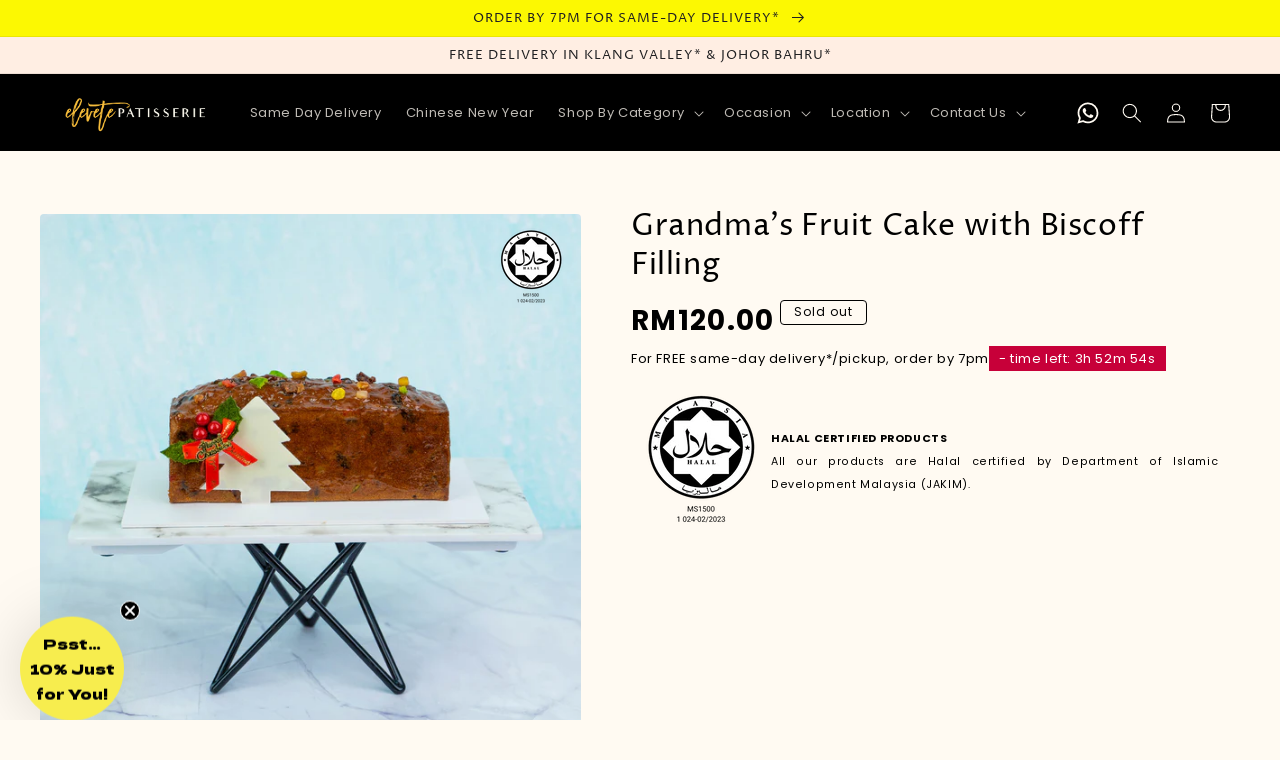

--- FILE ---
content_type: text/html; charset=utf-8
request_url: https://www.elevete.com.my/products/grandmas-fruit-cake-with-biscoff-filling
body_size: 54268
content:
<!doctype html>
<html class="no-js" lang="en">
  <head>
	<script type="application/vnd.locksmith+json" data-locksmith>{"version":"v245","locked":false,"initialized":true,"scope":"product","access_granted":true,"access_denied":false,"requires_customer":false,"manual_lock":false,"remote_lock":false,"has_timeout":false,"remote_rendered":null,"hide_resource":false,"hide_links_to_resource":false,"transparent":true,"locks":{"all":[],"opened":[]},"keys":[],"keys_signature":"97e5070c09e280ff8809253efe351261cd704272c7c4b435bf2ee51069fea11a","state":{"template":"product.no-celebration-kit","theme":182894559528,"product":"grandmas-fruit-cake-with-biscoff-filling","collection":null,"page":null,"blog":null,"article":null,"app":null},"now":1769267218,"path":"\/products\/grandmas-fruit-cake-with-biscoff-filling","locale_root_url":"\/","canonical_url":"https:\/\/www.elevete.com.my\/products\/grandmas-fruit-cake-with-biscoff-filling","customer_id":null,"customer_id_signature":"97e5070c09e280ff8809253efe351261cd704272c7c4b435bf2ee51069fea11a","cart":null}</script><script data-locksmith>!function(){var require=undefined,reqwest=function(){function succeed(e){var t=protocolRe.exec(e.url);return t=t&&t[1]||context.location.protocol,httpsRe.test(t)?twoHundo.test(e.request.status):!!e.request.response}function handleReadyState(e,t,n){return function(){return e._aborted?n(e.request):e._timedOut?n(e.request,"Request is aborted: timeout"):void(e.request&&4==e.request[readyState]&&(e.request.onreadystatechange=noop,succeed(e)?t(e.request):n(e.request)))}}function setHeaders(e,t){var n,s=t.headers||{};s.Accept=s.Accept||defaultHeaders.accept[t.type]||defaultHeaders.accept["*"];var r="undefined"!=typeof FormData&&t.data instanceof FormData;for(n in!t.crossOrigin&&!s[requestedWith]&&(s[requestedWith]=defaultHeaders.requestedWith),!s[contentType]&&!r&&(s[contentType]=t.contentType||defaultHeaders.contentType),s)s.hasOwnProperty(n)&&"setRequestHeader"in e&&e.setRequestHeader(n,s[n])}function setCredentials(e,t){"undefined"!=typeof t.withCredentials&&"undefined"!=typeof e.withCredentials&&(e.withCredentials=!!t.withCredentials)}function generalCallback(e){lastValue=e}function urlappend(e,t){return e+(/[?]/.test(e)?"&":"?")+t}function handleJsonp(e,t,n,s){var r=uniqid++,o=e.jsonpCallback||"callback",a=e.jsonpCallbackName||reqwest.getcallbackPrefix(r),i=new RegExp("((^|[?]|&)"+o+")=([^&]+)"),l=s.match(i),c=doc.createElement("script"),u=0,d=-1!==navigator.userAgent.indexOf("MSIE 10.0");return l?"?"===l[3]?s=s.replace(i,"$1="+a):a=l[3]:s=urlappend(s,o+"="+a),context[a]=generalCallback,c.type="text/javascript",c.src=s,c.async=!0,"undefined"!=typeof c.onreadystatechange&&!d&&(c.htmlFor=c.id="_reqwest_"+r),c.onload=c.onreadystatechange=function(){if(c[readyState]&&"complete"!==c[readyState]&&"loaded"!==c[readyState]||u)return!1;c.onload=c.onreadystatechange=null,c.onclick&&c.onclick(),t(lastValue),lastValue=undefined,head.removeChild(c),u=1},head.appendChild(c),{abort:function(){c.onload=c.onreadystatechange=null,n({},"Request is aborted: timeout",{}),lastValue=undefined,head.removeChild(c),u=1}}}function getRequest(e,t){var n,s=this.o,r=(s.method||"GET").toUpperCase(),o="string"==typeof s?s:s.url,a=!1!==s.processData&&s.data&&"string"!=typeof s.data?reqwest.toQueryString(s.data):s.data||null,i=!1;return("jsonp"==s.type||"GET"==r)&&a&&(o=urlappend(o,a),a=null),"jsonp"==s.type?handleJsonp(s,e,t,o):((n=s.xhr&&s.xhr(s)||xhr(s)).open(r,o,!1!==s.async),setHeaders(n,s),setCredentials(n,s),context[xDomainRequest]&&n instanceof context[xDomainRequest]?(n.onload=e,n.onerror=t,n.onprogress=function(){},i=!0):n.onreadystatechange=handleReadyState(this,e,t),s.before&&s.before(n),i?setTimeout(function(){n.send(a)},200):n.send(a),n)}function Reqwest(e,t){this.o=e,this.fn=t,init.apply(this,arguments)}function setType(e){return null===e?undefined:e.match("json")?"json":e.match("javascript")?"js":e.match("text")?"html":e.match("xml")?"xml":void 0}function init(o,fn){function complete(e){for(o.timeout&&clearTimeout(self.timeout),self.timeout=null;0<self._completeHandlers.length;)self._completeHandlers.shift()(e)}function success(resp){var type=o.type||resp&&setType(resp.getResponseHeader("Content-Type"));resp="jsonp"!==type?self.request:resp;var filteredResponse=globalSetupOptions.dataFilter(resp.responseText,type),r=filteredResponse;try{resp.responseText=r}catch(e){}if(r)switch(type){case"json":try{resp=context.JSON?context.JSON.parse(r):eval("("+r+")")}catch(err){return error(resp,"Could not parse JSON in response",err)}break;case"js":resp=eval(r);break;case"html":resp=r;break;case"xml":resp=resp.responseXML&&resp.responseXML.parseError&&resp.responseXML.parseError.errorCode&&resp.responseXML.parseError.reason?null:resp.responseXML}for(self._responseArgs.resp=resp,self._fulfilled=!0,fn(resp),self._successHandler(resp);0<self._fulfillmentHandlers.length;)resp=self._fulfillmentHandlers.shift()(resp);complete(resp)}function timedOut(){self._timedOut=!0,self.request.abort()}function error(e,t,n){for(e=self.request,self._responseArgs.resp=e,self._responseArgs.msg=t,self._responseArgs.t=n,self._erred=!0;0<self._errorHandlers.length;)self._errorHandlers.shift()(e,t,n);complete(e)}this.url="string"==typeof o?o:o.url,this.timeout=null,this._fulfilled=!1,this._successHandler=function(){},this._fulfillmentHandlers=[],this._errorHandlers=[],this._completeHandlers=[],this._erred=!1,this._responseArgs={};var self=this;fn=fn||function(){},o.timeout&&(this.timeout=setTimeout(function(){timedOut()},o.timeout)),o.success&&(this._successHandler=function(){o.success.apply(o,arguments)}),o.error&&this._errorHandlers.push(function(){o.error.apply(o,arguments)}),o.complete&&this._completeHandlers.push(function(){o.complete.apply(o,arguments)}),this.request=getRequest.call(this,success,error)}function reqwest(e,t){return new Reqwest(e,t)}function normalize(e){return e?e.replace(/\r?\n/g,"\r\n"):""}function serial(e,t){var n,s,r,o,a=e.name,i=e.tagName.toLowerCase(),l=function(e){e&&!e.disabled&&t(a,normalize(e.attributes.value&&e.attributes.value.specified?e.value:e.text))};if(!e.disabled&&a)switch(i){case"input":/reset|button|image|file/i.test(e.type)||(n=/checkbox/i.test(e.type),s=/radio/i.test(e.type),r=e.value,(!n&&!s||e.checked)&&t(a,normalize(n&&""===r?"on":r)));break;case"textarea":t(a,normalize(e.value));break;case"select":if("select-one"===e.type.toLowerCase())l(0<=e.selectedIndex?e.options[e.selectedIndex]:null);else for(o=0;e.length&&o<e.length;o++)e.options[o].selected&&l(e.options[o])}}function eachFormElement(){var e,t,o=this,n=function(e,t){var n,s,r;for(n=0;n<t.length;n++)for(r=e[byTag](t[n]),s=0;s<r.length;s++)serial(r[s],o)};for(t=0;t<arguments.length;t++)e=arguments[t],/input|select|textarea/i.test(e.tagName)&&serial(e,o),n(e,["input","select","textarea"])}function serializeQueryString(){return reqwest.toQueryString(reqwest.serializeArray.apply(null,arguments))}function serializeHash(){var n={};return eachFormElement.apply(function(e,t){e in n?(n[e]&&!isArray(n[e])&&(n[e]=[n[e]]),n[e].push(t)):n[e]=t},arguments),n}function buildParams(e,t,n,s){var r,o,a,i=/\[\]$/;if(isArray(t))for(o=0;t&&o<t.length;o++)a=t[o],n||i.test(e)?s(e,a):buildParams(e+"["+("object"==typeof a?o:"")+"]",a,n,s);else if(t&&"[object Object]"===t.toString())for(r in t)buildParams(e+"["+r+"]",t[r],n,s);else s(e,t)}var context=this,XHR2;if("window"in context)var doc=document,byTag="getElementsByTagName",head=doc[byTag]("head")[0];else try{XHR2=require("xhr2")}catch(ex){throw new Error("Peer dependency `xhr2` required! Please npm install xhr2")}var httpsRe=/^http/,protocolRe=/(^\w+):\/\//,twoHundo=/^(20\d|1223)$/,readyState="readyState",contentType="Content-Type",requestedWith="X-Requested-With",uniqid=0,callbackPrefix="reqwest_"+ +new Date,lastValue,xmlHttpRequest="XMLHttpRequest",xDomainRequest="XDomainRequest",noop=function(){},isArray="function"==typeof Array.isArray?Array.isArray:function(e){return e instanceof Array},defaultHeaders={contentType:"application/x-www-form-urlencoded",requestedWith:xmlHttpRequest,accept:{"*":"text/javascript, text/html, application/xml, text/xml, */*",xml:"application/xml, text/xml",html:"text/html",text:"text/plain",json:"application/json, text/javascript",js:"application/javascript, text/javascript"}},xhr=function(e){if(!0!==e.crossOrigin)return context[xmlHttpRequest]?new XMLHttpRequest:XHR2?new XHR2:new ActiveXObject("Microsoft.XMLHTTP");var t=context[xmlHttpRequest]?new XMLHttpRequest:null;if(t&&"withCredentials"in t)return t;if(context[xDomainRequest])return new XDomainRequest;throw new Error("Browser does not support cross-origin requests")},globalSetupOptions={dataFilter:function(e){return e}};return Reqwest.prototype={abort:function(){this._aborted=!0,this.request.abort()},retry:function(){init.call(this,this.o,this.fn)},then:function(e,t){return e=e||function(){},t=t||function(){},this._fulfilled?this._responseArgs.resp=e(this._responseArgs.resp):this._erred?t(this._responseArgs.resp,this._responseArgs.msg,this._responseArgs.t):(this._fulfillmentHandlers.push(e),this._errorHandlers.push(t)),this},always:function(e){return this._fulfilled||this._erred?e(this._responseArgs.resp):this._completeHandlers.push(e),this},fail:function(e){return this._erred?e(this._responseArgs.resp,this._responseArgs.msg,this._responseArgs.t):this._errorHandlers.push(e),this},"catch":function(e){return this.fail(e)}},reqwest.serializeArray=function(){var n=[];return eachFormElement.apply(function(e,t){n.push({name:e,value:t})},arguments),n},reqwest.serialize=function(){if(0===arguments.length)return"";var e,t=Array.prototype.slice.call(arguments,0);return(e=t.pop())&&e.nodeType&&t.push(e)&&(e=null),e&&(e=e.type),("map"==e?serializeHash:"array"==e?reqwest.serializeArray:serializeQueryString).apply(null,t)},reqwest.toQueryString=function(e,t){var n,s,r=t||!1,o=[],a=encodeURIComponent,i=function(e,t){t="function"==typeof t?t():null==t?"":t,o[o.length]=a(e)+"="+a(t)};if(isArray(e))for(s=0;e&&s<e.length;s++)i(e[s].name,e[s].value);else for(n in e)e.hasOwnProperty(n)&&buildParams(n,e[n],r,i);return o.join("&").replace(/%20/g,"+")},reqwest.getcallbackPrefix=function(){return callbackPrefix},reqwest.compat=function(e,t){return e&&(e.type&&(e.method=e.type)&&delete e.type,e.dataType&&(e.type=e.dataType),e.jsonpCallback&&(e.jsonpCallbackName=e.jsonpCallback)&&delete e.jsonpCallback,e.jsonp&&(e.jsonpCallback=e.jsonp)),new Reqwest(e,t)},reqwest.ajaxSetup=function(e){for(var t in e=e||{})globalSetupOptions[t]=e[t]},reqwest}();
/*!
  * Reqwest! A general purpose XHR connection manager
  * license MIT (c) Dustin Diaz 2015
  * https://github.com/ded/reqwest
  */!function(){var a=window.Locksmith={},e=document.querySelector('script[type="application/vnd.locksmith+json"]'),n=e&&e.innerHTML;if(a.state={},a.util={},a.loading=!1,n)try{a.state=JSON.parse(n)}catch(u){}if(document.addEventListener&&document.querySelector){var s,r,o,t=[76,79,67,75,83,77,73,84,72,49,49],i=function(){r=t.slice(0)},l="style",c=function(e){e&&27!==e.keyCode&&"click"!==e.type||(document.removeEventListener("keydown",c),document.removeEventListener("click",c),s&&document.body.removeChild(s),s=null)};i(),document.addEventListener("keyup",function(e){if(e.keyCode===r[0]){if(clearTimeout(o),r.shift(),0<r.length)return void(o=setTimeout(i,1e3));i(),c(),(s=document.createElement("div"))[l].width="50%",s[l].maxWidth="1000px",s[l].height="85%",s[l].border="1px rgba(0, 0, 0, 0.2) solid",s[l].background="rgba(255, 255, 255, 0.99)",s[l].borderRadius="4px",s[l].position="fixed",s[l].top="50%",s[l].left="50%",s[l].transform="translateY(-50%) translateX(-50%)",s[l].boxShadow="0 2px 5px rgba(0, 0, 0, 0.3), 0 0 100vh 100vw rgba(0, 0, 0, 0.5)",s[l].zIndex="2147483645";var t=document.createElement("textarea");t.value=JSON.stringify(JSON.parse(n),null,2),t[l].border="none",t[l].display="block",t[l].boxSizing="border-box",t[l].width="100%",t[l].height="100%",t[l].background="transparent",t[l].padding="22px",t[l].fontFamily="monospace",t[l].fontSize="14px",t[l].color="#333",t[l].resize="none",t[l].outline="none",t.readOnly=!0,s.appendChild(t),document.body.appendChild(s),t.addEventListener("click",function(e){e.stopImmediatePropagation()}),t.select(),document.addEventListener("keydown",c),document.addEventListener("click",c)}})}a.isEmbedded=-1!==window.location.search.indexOf("_ab=0&_fd=0&_sc=1"),a.path=a.state.path||window.location.pathname,a.basePath=a.state.locale_root_url.concat("/apps/locksmith").replace(/^\/\//,"/"),a.reloading=!1,a.util.console=window.console||{log:function(){},error:function(){}},a.util.makeUrl=function(e,t){var n,s=a.basePath+e,r=[],o=a.cache();for(n in o)r.push(n+"="+encodeURIComponent(o[n]));for(n in t)r.push(n+"="+encodeURIComponent(t[n]));return a.state.customer_id&&(r.push("customer_id="+encodeURIComponent(a.state.customer_id)),r.push("customer_id_signature="+encodeURIComponent(a.state.customer_id_signature))),s+=(-1===s.indexOf("?")?"?":"&")+r.join("&")},a._initializeCallbacks=[],a.on=function(e,t){if("initialize"!==e)throw'Locksmith.on() currently only supports the "initialize" event';a._initializeCallbacks.push(t)},a.initializeSession=function(e){if(!a.isEmbedded){var t=!1,n=!0,s=!0;(e=e||{}).silent&&(s=n=!(t=!0)),a.ping({silent:t,spinner:n,reload:s,callback:function(){a._initializeCallbacks.forEach(function(e){e()})}})}},a.cache=function(e){var t={};try{var n=function r(e){return(document.cookie.match("(^|; )"+e+"=([^;]*)")||0)[2]};t=JSON.parse(decodeURIComponent(n("locksmith-params")||"{}"))}catch(u){}if(e){for(var s in e)t[s]=e[s];document.cookie="locksmith-params=; expires=Thu, 01 Jan 1970 00:00:00 GMT; path=/",document.cookie="locksmith-params="+encodeURIComponent(JSON.stringify(t))+"; path=/"}return t},a.cache.cart=a.state.cart,a.cache.cartLastSaved=null,a.params=a.cache(),a.util.reload=function(){a.reloading=!0;try{window.location.href=window.location.href.replace(/#.*/,"")}catch(u){a.util.console.error("Preferred reload method failed",u),window.location.reload()}},a.cache.saveCart=function(e){if(!a.cache.cart||a.cache.cart===a.cache.cartLastSaved)return e?e():null;var t=a.cache.cartLastSaved;a.cache.cartLastSaved=a.cache.cart,reqwest({url:"/cart/update.json",method:"post",type:"json",data:{attributes:{locksmith:a.cache.cart}},complete:e,error:function(e){if(a.cache.cartLastSaved=t,!a.reloading)throw e}})},a.util.spinnerHTML='<style>body{background:#FFF}@keyframes spin{from{transform:rotate(0deg)}to{transform:rotate(360deg)}}#loading{display:flex;width:100%;height:50vh;color:#777;align-items:center;justify-content:center}#loading .spinner{display:block;animation:spin 600ms linear infinite;position:relative;width:50px;height:50px}#loading .spinner-ring{stroke:currentColor;stroke-dasharray:100%;stroke-width:2px;stroke-linecap:round;fill:none}</style><div id="loading"><div class="spinner"><svg width="100%" height="100%"><svg preserveAspectRatio="xMinYMin"><circle class="spinner-ring" cx="50%" cy="50%" r="45%"></circle></svg></svg></div></div>',a.util.clobberBody=function(e){document.body.innerHTML=e},a.util.clobberDocument=function(e){e.responseText&&(e=e.responseText),document.documentElement&&document.removeChild(document.documentElement);var t=document.open("text/html","replace");t.writeln(e),t.close(),setTimeout(function(){var e=t.querySelector("[autofocus]");e&&e.focus()},100)},a.util.serializeForm=function(e){if(e&&"FORM"===e.nodeName){var t,n,s={};for(t=e.elements.length-1;0<=t;t-=1)if(""!==e.elements[t].name)switch(e.elements[t].nodeName){case"INPUT":switch(e.elements[t].type){default:case"text":case"hidden":case"password":case"button":case"reset":case"submit":s[e.elements[t].name]=e.elements[t].value;break;case"checkbox":case"radio":e.elements[t].checked&&(s[e.elements[t].name]=e.elements[t].value);break;case"file":}break;case"TEXTAREA":s[e.elements[t].name]=e.elements[t].value;break;case"SELECT":switch(e.elements[t].type){case"select-one":s[e.elements[t].name]=e.elements[t].value;break;case"select-multiple":for(n=e.elements[t].options.length-1;0<=n;n-=1)e.elements[t].options[n].selected&&(s[e.elements[t].name]=e.elements[t].options[n].value)}break;case"BUTTON":switch(e.elements[t].type){case"reset":case"submit":case"button":s[e.elements[t].name]=e.elements[t].value}}return s}},a.util.on=function(e,o,a,t){t=t||document;var i="locksmith-"+e+o,n=function(e){var t=e.target,n=e.target.parentElement,s=t.className.baseVal||t.className||"",r=n.className.baseVal||n.className||"";("string"==typeof s&&-1!==s.split(/\s+/).indexOf(o)||"string"==typeof r&&-1!==r.split(/\s+/).indexOf(o))&&!e[i]&&(e[i]=!0,a(e))};t.attachEvent?t.attachEvent(e,n):t.addEventListener(e,n,!1)},a.util.enableActions=function(e){a.util.on("click","locksmith-action",function(e){e.preventDefault();var t=e.target;t.dataset.confirmWith&&!confirm(t.dataset.confirmWith)||(t.disabled=!0,t.innerText=t.dataset.disableWith,a.post("/action",t.dataset.locksmithParams,{spinner:!1,type:"text",success:function(e){(e=JSON.parse(e.responseText)).message&&alert(e.message),a.util.reload()}}))},e)},a.util.inject=function(e,t){var n=["data","locksmith","append"];if(-1!==t.indexOf(n.join("-"))){var s=document.createElement("div");s.innerHTML=t,e.appendChild(s)}else e.innerHTML=t;var r,o,a=e.querySelectorAll("script");for(o=0;o<a.length;++o){r=a[o];var i=document.createElement("script");if(r.type&&(i.type=r.type),r.src)i.src=r.src;else{var l=document.createTextNode(r.innerHTML);i.appendChild(l)}e.appendChild(i)}var c=e.querySelector("[autofocus]");c&&c.focus()},a.post=function(e,t,n){!1!==(n=n||{}).spinner&&a.util.clobberBody(a.util.spinnerHTML);var s={};n.container===document?(s.layout=1,n.success=function(e){document.getElementById(n.container);a.util.clobberDocument(e)}):n.container&&(s.layout=0,n.success=function(e){var t=document.getElementById(n.container);a.util.inject(t,e),t.id===t.firstChild.id&&t.parentElement.replaceChild(t.firstChild,t)}),n.form_type&&(t.form_type=n.form_type),n.include_layout_classes!==undefined&&(t.include_layout_classes=n.include_layout_classes),n.lock_id!==undefined&&(t.lock_id=n.lock_id),a.loading=!0;var r=a.util.makeUrl(e,s);reqwest({url:r,method:"post",type:n.type||"html",data:t,complete:function(){a.loading=!1},error:function(e){if(!a.reloading)if("dashboard.weglot.com"!==window.location.host){if(!n.silent)throw alert("Something went wrong! Please refresh and try again."),e;console.error(e)}else console.error(e)},success:n.success||a.util.clobberDocument})},a.postResource=function(e,t){e.path=a.path,e.search=window.location.search,e.state=a.state,e.passcode&&(e.passcode=e.passcode.trim()),e.email&&(e.email=e.email.trim()),e.state.cart=a.cache.cart,e.locksmith_json=a.jsonTag,e.locksmith_json_signature=a.jsonTagSignature,a.post("/resource",e,t)},a.ping=function(e){if(!a.isEmbedded){e=e||{};a.post("/ping",{path:a.path,search:window.location.search,state:a.state},{spinner:!!e.spinner,silent:"undefined"==typeof e.silent||e.silent,type:"text",success:function(e){(e=JSON.parse(e.responseText)).messages&&0<e.messages.length&&a.showMessages(e.messages)}})}},a.timeoutMonitor=function(){var e=a.cache.cart;a.ping({callback:function(){e!==a.cache.cart||setTimeout(function(){a.timeoutMonitor()},6e4)}})},a.showMessages=function(e){var t=document.createElement("div");t.style.position="fixed",t.style.left=0,t.style.right=0,t.style.bottom="-50px",t.style.opacity=0,t.style.background="#191919",t.style.color="#ddd",t.style.transition="bottom 0.2s, opacity 0.2s",t.style.zIndex=999999,t.innerHTML="        <style>          .locksmith-ab .locksmith-b { display: none; }          .locksmith-ab.toggled .locksmith-b { display: flex; }          .locksmith-ab.toggled .locksmith-a { display: none; }          .locksmith-flex { display: flex; flex-wrap: wrap; justify-content: space-between; align-items: center; padding: 10px 20px; }          .locksmith-message + .locksmith-message { border-top: 1px #555 solid; }          .locksmith-message a { color: inherit; font-weight: bold; }          .locksmith-message a:hover { color: inherit; opacity: 0.8; }          a.locksmith-ab-toggle { font-weight: inherit; text-decoration: underline; }          .locksmith-text { flex-grow: 1; }          .locksmith-cta { flex-grow: 0; text-align: right; }          .locksmith-cta button { transform: scale(0.8); transform-origin: left; }          .locksmith-cta > * { display: block; }          .locksmith-cta > * + * { margin-top: 10px; }          .locksmith-message a.locksmith-close { flex-grow: 0; text-decoration: none; margin-left: 15px; font-size: 30px; font-family: monospace; display: block; padding: 2px 10px; }                    @media screen and (max-width: 600px) {            .locksmith-wide-only { display: none !important; }            .locksmith-flex { padding: 0 15px; }            .locksmith-flex > * { margin-top: 5px; margin-bottom: 5px; }            .locksmith-cta { text-align: left; }          }                    @media screen and (min-width: 601px) {            .locksmith-narrow-only { display: none !important; }          }        </style>      "+e.map(function(e){return'<div class="locksmith-message">'+e+"</div>"}).join(""),document.body.appendChild(t),document.body.style.position="relative",document.body.parentElement.style.paddingBottom=t.offsetHeight+"px",setTimeout(function(){t.style.bottom=0,t.style.opacity=1},50),a.util.on("click","locksmith-ab-toggle",function(e){e.preventDefault();for(var t=e.target.parentElement;-1===t.className.split(" ").indexOf("locksmith-ab");)t=t.parentElement;-1!==t.className.split(" ").indexOf("toggled")?t.className=t.className.replace("toggled",""):t.className=t.className+" toggled"}),a.util.enableActions(t)}}()}();</script>
      <script data-locksmith>Locksmith.cache.cart=null</script>

  <script data-locksmith>Locksmith.jsonTag="{\"version\":\"v245\",\"locked\":false,\"initialized\":true,\"scope\":\"product\",\"access_granted\":true,\"access_denied\":false,\"requires_customer\":false,\"manual_lock\":false,\"remote_lock\":false,\"has_timeout\":false,\"remote_rendered\":null,\"hide_resource\":false,\"hide_links_to_resource\":false,\"transparent\":true,\"locks\":{\"all\":[],\"opened\":[]},\"keys\":[],\"keys_signature\":\"97e5070c09e280ff8809253efe351261cd704272c7c4b435bf2ee51069fea11a\",\"state\":{\"template\":\"product.no-celebration-kit\",\"theme\":182894559528,\"product\":\"grandmas-fruit-cake-with-biscoff-filling\",\"collection\":null,\"page\":null,\"blog\":null,\"article\":null,\"app\":null},\"now\":1769267218,\"path\":\"\\\/products\\\/grandmas-fruit-cake-with-biscoff-filling\",\"locale_root_url\":\"\\\/\",\"canonical_url\":\"https:\\\/\\\/www.elevete.com.my\\\/products\\\/grandmas-fruit-cake-with-biscoff-filling\",\"customer_id\":null,\"customer_id_signature\":\"97e5070c09e280ff8809253efe351261cd704272c7c4b435bf2ee51069fea11a\",\"cart\":null}";Locksmith.jsonTagSignature="5eb177b9f117047428da0f3995105c5667b4f9c94c203eeff971fcb0f203b20e"</script>
	<!-- Added by AVADA SEO Suite -->
	
	<!-- /Added by AVADA SEO Suite -->
    <meta charset="utf-8">
    <meta http-equiv="X-UA-Compatible" content="IE=edge">
    <meta name="viewport" content="width=device-width,initial-scale=1">
    <meta name="theme-color" content="">
    <link rel="canonical" href="https://www.elevete.com.my/products/grandmas-fruit-cake-with-biscoff-filling">
    <link rel="preconnect" href="https://cdn.shopify.com" crossorigin>
   
    <!-- Basic page needs ================================================== -->
  <meta name="google-site-verification" content="_uly7kWI7wj4S-AI6YF9Vebm6dc4RHxCWHhtOyDV75Y" />
  <meta name="viewport" content="width=device-width,initial-scale=1,shrink-to-fit=no">
  <meta name="theme-color" content="">
  <meta name="apple-mobile-web-app-capable" content="yes">
  <meta name="mobile-web-app-capable" content="yes">
  <meta name="facebook-domain-verification" content="loemf1pjn07i0fbs2mfzj37ww9w2hb" /><link rel="icon" type="image/png" href="//www.elevete.com.my/cdn/shop/files/slacklogo.png?crop=center&height=32&v=1656584313&width=32"><link rel="preconnect" href="https://fonts.shopifycdn.com" crossorigin><title>
      Grandma&#39;s Fruit Cake with Biscoff Filling
 &ndash; Elevete Patisserie</title>

    
<meta name="description" content="A modern take on the ever so traditional Grandma&#39;s Fruit Cake. The nostalgic flavours of mixed candied fruits, raisins and walnuts comes with a surprising twist of a Biscoff Ganache center and coated with an apricot glaze.">


    

<meta property="og:site_name" content="Elevete Patisserie">
<meta property="og:url" content="https://www.elevete.com.my/products/grandmas-fruit-cake-with-biscoff-filling"><meta property="og:title" content="Grandma&#39;s Fruit Cake with Biscoff Filling">
<meta property="og:type" content="product">
<meta property="og:description" content="A modern take on the ever so traditional Grandma&#39;s Fruit Cake. The nostalgic flavours of mixed candied fruits, raisins and walnuts comes with a surprising twist of a Biscoff Ganache center and coated with an apricot glaze.">
<meta property="og:image" content="http://www.elevete.com.my/cdn/shop/files/DSC06361-2.jpg?v=1698142537">
<meta property="og:image:secure_url" content="https://www.elevete.com.my/cdn/shop/files/DSC06361-2.jpg?v=1698142537">
<meta property="og:image:width" content="3872">
  <meta property="og:image:height" content="3872"><meta property="og:price:amount" content="120.00">
<meta property="og:price:currency" content="MYR">
<meta name="twitter:card" content="summary_large_image"><meta name="twitter:title" content="Grandma&#39;s Fruit Cake with Biscoff Filling">
<meta name="twitter:description" content="A modern take on the ever so traditional Grandma&#39;s Fruit Cake. The nostalgic flavours of mixed candied fruits, raisins and walnuts comes with a surprising twist of a Biscoff Ganache center and coated with an apricot glaze.">


    <script src="//www.elevete.com.my/cdn/shop/t/35/assets/global.js?v=156218165925704117151767285993" defer="defer"></script>
    <link rel="stylesheet" href="https://cdnjs.cloudflare.com/ajax/libs/font-awesome/6.6.0/css/all.min.css" integrity="sha512-Kc323vGBEqzTmouAECnVceyQqyqdsSiqLQISBL29aUW4U/M7pSPA/gEUZQqv1cwx4OnYxTxve5UMg5GT6L4JJg==" crossorigin="anonymous" referrerpolicy="no-referrer" />
    
    
     
     
     <script src="https://code.jquery.com/jquery-3.7.0.min.js"></script>
     <link rel="stylesheet" href="https://kendo.cdn.telerik.com/themes/10.2.0/default/default-main.css" />
     <script src="http://kendo.cdn.telerik.com/2025.1.211/js/kendo.all.min.js"></script>

    <script>window.performance && window.performance.mark && window.performance.mark('shopify.content_for_header.start');</script><meta name="google-site-verification" content="N_6qPmxwbwpF3W63QlmNCBn_wmCIbMqsxv1LDBYuNvI">
<meta name="google-site-verification" content="QyiaYcF5w0cTfk9791XMF3h48QstZEpKENHAzEAPqq0">
<meta id="shopify-digital-wallet" name="shopify-digital-wallet" content="/4619698210/digital_wallets/dialog">
<link rel="alternate" type="application/json+oembed" href="https://www.elevete.com.my/products/grandmas-fruit-cake-with-biscoff-filling.oembed">
<script async="async" src="/checkouts/internal/preloads.js?locale=en-MY"></script>
<script id="shopify-features" type="application/json">{"accessToken":"4490114297c9c0df53620176f9020c7b","betas":["rich-media-storefront-analytics"],"domain":"www.elevete.com.my","predictiveSearch":true,"shopId":4619698210,"locale":"en"}</script>
<script>var Shopify = Shopify || {};
Shopify.shop = "elevete-patisserie.myshopify.com";
Shopify.locale = "en";
Shopify.currency = {"active":"MYR","rate":"1.0"};
Shopify.country = "MY";
Shopify.theme = {"name":"elevete 3.2022 (cart calendar)","id":182894559528,"schema_name":"elevete","schema_version":"3.2022","theme_store_id":null,"role":"main"};
Shopify.theme.handle = "null";
Shopify.theme.style = {"id":null,"handle":null};
Shopify.cdnHost = "www.elevete.com.my/cdn";
Shopify.routes = Shopify.routes || {};
Shopify.routes.root = "/";</script>
<script type="module">!function(o){(o.Shopify=o.Shopify||{}).modules=!0}(window);</script>
<script>!function(o){function n(){var o=[];function n(){o.push(Array.prototype.slice.apply(arguments))}return n.q=o,n}var t=o.Shopify=o.Shopify||{};t.loadFeatures=n(),t.autoloadFeatures=n()}(window);</script>
<script id="shop-js-analytics" type="application/json">{"pageType":"product"}</script>
<script defer="defer" async type="module" src="//www.elevete.com.my/cdn/shopifycloud/shop-js/modules/v2/client.init-shop-cart-sync_BT-GjEfc.en.esm.js"></script>
<script defer="defer" async type="module" src="//www.elevete.com.my/cdn/shopifycloud/shop-js/modules/v2/chunk.common_D58fp_Oc.esm.js"></script>
<script defer="defer" async type="module" src="//www.elevete.com.my/cdn/shopifycloud/shop-js/modules/v2/chunk.modal_xMitdFEc.esm.js"></script>
<script type="module">
  await import("//www.elevete.com.my/cdn/shopifycloud/shop-js/modules/v2/client.init-shop-cart-sync_BT-GjEfc.en.esm.js");
await import("//www.elevete.com.my/cdn/shopifycloud/shop-js/modules/v2/chunk.common_D58fp_Oc.esm.js");
await import("//www.elevete.com.my/cdn/shopifycloud/shop-js/modules/v2/chunk.modal_xMitdFEc.esm.js");

  window.Shopify.SignInWithShop?.initShopCartSync?.({"fedCMEnabled":true,"windoidEnabled":true});

</script>
<script>(function() {
  var isLoaded = false;
  function asyncLoad() {
    if (isLoaded) return;
    isLoaded = true;
    var urls = ["https:\/\/widget.tagembed.com\/embed.min.js?shop=elevete-patisserie.myshopify.com","https:\/\/cdn.shopify.com\/s\/files\/1\/0683\/1371\/0892\/files\/splmn-shopify-prod-August-31.min.js?v=1693985059\u0026shop=elevete-patisserie.myshopify.com","https:\/\/d68ueg57a8p5r.cloudfront.net\/index.js?shop=elevete-patisserie.myshopify.com","https:\/\/cdn.fera.ai\/js\/fera.placeholder.js?shop=elevete-patisserie.myshopify.com","https:\/\/omnisnippet1.com\/platforms\/shopify.js?source=scriptTag\u0026v=2025-05-15T12\u0026shop=elevete-patisserie.myshopify.com"];
    for (var i = 0; i < urls.length; i++) {
      var s = document.createElement('script');
      s.type = 'text/javascript';
      s.async = true;
      s.src = urls[i];
      var x = document.getElementsByTagName('script')[0];
      x.parentNode.insertBefore(s, x);
    }
  };
  if(window.attachEvent) {
    window.attachEvent('onload', asyncLoad);
  } else {
    window.addEventListener('load', asyncLoad, false);
  }
})();</script>
<script id="__st">var __st={"a":4619698210,"offset":28800,"reqid":"2d3620c1-704a-4bc6-a013-d13300fcde45-1769267218","pageurl":"www.elevete.com.my\/products\/grandmas-fruit-cake-with-biscoff-filling","u":"4a04af2b2629","p":"product","rtyp":"product","rid":8719934259496};</script>
<script>window.ShopifyPaypalV4VisibilityTracking = true;</script>
<script id="captcha-bootstrap">!function(){'use strict';const t='contact',e='account',n='new_comment',o=[[t,t],['blogs',n],['comments',n],[t,'customer']],c=[[e,'customer_login'],[e,'guest_login'],[e,'recover_customer_password'],[e,'create_customer']],r=t=>t.map((([t,e])=>`form[action*='/${t}']:not([data-nocaptcha='true']) input[name='form_type'][value='${e}']`)).join(','),a=t=>()=>t?[...document.querySelectorAll(t)].map((t=>t.form)):[];function s(){const t=[...o],e=r(t);return a(e)}const i='password',u='form_key',d=['recaptcha-v3-token','g-recaptcha-response','h-captcha-response',i],f=()=>{try{return window.sessionStorage}catch{return}},m='__shopify_v',_=t=>t.elements[u];function p(t,e,n=!1){try{const o=window.sessionStorage,c=JSON.parse(o.getItem(e)),{data:r}=function(t){const{data:e,action:n}=t;return t[m]||n?{data:e,action:n}:{data:t,action:n}}(c);for(const[e,n]of Object.entries(r))t.elements[e]&&(t.elements[e].value=n);n&&o.removeItem(e)}catch(o){console.error('form repopulation failed',{error:o})}}const l='form_type',E='cptcha';function T(t){t.dataset[E]=!0}const w=window,h=w.document,L='Shopify',v='ce_forms',y='captcha';let A=!1;((t,e)=>{const n=(g='f06e6c50-85a8-45c8-87d0-21a2b65856fe',I='https://cdn.shopify.com/shopifycloud/storefront-forms-hcaptcha/ce_storefront_forms_captcha_hcaptcha.v1.5.2.iife.js',D={infoText:'Protected by hCaptcha',privacyText:'Privacy',termsText:'Terms'},(t,e,n)=>{const o=w[L][v],c=o.bindForm;if(c)return c(t,g,e,D).then(n);var r;o.q.push([[t,g,e,D],n]),r=I,A||(h.body.append(Object.assign(h.createElement('script'),{id:'captcha-provider',async:!0,src:r})),A=!0)});var g,I,D;w[L]=w[L]||{},w[L][v]=w[L][v]||{},w[L][v].q=[],w[L][y]=w[L][y]||{},w[L][y].protect=function(t,e){n(t,void 0,e),T(t)},Object.freeze(w[L][y]),function(t,e,n,w,h,L){const[v,y,A,g]=function(t,e,n){const i=e?o:[],u=t?c:[],d=[...i,...u],f=r(d),m=r(i),_=r(d.filter((([t,e])=>n.includes(e))));return[a(f),a(m),a(_),s()]}(w,h,L),I=t=>{const e=t.target;return e instanceof HTMLFormElement?e:e&&e.form},D=t=>v().includes(t);t.addEventListener('submit',(t=>{const e=I(t);if(!e)return;const n=D(e)&&!e.dataset.hcaptchaBound&&!e.dataset.recaptchaBound,o=_(e),c=g().includes(e)&&(!o||!o.value);(n||c)&&t.preventDefault(),c&&!n&&(function(t){try{if(!f())return;!function(t){const e=f();if(!e)return;const n=_(t);if(!n)return;const o=n.value;o&&e.removeItem(o)}(t);const e=Array.from(Array(32),(()=>Math.random().toString(36)[2])).join('');!function(t,e){_(t)||t.append(Object.assign(document.createElement('input'),{type:'hidden',name:u})),t.elements[u].value=e}(t,e),function(t,e){const n=f();if(!n)return;const o=[...t.querySelectorAll(`input[type='${i}']`)].map((({name:t})=>t)),c=[...d,...o],r={};for(const[a,s]of new FormData(t).entries())c.includes(a)||(r[a]=s);n.setItem(e,JSON.stringify({[m]:1,action:t.action,data:r}))}(t,e)}catch(e){console.error('failed to persist form',e)}}(e),e.submit())}));const S=(t,e)=>{t&&!t.dataset[E]&&(n(t,e.some((e=>e===t))),T(t))};for(const o of['focusin','change'])t.addEventListener(o,(t=>{const e=I(t);D(e)&&S(e,y())}));const B=e.get('form_key'),M=e.get(l),P=B&&M;t.addEventListener('DOMContentLoaded',(()=>{const t=y();if(P)for(const e of t)e.elements[l].value===M&&p(e,B);[...new Set([...A(),...v().filter((t=>'true'===t.dataset.shopifyCaptcha))])].forEach((e=>S(e,t)))}))}(h,new URLSearchParams(w.location.search),n,t,e,['guest_login'])})(!0,!0)}();</script>
<script integrity="sha256-4kQ18oKyAcykRKYeNunJcIwy7WH5gtpwJnB7kiuLZ1E=" data-source-attribution="shopify.loadfeatures" defer="defer" src="//www.elevete.com.my/cdn/shopifycloud/storefront/assets/storefront/load_feature-a0a9edcb.js" crossorigin="anonymous"></script>
<script data-source-attribution="shopify.dynamic_checkout.dynamic.init">var Shopify=Shopify||{};Shopify.PaymentButton=Shopify.PaymentButton||{isStorefrontPortableWallets:!0,init:function(){window.Shopify.PaymentButton.init=function(){};var t=document.createElement("script");t.src="https://www.elevete.com.my/cdn/shopifycloud/portable-wallets/latest/portable-wallets.en.js",t.type="module",document.head.appendChild(t)}};
</script>
<script data-source-attribution="shopify.dynamic_checkout.buyer_consent">
  function portableWalletsHideBuyerConsent(e){var t=document.getElementById("shopify-buyer-consent"),n=document.getElementById("shopify-subscription-policy-button");t&&n&&(t.classList.add("hidden"),t.setAttribute("aria-hidden","true"),n.removeEventListener("click",e))}function portableWalletsShowBuyerConsent(e){var t=document.getElementById("shopify-buyer-consent"),n=document.getElementById("shopify-subscription-policy-button");t&&n&&(t.classList.remove("hidden"),t.removeAttribute("aria-hidden"),n.addEventListener("click",e))}window.Shopify?.PaymentButton&&(window.Shopify.PaymentButton.hideBuyerConsent=portableWalletsHideBuyerConsent,window.Shopify.PaymentButton.showBuyerConsent=portableWalletsShowBuyerConsent);
</script>
<script data-source-attribution="shopify.dynamic_checkout.cart.bootstrap">document.addEventListener("DOMContentLoaded",(function(){function t(){return document.querySelector("shopify-accelerated-checkout-cart, shopify-accelerated-checkout")}if(t())Shopify.PaymentButton.init();else{new MutationObserver((function(e,n){t()&&(Shopify.PaymentButton.init(),n.disconnect())})).observe(document.body,{childList:!0,subtree:!0})}}));
</script>
<script id='scb4127' type='text/javascript' async='' src='https://www.elevete.com.my/cdn/shopifycloud/privacy-banner/storefront-banner.js'></script><script id="sections-script" data-sections="header,footer" defer="defer" src="//www.elevete.com.my/cdn/shop/t/35/compiled_assets/scripts.js?v=58468"></script>
<script>window.performance && window.performance.mark && window.performance.mark('shopify.content_for_header.end');</script>


    <style data-shopify>
      @font-face {
  font-family: Poppins;
  font-weight: 400;
  font-style: normal;
  font-display: swap;
  src: url("//www.elevete.com.my/cdn/fonts/poppins/poppins_n4.0ba78fa5af9b0e1a374041b3ceaadf0a43b41362.woff2") format("woff2"),
       url("//www.elevete.com.my/cdn/fonts/poppins/poppins_n4.214741a72ff2596839fc9760ee7a770386cf16ca.woff") format("woff");
}

      @font-face {
  font-family: Poppins;
  font-weight: 700;
  font-style: normal;
  font-display: swap;
  src: url("//www.elevete.com.my/cdn/fonts/poppins/poppins_n7.56758dcf284489feb014a026f3727f2f20a54626.woff2") format("woff2"),
       url("//www.elevete.com.my/cdn/fonts/poppins/poppins_n7.f34f55d9b3d3205d2cd6f64955ff4b36f0cfd8da.woff") format("woff");
}

      @font-face {
  font-family: Poppins;
  font-weight: 400;
  font-style: italic;
  font-display: swap;
  src: url("//www.elevete.com.my/cdn/fonts/poppins/poppins_i4.846ad1e22474f856bd6b81ba4585a60799a9f5d2.woff2") format("woff2"),
       url("//www.elevete.com.my/cdn/fonts/poppins/poppins_i4.56b43284e8b52fc64c1fd271f289a39e8477e9ec.woff") format("woff");
}

      @font-face {
  font-family: Poppins;
  font-weight: 700;
  font-style: italic;
  font-display: swap;
  src: url("//www.elevete.com.my/cdn/fonts/poppins/poppins_i7.42fd71da11e9d101e1e6c7932199f925f9eea42d.woff2") format("woff2"),
       url("//www.elevete.com.my/cdn/fonts/poppins/poppins_i7.ec8499dbd7616004e21155106d13837fff4cf556.woff") format("woff");
}

      @font-face {
  font-family: "Proza Libre";
  font-weight: 400;
  font-style: normal;
  font-display: swap;
  src: url("//www.elevete.com.my/cdn/fonts/proza_libre/prozalibre_n4.f0507b32b728d57643b7359f19cd41165a2ba3ad.woff2") format("woff2"),
       url("//www.elevete.com.my/cdn/fonts/proza_libre/prozalibre_n4.11ea93e06205ad0e376283cb5b58368f304c1fe5.woff") format("woff");
}


      :root {
        --font-body-family: Poppins, sans-serif;
        --font-body-style: normal;
        --font-body-weight: 400;
        --font-body-weight-bold: 700;

        --font-heading-family: "Proza Libre", sans-serif;
        --font-heading-style: normal;
        --font-heading-weight: 400;

        --font-body-scale: 1.0;
        --font-heading-scale: 1.0;

        --color-base-text: 0, 0, 0;
        --color-shadow: 0, 0, 0;
        --color-base-background-1: 255, 250, 242;
        --color-base-background-2: 211, 233, 250;
        --color-base-solid-button-labels: 31, 31, 33;
        --color-base-outline-button-labels: 252, 226, 2;
        --color-base-accent-1: 252, 248, 2;
        --color-base-accent-2: 255, 238, 227;
        --color-base-accent-3: 211, 233, 250;
        --payment-terms-background-color: #fffaf2;

        --gradient-base-background-1: #fffaf2;
        --gradient-base-background-2: #d3e9fa;
        --gradient-base-background-3: #f8efe1;
        --gradient-base-accent-1: #fcf802;
        --gradient-base-accent-2: #ffeee3;
        --gradient-base-accent-3: #d3e9fa;

        --media-padding: px;
        --media-border-opacity: 0.1;
        --media-border-width: 0px;
        --media-radius: 4px;
        --media-shadow-opacity: 0.0;
        --media-shadow-horizontal-offset: -6px;
        --media-shadow-vertical-offset: -40px;
        --media-shadow-blur-radius: 0px;
        --media-shadow-visible: 0;

        --page-width: 120rem;
        --page-width-margin: 0rem;

        --card-image-padding: 0.0rem;
        --card-corner-radius: 0.8rem;
        --card-text-alignment: center;
        --card-border-width: 0.0rem;
        --card-border-opacity: 0.1;
        --card-shadow-opacity: 0.05;
        --card-shadow-visible: 1;
        --card-shadow-horizontal-offset: 0.0rem;
        --card-shadow-vertical-offset: 0.4rem;
        --card-shadow-blur-radius: 0.5rem;

        --badge-corner-radius: 0.4rem;

        --popup-border-width: 1px;
        --popup-border-opacity: 0.1;
        --popup-corner-radius: 0px;
        --popup-shadow-opacity: 0.0;
        --popup-shadow-horizontal-offset: 0px;
        --popup-shadow-vertical-offset: 4px;
        --popup-shadow-blur-radius: 5px;

        --drawer-border-width: 0px;
        --drawer-border-opacity: 0.0;
        --drawer-shadow-opacity: 0.0;
        --drawer-shadow-horizontal-offset: 0px;
        --drawer-shadow-vertical-offset: 4px;
        --drawer-shadow-blur-radius: 5px;

        --spacing-sections-desktop: 0px;
        --spacing-sections-mobile: 0px;

        --grid-desktop-vertical-spacing: 4px;
        --grid-desktop-horizontal-spacing: 20px;
        --grid-mobile-vertical-spacing: 2px;
        --grid-mobile-horizontal-spacing: 10px;

        --text-boxes-border-opacity: 0.0;
        --text-boxes-border-width: 0px;
        --text-boxes-radius: 4px;
        --text-boxes-shadow-opacity: 0.15;
        --text-boxes-shadow-visible: 1;
        --text-boxes-shadow-horizontal-offset: -2px;
        --text-boxes-shadow-vertical-offset: 6px;
        --text-boxes-shadow-blur-radius: 10px;

        --buttons-radius: 26px;
        --buttons-radius-outset: 28px;
        --buttons-border-width: 2px;
        --buttons-border-opacity: 0.4;
        --buttons-shadow-opacity: 0.25;
        --buttons-shadow-visible: 1;
        --buttons-shadow-horizontal-offset: 0px;
        --buttons-shadow-vertical-offset: 0px;
        --buttons-shadow-blur-radius: 5px;
        --buttons-border-offset: 0.3px;

        --inputs-radius: 0px;
        --inputs-border-width: 1px;
        --inputs-border-opacity: 0.55;
        --inputs-shadow-opacity: 0.0;
        --inputs-shadow-horizontal-offset: 0px;
        --inputs-margin-offset: 0px;
        --inputs-shadow-vertical-offset: -6px;
        --inputs-shadow-blur-radius: 5px;
        --inputs-radius-outset: 0px;

        --variant-pills-radius: 40px;
        --variant-pills-border-width: 1px;
        --variant-pills-border-opacity: 0.55;
        --variant-pills-shadow-opacity: 0.0;
        --variant-pills-shadow-horizontal-offset: 0px;
        --variant-pills-shadow-vertical-offset: 4px;
        --variant-pills-shadow-blur-radius: 5px;
      }

      *,
      *::before,
      *::after {
        box-sizing: inherit;
      }

      html {
        box-sizing: border-box;
        font-size: calc(var(--font-body-scale) * 62.5%);
        height: 100%;
      }

      body {
        display: grid;
        grid-template-rows: auto auto 1fr auto;
        grid-template-columns: 100%;
        min-height: 100%;
        margin: 0;
        font-size: 1.3rem;
        letter-spacing: 0.06rem;
        line-height: calc(1 + 0.8 / var(--font-body-scale));
        font-family: var(--font-body-family);
        font-style: var(--font-body-style);
        font-weight: var(--font-body-weight);
      }

      @media screen and (min-width: 750px) {
        body {
          font-size: 1.3rem;
        }
      }
    </style>

    <link href="//www.elevete.com.my/cdn/shop/t/35/assets/base.css?v=49485475113520248441765642993" rel="stylesheet" type="text/css" media="all" />
    <link href="//www.elevete.com.my/cdn/shop/t/35/assets/elevete.css?v=111812296557163334141765642536" rel="stylesheet" type="text/css" media="all" />
<link rel="preload" as="font" href="//www.elevete.com.my/cdn/fonts/poppins/poppins_n4.0ba78fa5af9b0e1a374041b3ceaadf0a43b41362.woff2" type="font/woff2" crossorigin><link rel="preload" as="font" href="//www.elevete.com.my/cdn/fonts/proza_libre/prozalibre_n4.f0507b32b728d57643b7359f19cd41165a2ba3ad.woff2" type="font/woff2" crossorigin><link rel="stylesheet" href="//www.elevete.com.my/cdn/shop/t/35/assets/component-predictive-search.css?v=165644661289088488651765642536" media="print" onload="this.media='all'"><script>document.documentElement.className = document.documentElement.className.replace('no-js', 'js');
    if (Shopify.designMode) {
      document.documentElement.classList.add('shopify-design-mode');
    }
    </script>


        <!-- SlideRule Script Start -->
        <script name="sliderule-tracking" data-ot-ignore>
(function(){
	slideruleData = {
    "version":"v0.0.1",
    "referralExclusion":"/(paypal|visa|MasterCard|clicksafe|arcot\.com|geschuetzteinkaufen|checkout\.shopify\.com|checkout\.rechargeapps\.com|portal\.afterpay\.com|payfort)/",
    "googleSignals":true,
    "anonymizeIp":true,
    "productClicks":true,
    "persistentUserId":true,
    "hideBranding":false,
    "ecommerce":{"currencyCode":"MYR",
    "impressions":[]},
    "pageType":"product",
	"destinations":{"google_analytics_4":{"measurementIds":["G-MLPBYGB7D6"]}},
    "cookieUpdate":true
	}

	
		slideruleData.themeMode = "live"
	

	


	
	})();
</script>
<script async type="text/javascript" src=https://files.slideruletools.com/eluredils-g.js></script>
        <!-- SlideRule Script End -->
        <!-- BEGIN app block: shopify://apps/judge-me-reviews/blocks/judgeme_core/61ccd3b1-a9f2-4160-9fe9-4fec8413e5d8 --><!-- Start of Judge.me Core -->






<link rel="dns-prefetch" href="https://cdnwidget.judge.me">
<link rel="dns-prefetch" href="https://cdn.judge.me">
<link rel="dns-prefetch" href="https://cdn1.judge.me">
<link rel="dns-prefetch" href="https://api.judge.me">

<script data-cfasync='false' class='jdgm-settings-script'>window.jdgmSettings={"pagination":5,"disable_web_reviews":false,"badge_no_review_text":"No reviews","badge_n_reviews_text":"{{ n }} review/reviews","hide_badge_preview_if_no_reviews":true,"badge_hide_text":false,"enforce_center_preview_badge":false,"widget_title":"Customer Reviews","widget_open_form_text":"Write a review","widget_close_form_text":"Cancel review","widget_refresh_page_text":"Refresh page","widget_summary_text":"Based on {{ number_of_reviews }} review/reviews","widget_no_review_text":"Be the first to write a review","widget_name_field_text":"Display name","widget_verified_name_field_text":"Verified Name (public)","widget_name_placeholder_text":"Display name","widget_required_field_error_text":"This field is required.","widget_email_field_text":"Email address","widget_verified_email_field_text":"Verified Email (private, can not be edited)","widget_email_placeholder_text":"Your email address","widget_email_field_error_text":"Please enter a valid email address.","widget_rating_field_text":"Rating","widget_review_title_field_text":"Review Title","widget_review_title_placeholder_text":"Give your review a title","widget_review_body_field_text":"Review content","widget_review_body_placeholder_text":"Start writing here...","widget_pictures_field_text":"Picture/Video (optional)","widget_submit_review_text":"Submit Review","widget_submit_verified_review_text":"Submit Verified Review","widget_submit_success_msg_with_auto_publish":"Thank you! Please refresh the page in a few moments to see your review. You can remove or edit your review by logging into \u003ca href='https://judge.me/login' target='_blank' rel='nofollow noopener'\u003eJudge.me\u003c/a\u003e","widget_submit_success_msg_no_auto_publish":"Thank you! Your review will be published as soon as it is approved by the shop admin. You can remove or edit your review by logging into \u003ca href='https://judge.me/login' target='_blank' rel='nofollow noopener'\u003eJudge.me\u003c/a\u003e","widget_show_default_reviews_out_of_total_text":"Showing {{ n_reviews_shown }} out of {{ n_reviews }} reviews.","widget_show_all_link_text":"Show all","widget_show_less_link_text":"Show less","widget_author_said_text":"{{ reviewer_name }} said:","widget_days_text":"{{ n }} days ago","widget_weeks_text":"{{ n }} week/weeks ago","widget_months_text":"{{ n }} month/months ago","widget_years_text":"{{ n }} year/years ago","widget_yesterday_text":"Yesterday","widget_today_text":"Today","widget_replied_text":"\u003e\u003e {{ shop_name }} replied:","widget_read_more_text":"Read more","widget_reviewer_name_as_initial":"","widget_rating_filter_color":"#fbcd0a","widget_rating_filter_see_all_text":"See all reviews","widget_sorting_most_recent_text":"Most Recent","widget_sorting_highest_rating_text":"Highest Rating","widget_sorting_lowest_rating_text":"Lowest Rating","widget_sorting_with_pictures_text":"Only Pictures","widget_sorting_most_helpful_text":"Most Helpful","widget_open_question_form_text":"Ask a question","widget_reviews_subtab_text":"Reviews","widget_questions_subtab_text":"Questions","widget_question_label_text":"Question","widget_answer_label_text":"Answer","widget_question_placeholder_text":"Write your question here","widget_submit_question_text":"Submit Question","widget_question_submit_success_text":"Thank you for your question! We will notify you once it gets answered.","verified_badge_text":"Verified","verified_badge_bg_color":"","verified_badge_text_color":"","verified_badge_placement":"left-of-reviewer-name","widget_review_max_height":"","widget_hide_border":false,"widget_social_share":false,"widget_thumb":false,"widget_review_location_show":false,"widget_location_format":"","all_reviews_include_out_of_store_products":true,"all_reviews_out_of_store_text":"(out of store)","all_reviews_pagination":100,"all_reviews_product_name_prefix_text":"about","enable_review_pictures":true,"enable_question_anwser":false,"widget_theme":"default","review_date_format":"dd/mm/yy","default_sort_method":"most-recent","widget_product_reviews_subtab_text":"Product Reviews","widget_shop_reviews_subtab_text":"Shop Reviews","widget_other_products_reviews_text":"Reviews for other products","widget_store_reviews_subtab_text":"Store reviews","widget_no_store_reviews_text":"This store hasn't received any reviews yet","widget_web_restriction_product_reviews_text":"This product hasn't received any reviews yet","widget_no_items_text":"No items found","widget_show_more_text":"Show more","widget_write_a_store_review_text":"Write a Store Review","widget_other_languages_heading":"Reviews in Other Languages","widget_translate_review_text":"Translate review to {{ language }}","widget_translating_review_text":"Translating...","widget_show_original_translation_text":"Show original ({{ language }})","widget_translate_review_failed_text":"Review couldn't be translated.","widget_translate_review_retry_text":"Retry","widget_translate_review_try_again_later_text":"Try again later","show_product_url_for_grouped_product":false,"widget_sorting_pictures_first_text":"Pictures First","show_pictures_on_all_rev_page_mobile":false,"show_pictures_on_all_rev_page_desktop":false,"floating_tab_hide_mobile_install_preference":false,"floating_tab_button_name":"★ Reviews","floating_tab_title":"Let customers speak for us","floating_tab_button_color":"","floating_tab_button_background_color":"","floating_tab_url":"","floating_tab_url_enabled":false,"floating_tab_tab_style":"text","all_reviews_text_badge_text":"Customers rate us {{ shop.metafields.judgeme.all_reviews_rating | round: 1 }}/5 based on {{ shop.metafields.judgeme.all_reviews_count }} reviews.","all_reviews_text_badge_text_branded_style":"{{ shop.metafields.judgeme.all_reviews_rating | round: 1 }} out of 5 stars based on {{ shop.metafields.judgeme.all_reviews_count }} reviews","is_all_reviews_text_badge_a_link":false,"show_stars_for_all_reviews_text_badge":false,"all_reviews_text_badge_url":"","all_reviews_text_style":"branded","all_reviews_text_color_style":"judgeme_brand_color","all_reviews_text_color":"#108474","all_reviews_text_show_jm_brand":false,"featured_carousel_show_header":true,"featured_carousel_title":"Let customers speak for us","testimonials_carousel_title":"Customers are saying","videos_carousel_title":"Real customer stories","cards_carousel_title":"Customers are saying","featured_carousel_count_text":"from {{ n }} reviews","featured_carousel_add_link_to_all_reviews_page":false,"featured_carousel_url":"","featured_carousel_show_images":true,"featured_carousel_autoslide_interval":5,"featured_carousel_arrows_on_the_sides":false,"featured_carousel_height":250,"featured_carousel_width":80,"featured_carousel_image_size":0,"featured_carousel_image_height":250,"featured_carousel_arrow_color":"#eeeeee","verified_count_badge_style":"branded","verified_count_badge_orientation":"horizontal","verified_count_badge_color_style":"judgeme_brand_color","verified_count_badge_color":"#108474","is_verified_count_badge_a_link":false,"verified_count_badge_url":"","verified_count_badge_show_jm_brand":true,"widget_rating_preset_default":5,"widget_first_sub_tab":"product-reviews","widget_show_histogram":true,"widget_histogram_use_custom_color":false,"widget_pagination_use_custom_color":false,"widget_star_use_custom_color":false,"widget_verified_badge_use_custom_color":false,"widget_write_review_use_custom_color":false,"picture_reminder_submit_button":"Upload Pictures","enable_review_videos":false,"mute_video_by_default":false,"widget_sorting_videos_first_text":"Videos First","widget_review_pending_text":"Pending","featured_carousel_items_for_large_screen":3,"social_share_options_order":"Facebook,Twitter","remove_microdata_snippet":true,"disable_json_ld":false,"enable_json_ld_products":false,"preview_badge_show_question_text":false,"preview_badge_no_question_text":"No questions","preview_badge_n_question_text":"{{ number_of_questions }} question/questions","qa_badge_show_icon":false,"qa_badge_position":"same-row","remove_judgeme_branding":false,"widget_add_search_bar":false,"widget_search_bar_placeholder":"Search","widget_sorting_verified_only_text":"Verified only","featured_carousel_theme":"default","featured_carousel_show_rating":true,"featured_carousel_show_title":true,"featured_carousel_show_body":true,"featured_carousel_show_date":false,"featured_carousel_show_reviewer":true,"featured_carousel_show_product":false,"featured_carousel_header_background_color":"#108474","featured_carousel_header_text_color":"#ffffff","featured_carousel_name_product_separator":"reviewed","featured_carousel_full_star_background":"#108474","featured_carousel_empty_star_background":"#dadada","featured_carousel_vertical_theme_background":"#f9fafb","featured_carousel_verified_badge_enable":true,"featured_carousel_verified_badge_color":"#108474","featured_carousel_border_style":"round","featured_carousel_review_line_length_limit":3,"featured_carousel_more_reviews_button_text":"Read more reviews","featured_carousel_view_product_button_text":"View product","all_reviews_page_load_reviews_on":"scroll","all_reviews_page_load_more_text":"Load More Reviews","disable_fb_tab_reviews":false,"enable_ajax_cdn_cache":false,"widget_advanced_speed_features":5,"widget_public_name_text":"displayed publicly like","default_reviewer_name":"John Smith","default_reviewer_name_has_non_latin":true,"widget_reviewer_anonymous":"Anonymous","medals_widget_title":"Judge.me Review Medals","medals_widget_background_color":"#f9fafb","medals_widget_position":"footer_all_pages","medals_widget_border_color":"#f9fafb","medals_widget_verified_text_position":"left","medals_widget_use_monochromatic_version":false,"medals_widget_elements_color":"#108474","show_reviewer_avatar":true,"widget_invalid_yt_video_url_error_text":"Not a YouTube video URL","widget_max_length_field_error_text":"Please enter no more than {0} characters.","widget_show_country_flag":false,"widget_show_collected_via_shop_app":true,"widget_verified_by_shop_badge_style":"light","widget_verified_by_shop_text":"Verified by Shop","widget_show_photo_gallery":false,"widget_load_with_code_splitting":true,"widget_ugc_install_preference":false,"widget_ugc_title":"Made by us, Shared by you","widget_ugc_subtitle":"Tag us to see your picture featured in our page","widget_ugc_arrows_color":"#ffffff","widget_ugc_primary_button_text":"Buy Now","widget_ugc_primary_button_background_color":"#108474","widget_ugc_primary_button_text_color":"#ffffff","widget_ugc_primary_button_border_width":"0","widget_ugc_primary_button_border_style":"none","widget_ugc_primary_button_border_color":"#108474","widget_ugc_primary_button_border_radius":"25","widget_ugc_secondary_button_text":"Load More","widget_ugc_secondary_button_background_color":"#ffffff","widget_ugc_secondary_button_text_color":"#108474","widget_ugc_secondary_button_border_width":"2","widget_ugc_secondary_button_border_style":"solid","widget_ugc_secondary_button_border_color":"#108474","widget_ugc_secondary_button_border_radius":"25","widget_ugc_reviews_button_text":"View Reviews","widget_ugc_reviews_button_background_color":"#ffffff","widget_ugc_reviews_button_text_color":"#108474","widget_ugc_reviews_button_border_width":"2","widget_ugc_reviews_button_border_style":"solid","widget_ugc_reviews_button_border_color":"#108474","widget_ugc_reviews_button_border_radius":"25","widget_ugc_reviews_button_link_to":"judgeme-reviews-page","widget_ugc_show_post_date":true,"widget_ugc_max_width":"800","widget_rating_metafield_value_type":true,"widget_primary_color":"#49308A","widget_enable_secondary_color":false,"widget_secondary_color":"#edf5f5","widget_summary_average_rating_text":"{{ average_rating }} out of 5","widget_media_grid_title":"Customer photos \u0026 videos","widget_media_grid_see_more_text":"See more","widget_round_style":false,"widget_show_product_medals":true,"widget_verified_by_judgeme_text":"Verified by Judge.me","widget_show_store_medals":true,"widget_verified_by_judgeme_text_in_store_medals":"Verified by Judge.me","widget_media_field_exceed_quantity_message":"Sorry, we can only accept {{ max_media }} for one review.","widget_media_field_exceed_limit_message":"{{ file_name }} is too large, please select a {{ media_type }} less than {{ size_limit }}MB.","widget_review_submitted_text":"Review Submitted!","widget_question_submitted_text":"Question Submitted!","widget_close_form_text_question":"Cancel","widget_write_your_answer_here_text":"Write your answer here","widget_enabled_branded_link":true,"widget_show_collected_by_judgeme":false,"widget_reviewer_name_color":"","widget_write_review_text_color":"","widget_write_review_bg_color":"","widget_collected_by_judgeme_text":"collected by Judge.me","widget_pagination_type":"standard","widget_load_more_text":"Load More","widget_load_more_color":"#108474","widget_full_review_text":"Full Review","widget_read_more_reviews_text":"Read More Reviews","widget_read_questions_text":"Read Questions","widget_questions_and_answers_text":"Questions \u0026 Answers","widget_verified_by_text":"Verified by","widget_verified_text":"Verified","widget_number_of_reviews_text":"{{ number_of_reviews }} reviews","widget_back_button_text":"Back","widget_next_button_text":"Next","widget_custom_forms_filter_button":"Filters","custom_forms_style":"horizontal","widget_show_review_information":false,"how_reviews_are_collected":"How reviews are collected?","widget_show_review_keywords":false,"widget_gdpr_statement":"How we use your data: We'll only contact you about the review you left, and only if necessary. By submitting your review, you agree to Judge.me's \u003ca href='https://judge.me/terms' target='_blank' rel='nofollow noopener'\u003eterms\u003c/a\u003e, \u003ca href='https://judge.me/privacy' target='_blank' rel='nofollow noopener'\u003eprivacy\u003c/a\u003e and \u003ca href='https://judge.me/content-policy' target='_blank' rel='nofollow noopener'\u003econtent\u003c/a\u003e policies.","widget_multilingual_sorting_enabled":false,"widget_translate_review_content_enabled":false,"widget_translate_review_content_method":"manual","popup_widget_review_selection":"automatically_with_pictures","popup_widget_round_border_style":true,"popup_widget_show_title":true,"popup_widget_show_body":true,"popup_widget_show_reviewer":false,"popup_widget_show_product":true,"popup_widget_show_pictures":true,"popup_widget_use_review_picture":true,"popup_widget_show_on_home_page":true,"popup_widget_show_on_product_page":true,"popup_widget_show_on_collection_page":true,"popup_widget_show_on_cart_page":true,"popup_widget_position":"bottom_left","popup_widget_first_review_delay":5,"popup_widget_duration":5,"popup_widget_interval":5,"popup_widget_review_count":5,"popup_widget_hide_on_mobile":true,"review_snippet_widget_round_border_style":true,"review_snippet_widget_card_color":"#FFFFFF","review_snippet_widget_slider_arrows_background_color":"#FFFFFF","review_snippet_widget_slider_arrows_color":"#000000","review_snippet_widget_star_color":"#108474","show_product_variant":false,"all_reviews_product_variant_label_text":"Variant: ","widget_show_verified_branding":true,"widget_ai_summary_title":"Customers say","widget_ai_summary_disclaimer":"AI-powered review summary based on recent customer reviews","widget_show_ai_summary":false,"widget_show_ai_summary_bg":false,"widget_show_review_title_input":false,"redirect_reviewers_invited_via_email":"external_form","request_store_review_after_product_review":false,"request_review_other_products_in_order":false,"review_form_color_scheme":"default","review_form_corner_style":"square","review_form_star_color":{},"review_form_text_color":"#333333","review_form_background_color":"#ffffff","review_form_field_background_color":"#fafafa","review_form_button_color":{},"review_form_button_text_color":"#ffffff","review_form_modal_overlay_color":"#000000","review_content_screen_title_text":"How would you rate this product?","review_content_introduction_text":"We would love it if you would share a bit about your experience.","store_review_form_title_text":"How would you rate this store?","store_review_form_introduction_text":"We would love it if you would share a bit about your experience.","show_review_guidance_text":true,"one_star_review_guidance_text":"Poor","five_star_review_guidance_text":"Great","customer_information_screen_title_text":"About you","customer_information_introduction_text":"Please tell us more about you.","custom_questions_screen_title_text":"Your experience in more detail","custom_questions_introduction_text":"Here are a few questions to help us understand more about your experience.","review_submitted_screen_title_text":"Thanks for your review!","review_submitted_screen_thank_you_text":"We are processing it and it will appear on the store soon.","review_submitted_screen_email_verification_text":"Please confirm your email by clicking the link we just sent you. This helps us keep reviews authentic.","review_submitted_request_store_review_text":"Would you like to share your experience of shopping with us?","review_submitted_review_other_products_text":"Would you like to review these products?","store_review_screen_title_text":"Would you like to share your experience of shopping with us?","store_review_introduction_text":"We value your feedback and use it to improve. Please share any thoughts or suggestions you have.","reviewer_media_screen_title_picture_text":"Share a picture","reviewer_media_introduction_picture_text":"Upload a photo to support your review.","reviewer_media_screen_title_video_text":"Share a video","reviewer_media_introduction_video_text":"Upload a video to support your review.","reviewer_media_screen_title_picture_or_video_text":"Share a picture or video","reviewer_media_introduction_picture_or_video_text":"Upload a photo or video to support your review.","reviewer_media_youtube_url_text":"Paste your Youtube URL here","advanced_settings_next_step_button_text":"Next","advanced_settings_close_review_button_text":"Close","modal_write_review_flow":true,"write_review_flow_required_text":"Required","write_review_flow_privacy_message_text":"We respect your privacy.","write_review_flow_anonymous_text":"Post review as anonymous","write_review_flow_visibility_text":"This won't be visible to other customers.","write_review_flow_multiple_selection_help_text":"Select as many as you like","write_review_flow_single_selection_help_text":"Select one option","write_review_flow_required_field_error_text":"This field is required","write_review_flow_invalid_email_error_text":"Please enter a valid email address","write_review_flow_max_length_error_text":"Max. {{ max_length }} characters.","write_review_flow_media_upload_text":"\u003cb\u003eClick to upload\u003c/b\u003e or drag and drop","write_review_flow_gdpr_statement":"We'll only contact you about your review if necessary. By submitting your review, you agree to our \u003ca href='https://judge.me/terms' target='_blank' rel='nofollow noopener'\u003eterms and conditions\u003c/a\u003e and \u003ca href='https://judge.me/privacy' target='_blank' rel='nofollow noopener'\u003eprivacy policy\u003c/a\u003e.","rating_only_reviews_enabled":false,"show_negative_reviews_help_screen":false,"new_review_flow_help_screen_rating_threshold":3,"negative_review_resolution_screen_title_text":"Tell us more","negative_review_resolution_text":"Your experience matters to us. If there were issues with your purchase, we're here to help. Feel free to reach out to us, we'd love the opportunity to make things right.","negative_review_resolution_button_text":"Contact us","negative_review_resolution_proceed_with_review_text":"Leave a review","negative_review_resolution_subject":"Issue with purchase from {{ shop_name }}.{{ order_name }}","preview_badge_collection_page_install_status":false,"widget_review_custom_css":"","preview_badge_custom_css":"","preview_badge_stars_count":"5-stars","featured_carousel_custom_css":"","floating_tab_custom_css":"","all_reviews_widget_custom_css":"","medals_widget_custom_css":"","verified_badge_custom_css":"","all_reviews_text_custom_css":"","transparency_badges_collected_via_store_invite":false,"transparency_badges_from_another_provider":false,"transparency_badges_collected_from_store_visitor":false,"transparency_badges_collected_by_verified_review_provider":false,"transparency_badges_earned_reward":false,"transparency_badges_collected_via_store_invite_text":"Review collected via store invitation","transparency_badges_from_another_provider_text":"Review collected from another provider","transparency_badges_collected_from_store_visitor_text":"Review collected from a store visitor","transparency_badges_written_in_google_text":"Review written in Google","transparency_badges_written_in_etsy_text":"Review written in Etsy","transparency_badges_written_in_shop_app_text":"Review written in Shop App","transparency_badges_earned_reward_text":"Review earned a reward for future purchase","product_review_widget_per_page":10,"widget_store_review_label_text":"Review about the store","checkout_comment_extension_title_on_product_page":"Customer Comments","checkout_comment_extension_num_latest_comment_show":5,"checkout_comment_extension_format":"name_and_timestamp","checkout_comment_customer_name":"last_initial","checkout_comment_comment_notification":true,"preview_badge_collection_page_install_preference":false,"preview_badge_home_page_install_preference":false,"preview_badge_product_page_install_preference":false,"review_widget_install_preference":"","review_carousel_install_preference":false,"floating_reviews_tab_install_preference":"none","verified_reviews_count_badge_install_preference":false,"all_reviews_text_install_preference":false,"review_widget_best_location":false,"judgeme_medals_install_preference":false,"review_widget_revamp_enabled":false,"review_widget_qna_enabled":false,"review_widget_header_theme":"minimal","review_widget_widget_title_enabled":true,"review_widget_header_text_size":"medium","review_widget_header_text_weight":"regular","review_widget_average_rating_style":"compact","review_widget_bar_chart_enabled":true,"review_widget_bar_chart_type":"numbers","review_widget_bar_chart_style":"standard","review_widget_expanded_media_gallery_enabled":false,"review_widget_reviews_section_theme":"standard","review_widget_image_style":"thumbnails","review_widget_review_image_ratio":"square","review_widget_stars_size":"medium","review_widget_verified_badge":"standard_text","review_widget_review_title_text_size":"medium","review_widget_review_text_size":"medium","review_widget_review_text_length":"medium","review_widget_number_of_columns_desktop":3,"review_widget_carousel_transition_speed":5,"review_widget_custom_questions_answers_display":"always","review_widget_button_text_color":"#FFFFFF","review_widget_text_color":"#000000","review_widget_lighter_text_color":"#7B7B7B","review_widget_corner_styling":"soft","review_widget_review_word_singular":"review","review_widget_review_word_plural":"reviews","review_widget_voting_label":"Helpful?","review_widget_shop_reply_label":"Reply from {{ shop_name }}:","review_widget_filters_title":"Filters","qna_widget_question_word_singular":"Question","qna_widget_question_word_plural":"Questions","qna_widget_answer_reply_label":"Answer from {{ answerer_name }}:","qna_content_screen_title_text":"Ask a question about this product","qna_widget_question_required_field_error_text":"Please enter your question.","qna_widget_flow_gdpr_statement":"We'll only contact you about your question if necessary. By submitting your question, you agree to our \u003ca href='https://judge.me/terms' target='_blank' rel='nofollow noopener'\u003eterms and conditions\u003c/a\u003e and \u003ca href='https://judge.me/privacy' target='_blank' rel='nofollow noopener'\u003eprivacy policy\u003c/a\u003e.","qna_widget_question_submitted_text":"Thanks for your question!","qna_widget_close_form_text_question":"Close","qna_widget_question_submit_success_text":"We’ll notify you by email when your question is answered.","all_reviews_widget_v2025_enabled":false,"all_reviews_widget_v2025_header_theme":"default","all_reviews_widget_v2025_widget_title_enabled":true,"all_reviews_widget_v2025_header_text_size":"medium","all_reviews_widget_v2025_header_text_weight":"regular","all_reviews_widget_v2025_average_rating_style":"compact","all_reviews_widget_v2025_bar_chart_enabled":true,"all_reviews_widget_v2025_bar_chart_type":"numbers","all_reviews_widget_v2025_bar_chart_style":"standard","all_reviews_widget_v2025_expanded_media_gallery_enabled":false,"all_reviews_widget_v2025_show_store_medals":true,"all_reviews_widget_v2025_show_photo_gallery":true,"all_reviews_widget_v2025_show_review_keywords":false,"all_reviews_widget_v2025_show_ai_summary":false,"all_reviews_widget_v2025_show_ai_summary_bg":false,"all_reviews_widget_v2025_add_search_bar":false,"all_reviews_widget_v2025_default_sort_method":"most-recent","all_reviews_widget_v2025_reviews_per_page":10,"all_reviews_widget_v2025_reviews_section_theme":"default","all_reviews_widget_v2025_image_style":"thumbnails","all_reviews_widget_v2025_review_image_ratio":"square","all_reviews_widget_v2025_stars_size":"medium","all_reviews_widget_v2025_verified_badge":"bold_badge","all_reviews_widget_v2025_review_title_text_size":"medium","all_reviews_widget_v2025_review_text_size":"medium","all_reviews_widget_v2025_review_text_length":"medium","all_reviews_widget_v2025_number_of_columns_desktop":3,"all_reviews_widget_v2025_carousel_transition_speed":5,"all_reviews_widget_v2025_custom_questions_answers_display":"always","all_reviews_widget_v2025_show_product_variant":false,"all_reviews_widget_v2025_show_reviewer_avatar":true,"all_reviews_widget_v2025_reviewer_name_as_initial":"","all_reviews_widget_v2025_review_location_show":false,"all_reviews_widget_v2025_location_format":"","all_reviews_widget_v2025_show_country_flag":false,"all_reviews_widget_v2025_verified_by_shop_badge_style":"light","all_reviews_widget_v2025_social_share":false,"all_reviews_widget_v2025_social_share_options_order":"Facebook,Twitter,LinkedIn,Pinterest","all_reviews_widget_v2025_pagination_type":"standard","all_reviews_widget_v2025_button_text_color":"#FFFFFF","all_reviews_widget_v2025_text_color":"#000000","all_reviews_widget_v2025_lighter_text_color":"#7B7B7B","all_reviews_widget_v2025_corner_styling":"soft","all_reviews_widget_v2025_title":"Customer reviews","all_reviews_widget_v2025_ai_summary_title":"Customers say about this store","all_reviews_widget_v2025_no_review_text":"Be the first to write a review","platform":"shopify","branding_url":"https://app.judge.me/reviews","branding_text":"Powered by Judge.me","locale":"en","reply_name":"Elevete Patisserie","widget_version":"3.0","footer":true,"autopublish":true,"review_dates":true,"enable_custom_form":false,"shop_locale":"en","enable_multi_locales_translations":true,"show_review_title_input":false,"review_verification_email_status":"always","can_be_branded":true,"reply_name_text":"Elevete Patisserie"};</script> <style class='jdgm-settings-style'>.jdgm-xx{left:0}:root{--jdgm-primary-color: #49308A;--jdgm-secondary-color: rgba(73,48,138,0.1);--jdgm-star-color: #49308A;--jdgm-write-review-text-color: white;--jdgm-write-review-bg-color: #49308A;--jdgm-paginate-color: #49308A;--jdgm-border-radius: 0;--jdgm-reviewer-name-color: #49308A}.jdgm-histogram__bar-content{background-color:#49308A}.jdgm-rev[data-verified-buyer=true] .jdgm-rev__icon.jdgm-rev__icon:after,.jdgm-rev__buyer-badge.jdgm-rev__buyer-badge{color:white;background-color:#49308A}.jdgm-review-widget--small .jdgm-gallery.jdgm-gallery .jdgm-gallery__thumbnail-link:nth-child(8) .jdgm-gallery__thumbnail-wrapper.jdgm-gallery__thumbnail-wrapper:before{content:"See more"}@media only screen and (min-width: 768px){.jdgm-gallery.jdgm-gallery .jdgm-gallery__thumbnail-link:nth-child(8) .jdgm-gallery__thumbnail-wrapper.jdgm-gallery__thumbnail-wrapper:before{content:"See more"}}.jdgm-prev-badge[data-average-rating='0.00']{display:none !important}.jdgm-author-all-initials{display:none !important}.jdgm-author-last-initial{display:none !important}.jdgm-rev-widg__title{visibility:hidden}.jdgm-rev-widg__summary-text{visibility:hidden}.jdgm-prev-badge__text{visibility:hidden}.jdgm-rev__prod-link-prefix:before{content:'about'}.jdgm-rev__variant-label:before{content:'Variant: '}.jdgm-rev__out-of-store-text:before{content:'(out of store)'}@media only screen and (min-width: 768px){.jdgm-rev__pics .jdgm-rev_all-rev-page-picture-separator,.jdgm-rev__pics .jdgm-rev__product-picture{display:none}}@media only screen and (max-width: 768px){.jdgm-rev__pics .jdgm-rev_all-rev-page-picture-separator,.jdgm-rev__pics .jdgm-rev__product-picture{display:none}}.jdgm-preview-badge[data-template="product"]{display:none !important}.jdgm-preview-badge[data-template="collection"]{display:none !important}.jdgm-preview-badge[data-template="index"]{display:none !important}.jdgm-review-widget[data-from-snippet="true"]{display:none !important}.jdgm-verified-count-badget[data-from-snippet="true"]{display:none !important}.jdgm-carousel-wrapper[data-from-snippet="true"]{display:none !important}.jdgm-all-reviews-text[data-from-snippet="true"]{display:none !important}.jdgm-medals-section[data-from-snippet="true"]{display:none !important}.jdgm-ugc-media-wrapper[data-from-snippet="true"]{display:none !important}.jdgm-rev__transparency-badge[data-badge-type="review_collected_via_store_invitation"]{display:none !important}.jdgm-rev__transparency-badge[data-badge-type="review_collected_from_another_provider"]{display:none !important}.jdgm-rev__transparency-badge[data-badge-type="review_collected_from_store_visitor"]{display:none !important}.jdgm-rev__transparency-badge[data-badge-type="review_written_in_etsy"]{display:none !important}.jdgm-rev__transparency-badge[data-badge-type="review_written_in_google_business"]{display:none !important}.jdgm-rev__transparency-badge[data-badge-type="review_written_in_shop_app"]{display:none !important}.jdgm-rev__transparency-badge[data-badge-type="review_earned_for_future_purchase"]{display:none !important}.jdgm-review-snippet-widget .jdgm-rev-snippet-widget__cards-container .jdgm-rev-snippet-card{border-radius:8px;background:#fff}.jdgm-review-snippet-widget .jdgm-rev-snippet-widget__cards-container .jdgm-rev-snippet-card__rev-rating .jdgm-star{color:#108474}.jdgm-review-snippet-widget .jdgm-rev-snippet-widget__prev-btn,.jdgm-review-snippet-widget .jdgm-rev-snippet-widget__next-btn{border-radius:50%;background:#fff}.jdgm-review-snippet-widget .jdgm-rev-snippet-widget__prev-btn>svg,.jdgm-review-snippet-widget .jdgm-rev-snippet-widget__next-btn>svg{fill:#000}.jdgm-full-rev-modal.rev-snippet-widget .jm-mfp-container .jm-mfp-content,.jdgm-full-rev-modal.rev-snippet-widget .jm-mfp-container .jdgm-full-rev__icon,.jdgm-full-rev-modal.rev-snippet-widget .jm-mfp-container .jdgm-full-rev__pic-img,.jdgm-full-rev-modal.rev-snippet-widget .jm-mfp-container .jdgm-full-rev__reply{border-radius:8px}.jdgm-full-rev-modal.rev-snippet-widget .jm-mfp-container .jdgm-full-rev[data-verified-buyer="true"] .jdgm-full-rev__icon::after{border-radius:8px}.jdgm-full-rev-modal.rev-snippet-widget .jm-mfp-container .jdgm-full-rev .jdgm-rev__buyer-badge{border-radius:calc( 8px / 2 )}.jdgm-full-rev-modal.rev-snippet-widget .jm-mfp-container .jdgm-full-rev .jdgm-full-rev__replier::before{content:'Elevete Patisserie'}.jdgm-full-rev-modal.rev-snippet-widget .jm-mfp-container .jdgm-full-rev .jdgm-full-rev__product-button{border-radius:calc( 8px * 6 )}
</style> <style class='jdgm-settings-style'></style>

  
  
  
  <style class='jdgm-miracle-styles'>
  @-webkit-keyframes jdgm-spin{0%{-webkit-transform:rotate(0deg);-ms-transform:rotate(0deg);transform:rotate(0deg)}100%{-webkit-transform:rotate(359deg);-ms-transform:rotate(359deg);transform:rotate(359deg)}}@keyframes jdgm-spin{0%{-webkit-transform:rotate(0deg);-ms-transform:rotate(0deg);transform:rotate(0deg)}100%{-webkit-transform:rotate(359deg);-ms-transform:rotate(359deg);transform:rotate(359deg)}}@font-face{font-family:'JudgemeStar';src:url("[data-uri]") format("woff");font-weight:normal;font-style:normal}.jdgm-star{font-family:'JudgemeStar';display:inline !important;text-decoration:none !important;padding:0 4px 0 0 !important;margin:0 !important;font-weight:bold;opacity:1;-webkit-font-smoothing:antialiased;-moz-osx-font-smoothing:grayscale}.jdgm-star:hover{opacity:1}.jdgm-star:last-of-type{padding:0 !important}.jdgm-star.jdgm--on:before{content:"\e000"}.jdgm-star.jdgm--off:before{content:"\e001"}.jdgm-star.jdgm--half:before{content:"\e002"}.jdgm-widget *{margin:0;line-height:1.4;-webkit-box-sizing:border-box;-moz-box-sizing:border-box;box-sizing:border-box;-webkit-overflow-scrolling:touch}.jdgm-hidden{display:none !important;visibility:hidden !important}.jdgm-temp-hidden{display:none}.jdgm-spinner{width:40px;height:40px;margin:auto;border-radius:50%;border-top:2px solid #eee;border-right:2px solid #eee;border-bottom:2px solid #eee;border-left:2px solid #ccc;-webkit-animation:jdgm-spin 0.8s infinite linear;animation:jdgm-spin 0.8s infinite linear}.jdgm-spinner:empty{display:block}.jdgm-prev-badge{display:block !important}

</style>


  
  
   


<script data-cfasync='false' class='jdgm-script'>
!function(e){window.jdgm=window.jdgm||{},jdgm.CDN_HOST="https://cdnwidget.judge.me/",jdgm.CDN_HOST_ALT="https://cdn2.judge.me/cdn/widget_frontend/",jdgm.API_HOST="https://api.judge.me/",jdgm.CDN_BASE_URL="https://cdn.shopify.com/extensions/019beb2a-7cf9-7238-9765-11a892117c03/judgeme-extensions-316/assets/",
jdgm.docReady=function(d){(e.attachEvent?"complete"===e.readyState:"loading"!==e.readyState)?
setTimeout(d,0):e.addEventListener("DOMContentLoaded",d)},jdgm.loadCSS=function(d,t,o,a){
!o&&jdgm.loadCSS.requestedUrls.indexOf(d)>=0||(jdgm.loadCSS.requestedUrls.push(d),
(a=e.createElement("link")).rel="stylesheet",a.class="jdgm-stylesheet",a.media="nope!",
a.href=d,a.onload=function(){this.media="all",t&&setTimeout(t)},e.body.appendChild(a))},
jdgm.loadCSS.requestedUrls=[],jdgm.loadJS=function(e,d){var t=new XMLHttpRequest;
t.onreadystatechange=function(){4===t.readyState&&(Function(t.response)(),d&&d(t.response))},
t.open("GET",e),t.onerror=function(){if(e.indexOf(jdgm.CDN_HOST)===0&&jdgm.CDN_HOST_ALT!==jdgm.CDN_HOST){var f=e.replace(jdgm.CDN_HOST,jdgm.CDN_HOST_ALT);jdgm.loadJS(f,d)}},t.send()},jdgm.docReady((function(){(window.jdgmLoadCSS||e.querySelectorAll(
".jdgm-widget, .jdgm-all-reviews-page").length>0)&&(jdgmSettings.widget_load_with_code_splitting?
parseFloat(jdgmSettings.widget_version)>=3?jdgm.loadCSS(jdgm.CDN_HOST+"widget_v3/base.css"):
jdgm.loadCSS(jdgm.CDN_HOST+"widget/base.css"):jdgm.loadCSS(jdgm.CDN_HOST+"shopify_v2.css"),
jdgm.loadJS(jdgm.CDN_HOST+"loa"+"der.js"))}))}(document);
</script>
<noscript><link rel="stylesheet" type="text/css" media="all" href="https://cdnwidget.judge.me/shopify_v2.css"></noscript>

<!-- BEGIN app snippet: theme_fix_tags --><script>
  (function() {
    var jdgmThemeFixes = null;
    if (!jdgmThemeFixes) return;
    var thisThemeFix = jdgmThemeFixes[Shopify.theme.id];
    if (!thisThemeFix) return;

    if (thisThemeFix.html) {
      document.addEventListener("DOMContentLoaded", function() {
        var htmlDiv = document.createElement('div');
        htmlDiv.classList.add('jdgm-theme-fix-html');
        htmlDiv.innerHTML = thisThemeFix.html;
        document.body.append(htmlDiv);
      });
    };

    if (thisThemeFix.css) {
      var styleTag = document.createElement('style');
      styleTag.classList.add('jdgm-theme-fix-style');
      styleTag.innerHTML = thisThemeFix.css;
      document.head.append(styleTag);
    };

    if (thisThemeFix.js) {
      var scriptTag = document.createElement('script');
      scriptTag.classList.add('jdgm-theme-fix-script');
      scriptTag.innerHTML = thisThemeFix.js;
      document.head.append(scriptTag);
    };
  })();
</script>
<!-- END app snippet -->
<!-- End of Judge.me Core -->



<!-- END app block --><!-- BEGIN app block: shopify://apps/microsoft-clarity/blocks/clarity_js/31c3d126-8116-4b4a-8ba1-baeda7c4aeea -->
<script type="text/javascript">
  (function (c, l, a, r, i, t, y) {
    c[a] = c[a] || function () { (c[a].q = c[a].q || []).push(arguments); };
    t = l.createElement(r); t.async = 1; t.src = "https://www.clarity.ms/tag/" + i + "?ref=shopify";
    y = l.getElementsByTagName(r)[0]; y.parentNode.insertBefore(t, y);

    c.Shopify.loadFeatures([{ name: "consent-tracking-api", version: "0.1" }], error => {
      if (error) {
        console.error("Error loading Shopify features:", error);
        return;
      }

      c[a]('consentv2', {
        ad_Storage: c.Shopify.customerPrivacy.marketingAllowed() ? "granted" : "denied",
        analytics_Storage: c.Shopify.customerPrivacy.analyticsProcessingAllowed() ? "granted" : "denied",
      });
    });

    l.addEventListener("visitorConsentCollected", function (e) {
      c[a]('consentv2', {
        ad_Storage: e.detail.marketingAllowed ? "granted" : "denied",
        analytics_Storage: e.detail.analyticsAllowed ? "granted" : "denied",
      });
    });
  })(window, document, "clarity", "script", "tuf03f7j2v");
</script>



<!-- END app block --><!-- BEGIN app block: shopify://apps/avada-seo-suite/blocks/avada-seo/15507c6e-1aa3-45d3-b698-7e175e033440 --><script>
  window.AVADA_SEO_ENABLED = true;
</script><!-- BEGIN app snippet: avada-broken-link-manager --><!-- END app snippet --><!-- BEGIN app snippet: avada-seo-site --><!-- END app snippet --><!-- BEGIN app snippet: avada-robot-onpage --><!-- Avada SEO Robot Onpage -->












<!-- END app snippet --><!-- BEGIN app snippet: avada-frequently-asked-questions -->







<!-- END app snippet --><!-- BEGIN app snippet: avada-custom-css --> <!-- BEGIN Avada SEO custom CSS END -->


<!-- END Avada SEO custom CSS END -->
<!-- END app snippet --><!-- BEGIN app snippet: avada-loading --><style>
  @keyframes avada-rotate {
    0% { transform: rotate(0); }
    100% { transform: rotate(360deg); }
  }

  @keyframes avada-fade-out {
    0% { opacity: 1; visibility: visible; }
    100% { opacity: 0; visibility: hidden; }
  }

  .Avada-LoadingScreen {
    display: none;
    width: 100%;
    height: 100vh;
    top: 0;
    position: fixed;
    z-index: 9999;
    display: flex;
    align-items: center;
    justify-content: center;
  
    background-image: url();
    background-position: center;
    background-size: cover;
    background-repeat: no-repeat;
  
  }

  .Avada-LoadingScreen svg {
    animation: avada-rotate 1s linear infinite;
    width: px;
    height: px;
  }
</style>
<script>
  const themeId = Shopify.theme.id;
  const loadingSettingsValue = null;
  const loadingType = loadingSettingsValue?.loadingType;
  function renderLoading() {
    new MutationObserver((mutations, observer) => {
      if (document.body) {
        observer.disconnect();
        const loadingDiv = document.createElement('div');
        loadingDiv.className = 'Avada-LoadingScreen';
        if(loadingType === 'custom_logo' || loadingType === 'favicon_logo') {
          const srcLoadingImage = loadingSettingsValue?.customLogoThemeIds[themeId] || '';
          if(srcLoadingImage) {
            loadingDiv.innerHTML = `
            <img alt="Avada logo"  height="600px" loading="eager" fetchpriority="high"
              src="${srcLoadingImage}&width=600"
              width="600px" />
              `
          }
        }
        if(loadingType === 'circle') {
          loadingDiv.innerHTML = `
        <svg viewBox="0 0 40 40" fill="none" xmlns="http://www.w3.org/2000/svg">
          <path d="M20 3.75C11.0254 3.75 3.75 11.0254 3.75 20C3.75 21.0355 2.91053 21.875 1.875 21.875C0.839475 21.875 0 21.0355 0 20C0 8.9543 8.9543 0 20 0C31.0457 0 40 8.9543 40 20C40 31.0457 31.0457 40 20 40C18.9645 40 18.125 39.1605 18.125 38.125C18.125 37.0895 18.9645 36.25 20 36.25C28.9748 36.25 36.25 28.9748 36.25 20C36.25 11.0254 28.9748 3.75 20 3.75Z" fill=""/>
        </svg>
      `;
        }

        document.body.insertBefore(loadingDiv, document.body.firstChild || null);
        const e = '';
        const t = '';
        const o = 'first' === t;
        const a = sessionStorage.getItem('isShowLoadingAvada');
        const n = document.querySelector('.Avada-LoadingScreen');
        if (a && o) return (n.style.display = 'none');
        n.style.display = 'flex';
        const i = document.body;
        i.style.overflow = 'hidden';
        const l = () => {
          i.style.overflow = 'auto';
          n.style.animation = 'avada-fade-out 1s ease-out forwards';
          setTimeout(() => {
            n.style.display = 'none';
          }, 1000);
        };
        if ((o && !a && sessionStorage.setItem('isShowLoadingAvada', true), 'duration_auto' === e)) {
          window.onload = function() {
            l();
          };
          return;
        }
        setTimeout(() => {
          l();
        }, 1000 * e);
      }
    }).observe(document.documentElement, { childList: true, subtree: true });
  };
  function isNullish(value) {
    return value === null || value === undefined;
  }
  const themeIds = '';
  const themeIdsArray = themeIds ? themeIds.split(',') : [];

  if(!isNullish(themeIds) && themeIdsArray.includes(themeId.toString()) && loadingSettingsValue?.enabled) {
    renderLoading();
  }

  if(isNullish(loadingSettingsValue?.themeIds) && loadingSettingsValue?.enabled) {
    renderLoading();
  }
</script>
<!-- END app snippet --><!-- BEGIN app snippet: avada-seo-social-post --><!-- END app snippet -->
<!-- END app block --><!-- BEGIN app block: shopify://apps/blotout-edgetag/blocks/app-embed/ae22d985-ba57-41f5-94c5-18d3dd98ea3c -->


  <script>window.edgetagSharedVariables = {...window.edgetagSharedVariables,tagUrl: 'https://vmlvk.elevete.com.my'};</script><script async type="text/javascript" src="https://vmlvk.elevete.com.my/load"></script><script>/* Copyright (c) Blotout, Inc. | Version 24-33 */window.edgetag = window.edgetag || function() {(edgetag.stubs = edgetag.stubs || []).push(arguments);};!function() {const url = new URL(window.location.href);const params = new URLSearchParams(url.search);const userId =params.get('et_u_id') ||params.get('tag_user_id') ||params.get('_glc[tag_user_id]') ||'';edgetag("init", {edgeURL: window.edgetagSharedVariables.tagUrl,disableConsentCheck: true,userId});}();/* Set session_id to sessionStorage */window.addEventListener('edgetag-initialized', (/** @type CustomEvent<{ session: { sessionId: string } }> */ e) => {sessionStorage.setItem('tag_session', e.detail.session.sessionId);});edgetag("tag", "PageView", {}, {}, { destination: window.edgetagSharedVariables.tagUrl });</script><!-- BEGIN app snippet: page-capture --><script>!function() {const newsletterFormSelectors = ["#ContactFooter",".klaviyo-form","#wisepops-root","#contact_form","form[id*=\"newsletter\" i]","form[id*=\"subscribe\" i]","form.ml-block-form","#email_signup","form[id^=omnisend-form]"];const newsletterForm = newsletterFormSelectors.join(",");const sendNewsletterEvent = (beacon) => {let name = 'Lead';if (!name) {return;}if (name === 'Subscribe') {name = 'Lead';}if (beacon) {edgetag("tag", name, {}, {}, { method: "beacon", destination: window.edgetagSharedVariables.tagUrl });} else {edgetag("tag", name, {}, {}, { destination: window.edgetagSharedVariables.tagUrl });}};const getUser = (form, selectors) => {const user = {};if (!selectors) {return user;}Object.entries(selectors).forEach(([userKey, selector]) => {if (!selector || selector.length === 0) {return;}const selectorArray = Array.isArray(selector) ? selector : [selector];for (const selector of selectorArray) {if (!selector) {continue;}const inputUserValue = form.querySelector(selector);const userValue = (inputUserValue && inputUserValue.value) || "";if (userValue) {user[userKey] = userValue;break;}}});return user;};const sendUserData = (userData,isBeacon) => {if (!userData || !Object.keys(userData).length) {return;}if (isBeacon) {edgetag('data', userData, {}, { method: 'beacon', destination: window.edgetagSharedVariables.tagUrl });return;}edgetag("data", userData, {}, { destination: window.edgetagSharedVariables.tagUrl });};const actions = [{selectors: ["[type=\"submit\"]", newsletterForm],length: 2,fun: (ele) => {const user = getUser(ele, {email: ["input[type=\"email\"]", "input[name*=\"email\" i]:not([type=\"hidden\" i])"],phone: ["input[type=\"tel\"]", "input[name*=\"phone\" i]:not([type=\"hidden\" i])"],firstName: "input[name*=\"name\" i]:not([type=\"hidden\" i])",dateOfBirth: "input[name*=\"birthday\" i]:not([type=\"hidden\" i])"});sendUserData(user);sendNewsletterEvent(true);},current: 0},{selectors: ["button:not([role='combobox'])", newsletterForm],length: 2,fun: (ele) => {const user = getUser(ele, {email: ["input[type=\"email\"]", "input[name*=\"email\" i]:not([type=\"hidden\" i])"],phone: ["input[type=\"tel\"]", "input[name*=\"phone\" i]:not([type=\"hidden\" i])"],firstName: "input[name*=\"name\" i]:not([type=\"hidden\" i])",dateOfBirth: "input[name*=\"birthday\" i]:not([type=\"hidden\" i])"});sendUserData(user);sendNewsletterEvent(true);},current: 0},{selectors: ["[type=\"submit\"]", "form[action=\"/account/login\"]"],length: 2,fun: (ele) => {const user = getUser(ele, {email: ['input[type=\"email\"]', "#CustomerEmail"]});sendUserData(user);},current: 0},{selectors: ["[type=\"submit\"]", "form[action=\"/account\"]"],length: 2,fun: (ele) => {let user = getUser(ele, {email: [ 'input[type=\"email\"]', 'input[name=\"customer[email]\"]', '#RegisterForm-email' ],phone: "input[type=\"tel\"]",firstName: [ '#RegisterForm-FirstName', 'input[name=\"customer[first_name]\"]','input[name*=\"first\" i]:not([type=\"hidden\" i])' ],lastName: [ '#RegisterForm-LastName', 'input[name=\"customer[last_name]\"]','input[name*=\"last\" i]:not([type=\"hidden\" i])' ]});if (!user.firstName && !user.lastName) {user = {...user,...getUser(ele, { firstName: "input[name*=\"name\" i]:not([type=\"hidden\" i])" })};}sendUserData(user);edgetag("tag", "CompleteRegistration", {}, {}, { destination: window.edgetagSharedVariables.tagUrl });},current: 0},{selectors: ["[type=\"submit\"]", "form[action^=\"/contact\"]"],length: 2,fun: (ele) => {const user = getUser(ele, {email: ["input[type=\"email\"]", "input[name*=\"email\" i]:not([type=\"hidden\" i])"],phone: ["input[type=\"tel\"]", "input[name*=\"phone\" i]:not([type=\"hidden\" i])"],firstName: ["input[name*=\"first\" i]:not([type=\"hidden\" i])", "input[name*=\"name\" i]:not([type=\"hidden\" i])", "input[name*=\"nom\" i]:not([type=\"hidden\" i])"],lastName: "input[id*=\"last\" i]:not([type=\"hidden\" i])"});sendUserData(user);edgetag("tag", "Contact", {}, {}, { destination: window.edgetagSharedVariables.tagUrl });},current: 0}];const resetActions = () => {for (let i = 0; i < actions.length; i++) {actions[i].current = 0;}};const checkElement = (element) => {if (!element || element.nodeName === "BODY") {resetActions();return;}if (element.nodeName !== "DIV" && element.nodeName !== "INPUT" && element.nodeName !== "A" && element.nodeName !== "BUTTON" && element.nodeName !== "FORM") {checkElement(element.parentElement);return;}for (let i = 0; i < actions.length; ++i) {if (element.matches(actions[i].selectors[actions[i].current])) {++actions[i].current;if (actions[i].length === actions[i].current) {actions[i].fun(element);resetActions();return;}}}checkElement(element.parentElement);};document.addEventListener("click", (e) => {checkElement(e.target);}, { capture: true });window.addEventListener("message",(event) => {if (event.origin !== "https://creatives.attn.tv") {return;}if (!event.data || !event.data.__attentive) {return;}try {const data = event.data.__attentive;if (!data.action || !data.action.includes("LEAD")) {return;}const user = {};if (data.email) {user.email = data.email;}if (data.phone) {user.phone = data.phone.replace(/[^0-9]/g, "");}sendUserData(user);sendNewsletterEvent();} catch (e) {console.log("[Edgetag]", e);}},false);window.addEventListener("message", (event) => {if (!event || !event.origin || !event.data || !event.origin.includes("postscript")) {return;}const user = {};if (event.data.values?.phone) {user.phone = event.data.values.phone;}if (event.data.CollectedEmailEvent?.email) {user.email = event.data.CollectedEmailEvent.email;}if (user.email || user.phone) {sendUserData(user);sendNewsletterEvent();}});window.juapp = window.juapp||function(){(window.juapp.q=window.juapp.q||[]).push(arguments)};juapp("trackFunc", "engagement", function(email, eventname, promotitle, cmid, options, form) {if (!email) {return;}const userData = { email };form.forEach((item) => {if (item.name === "phone_number" && item.value) {userData["phone"] = item.value;}});edgetag("data", userData);sendNewsletterEvent();});document.addEventListener('click', (e) => {if (!e.target.closest('form[action*="api.bounceexchange.com"] [type="submit"]')) {return;}const form = e.target.closest('form[action*="api.bounceexchange.com"]');if (!form) {return;}const user = getUser(form, {email: 'input[type="email"]',phone: 'input[type="tel"]',});sendUserData(user);if (user && Object.keys(user).length > 0) {sendNewsletterEvent();}}, { capture: true });document.addEventListener('submit', (e) => {if (!e.target.matches('form#customer_login')) {return;}if (e.target.getAttribute('action') === '/account/login' && e.target.querySelector('[type="submit"]')) {return;}const user = getUser(e.target, {email: ['input[type="email"]','#CustomerEmail'],});if (!user.email) {return;}sendUserData(user, true);});document.addEventListener('submit', (e) => {if (!e.target.matches('form#create_customer')) {return;}if (e.target.getAttribute('action') === '/account' && e.target.querySelector('[type="submit"]')) {return;}const user = getUser(e.target, {email: [ 'input[type=\"email\"]', 'input[name=\"customer[email]\"]', '#RegisterForm-email' ],phone: "input[type=\"tel\"]",firstName: [ '#RegisterForm-FirstName', 'input[name=\"customer[first_name]\"]','input[name*=\"first\" i]:not([type=\"hidden\" i])' ],lastName: [ '#RegisterForm-LastName', 'input[name=\"customer[last_name]\"]','input[name*=\"last\" i]:not([type=\"hidden\" i])' ]});sendUserData(user, true);edgetag("tag", "CompleteRegistration", {}, {}, { method: 'beacon', destination: window.edgetagSharedVariables.tagUrl });});window.addEventListener('emotiveForms', ({ detail }) => {if (detail?.type !== 'SUBMITTED' || !detail?.metadata) {return;}const { email, phone_number: phone } = detail.metadata;const user = {};if (email) {user.email = email;}if (phone) {user.phone = phone;}if (Object.keys(user).length === 0) {return;}sendUserData(user);sendNewsletterEvent();});window.addEventListener('load', () => {let wisepopsCheckAttempts = 0;const captureWisepops = () => {wisepopsCheckAttempts++;if (typeof window.wisepops === 'function') {wisepops('listen', 'after-form-submit', function (event) {const eveEle = event.target.elements;const emailEle = eveEle['email'] || eveEle['email_address'];const email = emailEle && emailEle.value;const phone =(eveEle['phone-dialcode'] ? eveEle['phone-dialcode'].value : '') +(eveEle['phone-number'] ? eveEle['phone-number'].value : '');const firstName = eveEle['first_name'] && eveEle['first_name'].value;const lastName = eveEle['last_name'] && eveEle['last_name'].value;const data = {};if (email) {data.email = email;}if (phone) {data.phone = phone;}if (firstName) {data.firstName = firstName;}if (lastName) {data.lastName = lastName;}sendUserData(data);if (email || phone ) {sendNewsletterEvent();}});} else if (wisepopsCheckAttempts <= 10) {setTimeout(captureWisepops, 1000);}};captureWisepops();if (window.OptiMonk) {OptiMonk.addListener(document,'optimonk#campaign-before_mark_filled',function (event) {const campaign = event.parameters?.campaignId ?OptiMonk.campaigns[event.parameters.campaignId] :undefined;if (!campaign) {return;}const data = campaign.data;if (!data) {return;}const user = {};const email = data['visitor[email]'];if (email) {user.email = email;}const firstName = data['visitor[firstname]'];if (firstName) {user.firstName = firstName;}const [_, phone] = Object.entries(data).find(([key, value]) => key.includes('custom_fields') && value.startsWith('+')) ?? [];if (phone) {user.phone = phone;}sendUserData(user);if (phone || email) {sendNewsletterEvent();}});}});window.addEventListener('FORMTORO_FORM_LOADED', (t) => {const formToroIframe = document.querySelector(`[data-formtoro-form="${t.detail}"]`);if (!formToroIframe) {return;}const formToroRoot = formToroIframe.shadowRoot;const formToroForm =formToroRoot?.querySelector('ft-form-container');if (!formToroForm) {return;}formToroForm.addEventListener('submit',(e) => {const formData = new FormData(e.target);const email = formData.get('email');const user = {};if (email) {user.email = email;}const countryCodeEle = e.target.querySelector('div[class$="phone-number"] [class*="dropdown"]');const countryCode = countryCodeEle?.value;const phone = formData.get('phone-number')?.replace(/\D/g, '');if (phone) {user.phone = phone;if (countryCode) {user.phone = countryCode + phone;}}if (Object.keys(user).length == 0) {return;}sendUserData(user);sendNewsletterEvent();},{ capture: true });}, { once: true });document.addEventListener('octane.quiz.completed',(e) => {if (!e || !e.detail) {return;}const email = e.detail.email;if (!email) {return;}sendUserData({ email });sendNewsletterEvent();},{ capture: true });document.addEventListener('alia:signup', (e) => {const data = e.detail;if (!data) {return;}sendUserData({ email: data.email, phone: data.phone });sendNewsletterEvent();});}();</script><!-- END app snippet -->



<!-- END app block --><!-- BEGIN app block: shopify://apps/klaviyo-email-marketing-sms/blocks/klaviyo-onsite-embed/2632fe16-c075-4321-a88b-50b567f42507 -->












  <script async src="https://static.klaviyo.com/onsite/js/UWy95Y/klaviyo.js?company_id=UWy95Y"></script>
  <script>!function(){if(!window.klaviyo){window._klOnsite=window._klOnsite||[];try{window.klaviyo=new Proxy({},{get:function(n,i){return"push"===i?function(){var n;(n=window._klOnsite).push.apply(n,arguments)}:function(){for(var n=arguments.length,o=new Array(n),w=0;w<n;w++)o[w]=arguments[w];var t="function"==typeof o[o.length-1]?o.pop():void 0,e=new Promise((function(n){window._klOnsite.push([i].concat(o,[function(i){t&&t(i),n(i)}]))}));return e}}})}catch(n){window.klaviyo=window.klaviyo||[],window.klaviyo.push=function(){var n;(n=window._klOnsite).push.apply(n,arguments)}}}}();</script>

  
    <script id="viewed_product">
      if (item == null) {
        var _learnq = _learnq || [];

        var MetafieldReviews = null
        var MetafieldYotpoRating = null
        var MetafieldYotpoCount = null
        var MetafieldLooxRating = null
        var MetafieldLooxCount = null
        var okendoProduct = null
        var okendoProductReviewCount = null
        var okendoProductReviewAverageValue = null
        try {
          // The following fields are used for Customer Hub recently viewed in order to add reviews.
          // This information is not part of __kla_viewed. Instead, it is part of __kla_viewed_reviewed_items
          MetafieldReviews = {"rating_count":0};
          MetafieldYotpoRating = null
          MetafieldYotpoCount = null
          MetafieldLooxRating = null
          MetafieldLooxCount = null

          okendoProduct = null
          // If the okendo metafield is not legacy, it will error, which then requires the new json formatted data
          if (okendoProduct && 'error' in okendoProduct) {
            okendoProduct = null
          }
          okendoProductReviewCount = okendoProduct ? okendoProduct.reviewCount : null
          okendoProductReviewAverageValue = okendoProduct ? okendoProduct.reviewAverageValue : null
        } catch (error) {
          console.error('Error in Klaviyo onsite reviews tracking:', error);
        }

        var item = {
          Name: "Grandma's Fruit Cake with Biscoff Filling",
          ProductID: 8719934259496,
          Categories: ["Christmas 2023"],
          ImageURL: "https://www.elevete.com.my/cdn/shop/files/DSC06361-2_grande.jpg?v=1698142537",
          URL: "https://www.elevete.com.my/products/grandmas-fruit-cake-with-biscoff-filling",
          Brand: "Elevete Patisserie",
          Price: "RM120.00",
          Value: "120.00",
          CompareAtPrice: "RM0.00"
        };
        _learnq.push(['track', 'Viewed Product', item]);
        _learnq.push(['trackViewedItem', {
          Title: item.Name,
          ItemId: item.ProductID,
          Categories: item.Categories,
          ImageUrl: item.ImageURL,
          Url: item.URL,
          Metadata: {
            Brand: item.Brand,
            Price: item.Price,
            Value: item.Value,
            CompareAtPrice: item.CompareAtPrice
          },
          metafields:{
            reviews: MetafieldReviews,
            yotpo:{
              rating: MetafieldYotpoRating,
              count: MetafieldYotpoCount,
            },
            loox:{
              rating: MetafieldLooxRating,
              count: MetafieldLooxCount,
            },
            okendo: {
              rating: okendoProductReviewAverageValue,
              count: okendoProductReviewCount,
            }
          }
        }]);
      }
    </script>
  




  <script>
    window.klaviyoReviewsProductDesignMode = false
  </script>







<!-- END app block --><script src="https://cdn.shopify.com/extensions/019beb2a-7cf9-7238-9765-11a892117c03/judgeme-extensions-316/assets/loader.js" type="text/javascript" defer="defer"></script>
<script src="https://cdn.shopify.com/extensions/019b6a6c-31f6-795a-9611-1c8f7988ed82/fera-29/assets/checker.js" type="text/javascript" defer="defer"></script>
<link href="https://cdn.shopify.com/extensions/019b6a6c-31f6-795a-9611-1c8f7988ed82/fera-29/assets/placeholders.css" rel="stylesheet" type="text/css" media="all">
<link href="https://monorail-edge.shopifysvc.com" rel="dns-prefetch">
<script>(function(){if ("sendBeacon" in navigator && "performance" in window) {try {var session_token_from_headers = performance.getEntriesByType('navigation')[0].serverTiming.find(x => x.name == '_s').description;} catch {var session_token_from_headers = undefined;}var session_cookie_matches = document.cookie.match(/_shopify_s=([^;]*)/);var session_token_from_cookie = session_cookie_matches && session_cookie_matches.length === 2 ? session_cookie_matches[1] : "";var session_token = session_token_from_headers || session_token_from_cookie || "";function handle_abandonment_event(e) {var entries = performance.getEntries().filter(function(entry) {return /monorail-edge.shopifysvc.com/.test(entry.name);});if (!window.abandonment_tracked && entries.length === 0) {window.abandonment_tracked = true;var currentMs = Date.now();var navigation_start = performance.timing.navigationStart;var payload = {shop_id: 4619698210,url: window.location.href,navigation_start,duration: currentMs - navigation_start,session_token,page_type: "product"};window.navigator.sendBeacon("https://monorail-edge.shopifysvc.com/v1/produce", JSON.stringify({schema_id: "online_store_buyer_site_abandonment/1.1",payload: payload,metadata: {event_created_at_ms: currentMs,event_sent_at_ms: currentMs}}));}}window.addEventListener('pagehide', handle_abandonment_event);}}());</script>
<script id="web-pixels-manager-setup">(function e(e,d,r,n,o){if(void 0===o&&(o={}),!Boolean(null===(a=null===(i=window.Shopify)||void 0===i?void 0:i.analytics)||void 0===a?void 0:a.replayQueue)){var i,a;window.Shopify=window.Shopify||{};var t=window.Shopify;t.analytics=t.analytics||{};var s=t.analytics;s.replayQueue=[],s.publish=function(e,d,r){return s.replayQueue.push([e,d,r]),!0};try{self.performance.mark("wpm:start")}catch(e){}var l=function(){var e={modern:/Edge?\/(1{2}[4-9]|1[2-9]\d|[2-9]\d{2}|\d{4,})\.\d+(\.\d+|)|Firefox\/(1{2}[4-9]|1[2-9]\d|[2-9]\d{2}|\d{4,})\.\d+(\.\d+|)|Chrom(ium|e)\/(9{2}|\d{3,})\.\d+(\.\d+|)|(Maci|X1{2}).+ Version\/(15\.\d+|(1[6-9]|[2-9]\d|\d{3,})\.\d+)([,.]\d+|)( \(\w+\)|)( Mobile\/\w+|) Safari\/|Chrome.+OPR\/(9{2}|\d{3,})\.\d+\.\d+|(CPU[ +]OS|iPhone[ +]OS|CPU[ +]iPhone|CPU IPhone OS|CPU iPad OS)[ +]+(15[._]\d+|(1[6-9]|[2-9]\d|\d{3,})[._]\d+)([._]\d+|)|Android:?[ /-](13[3-9]|1[4-9]\d|[2-9]\d{2}|\d{4,})(\.\d+|)(\.\d+|)|Android.+Firefox\/(13[5-9]|1[4-9]\d|[2-9]\d{2}|\d{4,})\.\d+(\.\d+|)|Android.+Chrom(ium|e)\/(13[3-9]|1[4-9]\d|[2-9]\d{2}|\d{4,})\.\d+(\.\d+|)|SamsungBrowser\/([2-9]\d|\d{3,})\.\d+/,legacy:/Edge?\/(1[6-9]|[2-9]\d|\d{3,})\.\d+(\.\d+|)|Firefox\/(5[4-9]|[6-9]\d|\d{3,})\.\d+(\.\d+|)|Chrom(ium|e)\/(5[1-9]|[6-9]\d|\d{3,})\.\d+(\.\d+|)([\d.]+$|.*Safari\/(?![\d.]+ Edge\/[\d.]+$))|(Maci|X1{2}).+ Version\/(10\.\d+|(1[1-9]|[2-9]\d|\d{3,})\.\d+)([,.]\d+|)( \(\w+\)|)( Mobile\/\w+|) Safari\/|Chrome.+OPR\/(3[89]|[4-9]\d|\d{3,})\.\d+\.\d+|(CPU[ +]OS|iPhone[ +]OS|CPU[ +]iPhone|CPU IPhone OS|CPU iPad OS)[ +]+(10[._]\d+|(1[1-9]|[2-9]\d|\d{3,})[._]\d+)([._]\d+|)|Android:?[ /-](13[3-9]|1[4-9]\d|[2-9]\d{2}|\d{4,})(\.\d+|)(\.\d+|)|Mobile Safari.+OPR\/([89]\d|\d{3,})\.\d+\.\d+|Android.+Firefox\/(13[5-9]|1[4-9]\d|[2-9]\d{2}|\d{4,})\.\d+(\.\d+|)|Android.+Chrom(ium|e)\/(13[3-9]|1[4-9]\d|[2-9]\d{2}|\d{4,})\.\d+(\.\d+|)|Android.+(UC? ?Browser|UCWEB|U3)[ /]?(15\.([5-9]|\d{2,})|(1[6-9]|[2-9]\d|\d{3,})\.\d+)\.\d+|SamsungBrowser\/(5\.\d+|([6-9]|\d{2,})\.\d+)|Android.+MQ{2}Browser\/(14(\.(9|\d{2,})|)|(1[5-9]|[2-9]\d|\d{3,})(\.\d+|))(\.\d+|)|K[Aa][Ii]OS\/(3\.\d+|([4-9]|\d{2,})\.\d+)(\.\d+|)/},d=e.modern,r=e.legacy,n=navigator.userAgent;return n.match(d)?"modern":n.match(r)?"legacy":"unknown"}(),u="modern"===l?"modern":"legacy",c=(null!=n?n:{modern:"",legacy:""})[u],f=function(e){return[e.baseUrl,"/wpm","/b",e.hashVersion,"modern"===e.buildTarget?"m":"l",".js"].join("")}({baseUrl:d,hashVersion:r,buildTarget:u}),m=function(e){var d=e.version,r=e.bundleTarget,n=e.surface,o=e.pageUrl,i=e.monorailEndpoint;return{emit:function(e){var a=e.status,t=e.errorMsg,s=(new Date).getTime(),l=JSON.stringify({metadata:{event_sent_at_ms:s},events:[{schema_id:"web_pixels_manager_load/3.1",payload:{version:d,bundle_target:r,page_url:o,status:a,surface:n,error_msg:t},metadata:{event_created_at_ms:s}}]});if(!i)return console&&console.warn&&console.warn("[Web Pixels Manager] No Monorail endpoint provided, skipping logging."),!1;try{return self.navigator.sendBeacon.bind(self.navigator)(i,l)}catch(e){}var u=new XMLHttpRequest;try{return u.open("POST",i,!0),u.setRequestHeader("Content-Type","text/plain"),u.send(l),!0}catch(e){return console&&console.warn&&console.warn("[Web Pixels Manager] Got an unhandled error while logging to Monorail."),!1}}}}({version:r,bundleTarget:l,surface:e.surface,pageUrl:self.location.href,monorailEndpoint:e.monorailEndpoint});try{o.browserTarget=l,function(e){var d=e.src,r=e.async,n=void 0===r||r,o=e.onload,i=e.onerror,a=e.sri,t=e.scriptDataAttributes,s=void 0===t?{}:t,l=document.createElement("script"),u=document.querySelector("head"),c=document.querySelector("body");if(l.async=n,l.src=d,a&&(l.integrity=a,l.crossOrigin="anonymous"),s)for(var f in s)if(Object.prototype.hasOwnProperty.call(s,f))try{l.dataset[f]=s[f]}catch(e){}if(o&&l.addEventListener("load",o),i&&l.addEventListener("error",i),u)u.appendChild(l);else{if(!c)throw new Error("Did not find a head or body element to append the script");c.appendChild(l)}}({src:f,async:!0,onload:function(){if(!function(){var e,d;return Boolean(null===(d=null===(e=window.Shopify)||void 0===e?void 0:e.analytics)||void 0===d?void 0:d.initialized)}()){var d=window.webPixelsManager.init(e)||void 0;if(d){var r=window.Shopify.analytics;r.replayQueue.forEach((function(e){var r=e[0],n=e[1],o=e[2];d.publishCustomEvent(r,n,o)})),r.replayQueue=[],r.publish=d.publishCustomEvent,r.visitor=d.visitor,r.initialized=!0}}},onerror:function(){return m.emit({status:"failed",errorMsg:"".concat(f," has failed to load")})},sri:function(e){var d=/^sha384-[A-Za-z0-9+/=]+$/;return"string"==typeof e&&d.test(e)}(c)?c:"",scriptDataAttributes:o}),m.emit({status:"loading"})}catch(e){m.emit({status:"failed",errorMsg:(null==e?void 0:e.message)||"Unknown error"})}}})({shopId: 4619698210,storefrontBaseUrl: "https://www.elevete.com.my",extensionsBaseUrl: "https://extensions.shopifycdn.com/cdn/shopifycloud/web-pixels-manager",monorailEndpoint: "https://monorail-edge.shopifysvc.com/unstable/produce_batch",surface: "storefront-renderer",enabledBetaFlags: ["2dca8a86"],webPixelsConfigList: [{"id":"2145059112","configuration":"{\"url\":\"https:\/\/vmlvk.elevete.com.my\",\"consent\":\"DISABLED\",\"skipVariantName\":\"0\",\"customTagRules\":\"[]\"}","eventPayloadVersion":"v1","runtimeContext":"LAX","scriptVersion":"1ff772b5c6023772f33510e54fd071db","type":"APP","apiClientId":6861761,"privacyPurposes":[],"dataSharingAdjustments":{"protectedCustomerApprovalScopes":[]}},{"id":"2005827880","configuration":"{\"projectId\":\"tuf03f7j2v\"}","eventPayloadVersion":"v1","runtimeContext":"STRICT","scriptVersion":"cf1781658ed156031118fc4bbc2ed159","type":"APP","apiClientId":240074326017,"privacyPurposes":[],"capabilities":["advanced_dom_events"],"dataSharingAdjustments":{"protectedCustomerApprovalScopes":["read_customer_personal_data"]}},{"id":"1901658408","configuration":"{\"accountID\":\"UWy95Y\",\"webPixelConfig\":\"eyJlbmFibGVBZGRlZFRvQ2FydEV2ZW50cyI6IHRydWV9\"}","eventPayloadVersion":"v1","runtimeContext":"STRICT","scriptVersion":"524f6c1ee37bacdca7657a665bdca589","type":"APP","apiClientId":123074,"privacyPurposes":["ANALYTICS","MARKETING"],"dataSharingAdjustments":{"protectedCustomerApprovalScopes":["read_customer_address","read_customer_email","read_customer_name","read_customer_personal_data","read_customer_phone"]}},{"id":"1565229352","configuration":"{\"webPixelName\":\"Judge.me\"}","eventPayloadVersion":"v1","runtimeContext":"STRICT","scriptVersion":"34ad157958823915625854214640f0bf","type":"APP","apiClientId":683015,"privacyPurposes":["ANALYTICS"],"dataSharingAdjustments":{"protectedCustomerApprovalScopes":["read_customer_email","read_customer_name","read_customer_personal_data","read_customer_phone"]}},{"id":"1350205736","configuration":"{\"accountID\":\"fsto_3Lhraqi\"}","eventPayloadVersion":"v1","runtimeContext":"STRICT","scriptVersion":"b101f4ff95f2a57122d443b31d4836e8","type":"APP","apiClientId":1587791,"privacyPurposes":["ANALYTICS","MARKETING","SALE_OF_DATA"],"dataSharingAdjustments":{"protectedCustomerApprovalScopes":["read_customer_address","read_customer_email","read_customer_name","read_customer_personal_data","read_customer_phone"]}},{"id":"900038952","configuration":"{\"shopDomain\":\"elevete-patisserie.myshopify.com\"}","eventPayloadVersion":"v1","runtimeContext":"STRICT","scriptVersion":"7f2de0ecb6b420d2fa07cf04a37a4dbf","type":"APP","apiClientId":2436932,"privacyPurposes":["ANALYTICS","MARKETING","SALE_OF_DATA"],"dataSharingAdjustments":{"protectedCustomerApprovalScopes":["read_customer_address","read_customer_email","read_customer_personal_data"]}},{"id":"816841000","configuration":"{\"config\":\"{\\\"google_tag_ids\\\":[\\\"AW-701099632\\\",\\\"GT-MJJ5S35\\\"],\\\"target_country\\\":\\\"MY\\\",\\\"gtag_events\\\":[{\\\"type\\\":\\\"begin_checkout\\\",\\\"action_label\\\":[\\\"G-MLPBYGB7D6\\\",\\\"AW-701099632\\\/3pwmCOb4v_sCEPDcp84C\\\"]},{\\\"type\\\":\\\"search\\\",\\\"action_label\\\":[\\\"G-MLPBYGB7D6\\\",\\\"AW-701099632\\\/EctLCOn4v_sCEPDcp84C\\\"]},{\\\"type\\\":\\\"view_item\\\",\\\"action_label\\\":[\\\"G-MLPBYGB7D6\\\",\\\"AW-701099632\\\/ISx1COD4v_sCEPDcp84C\\\",\\\"MC-KBFG17V71P\\\"]},{\\\"type\\\":\\\"purchase\\\",\\\"action_label\\\":[\\\"G-MLPBYGB7D6\\\",\\\"AW-701099632\\\/TnlbCN34v_sCEPDcp84C\\\",\\\"MC-KBFG17V71P\\\"]},{\\\"type\\\":\\\"page_view\\\",\\\"action_label\\\":[\\\"G-MLPBYGB7D6\\\",\\\"AW-701099632\\\/nj-1CNr4v_sCEPDcp84C\\\",\\\"MC-KBFG17V71P\\\"]},{\\\"type\\\":\\\"add_payment_info\\\",\\\"action_label\\\":[\\\"G-MLPBYGB7D6\\\",\\\"AW-701099632\\\/0TiXCOz4v_sCEPDcp84C\\\"]},{\\\"type\\\":\\\"add_to_cart\\\",\\\"action_label\\\":[\\\"G-MLPBYGB7D6\\\",\\\"AW-701099632\\\/ft1bCOP4v_sCEPDcp84C\\\"]}],\\\"enable_monitoring_mode\\\":false}\"}","eventPayloadVersion":"v1","runtimeContext":"OPEN","scriptVersion":"b2a88bafab3e21179ed38636efcd8a93","type":"APP","apiClientId":1780363,"privacyPurposes":[],"dataSharingAdjustments":{"protectedCustomerApprovalScopes":["read_customer_address","read_customer_email","read_customer_name","read_customer_personal_data","read_customer_phone"]}},{"id":"218136872","configuration":"{\"apiURL\":\"https:\/\/api.omnisend.com\",\"appURL\":\"https:\/\/app.omnisend.com\",\"brandID\":\"60a211429082fb00129a2003\",\"trackingURL\":\"https:\/\/wt.omnisendlink.com\"}","eventPayloadVersion":"v1","runtimeContext":"STRICT","scriptVersion":"aa9feb15e63a302383aa48b053211bbb","type":"APP","apiClientId":186001,"privacyPurposes":["ANALYTICS","MARKETING","SALE_OF_DATA"],"dataSharingAdjustments":{"protectedCustomerApprovalScopes":["read_customer_address","read_customer_email","read_customer_name","read_customer_personal_data","read_customer_phone"]}},{"id":"106955048","configuration":"{\"measurementIds\":\"G-MLPBYGB7D6\"}","eventPayloadVersion":"v1","runtimeContext":"STRICT","scriptVersion":"7aaae93c56736e9df275e05ad7cdcadf","type":"APP","apiClientId":3542712321,"privacyPurposes":["ANALYTICS","MARKETING","SALE_OF_DATA"],"dataSharingAdjustments":{"protectedCustomerApprovalScopes":["read_customer_address","read_customer_email","read_customer_name","read_customer_personal_data","read_customer_phone"]}},{"id":"95748392","eventPayloadVersion":"1","runtimeContext":"LAX","scriptVersion":"1","type":"CUSTOM","privacyPurposes":["SALE_OF_DATA"],"name":"Elevar - Checkout Tracking"},{"id":"97190184","eventPayloadVersion":"1","runtimeContext":"LAX","scriptVersion":"1","type":"CUSTOM","privacyPurposes":[],"name":"Google Tag Manager"},{"id":"167903528","eventPayloadVersion":"1","runtimeContext":"LAX","scriptVersion":"1","type":"CUSTOM","privacyPurposes":["SALE_OF_DATA"],"name":"Simprosys Custom Pixel"},{"id":"169836840","eventPayloadVersion":"1","runtimeContext":"LAX","scriptVersion":"1","type":"CUSTOM","privacyPurposes":["ANALYTICS","MARKETING","SALE_OF_DATA"],"name":"Google Pixel (Wetracked)"},{"id":"shopify-app-pixel","configuration":"{}","eventPayloadVersion":"v1","runtimeContext":"STRICT","scriptVersion":"0450","apiClientId":"shopify-pixel","type":"APP","privacyPurposes":["ANALYTICS","MARKETING"]},{"id":"shopify-custom-pixel","eventPayloadVersion":"v1","runtimeContext":"LAX","scriptVersion":"0450","apiClientId":"shopify-pixel","type":"CUSTOM","privacyPurposes":["ANALYTICS","MARKETING"]}],isMerchantRequest: false,initData: {"shop":{"name":"Elevete Patisserie","paymentSettings":{"currencyCode":"MYR"},"myshopifyDomain":"elevete-patisserie.myshopify.com","countryCode":"MY","storefrontUrl":"https:\/\/www.elevete.com.my"},"customer":null,"cart":null,"checkout":null,"productVariants":[{"price":{"amount":120.0,"currencyCode":"MYR"},"product":{"title":"Grandma's Fruit Cake with Biscoff Filling","vendor":"Elevete Patisserie","id":"8719934259496","untranslatedTitle":"Grandma's Fruit Cake with Biscoff Filling","url":"\/products\/grandmas-fruit-cake-with-biscoff-filling","type":"Christmas 2023"},"id":"46977971683624","image":{"src":"\/\/www.elevete.com.my\/cdn\/shop\/files\/DSC06361-2.jpg?v=1698142537"},"sku":"","title":"Default Title","untranslatedTitle":"Default Title"}],"purchasingCompany":null},},"https://www.elevete.com.my/cdn","fcfee988w5aeb613cpc8e4bc33m6693e112",{"modern":"","legacy":""},{"shopId":"4619698210","storefrontBaseUrl":"https:\/\/www.elevete.com.my","extensionBaseUrl":"https:\/\/extensions.shopifycdn.com\/cdn\/shopifycloud\/web-pixels-manager","surface":"storefront-renderer","enabledBetaFlags":"[\"2dca8a86\"]","isMerchantRequest":"false","hashVersion":"fcfee988w5aeb613cpc8e4bc33m6693e112","publish":"custom","events":"[[\"page_viewed\",{}],[\"product_viewed\",{\"productVariant\":{\"price\":{\"amount\":120.0,\"currencyCode\":\"MYR\"},\"product\":{\"title\":\"Grandma's Fruit Cake with Biscoff Filling\",\"vendor\":\"Elevete Patisserie\",\"id\":\"8719934259496\",\"untranslatedTitle\":\"Grandma's Fruit Cake with Biscoff Filling\",\"url\":\"\/products\/grandmas-fruit-cake-with-biscoff-filling\",\"type\":\"Christmas 2023\"},\"id\":\"46977971683624\",\"image\":{\"src\":\"\/\/www.elevete.com.my\/cdn\/shop\/files\/DSC06361-2.jpg?v=1698142537\"},\"sku\":\"\",\"title\":\"Default Title\",\"untranslatedTitle\":\"Default Title\"}}]]"});</script><script>
  window.ShopifyAnalytics = window.ShopifyAnalytics || {};
  window.ShopifyAnalytics.meta = window.ShopifyAnalytics.meta || {};
  window.ShopifyAnalytics.meta.currency = 'MYR';
  var meta = {"product":{"id":8719934259496,"gid":"gid:\/\/shopify\/Product\/8719934259496","vendor":"Elevete Patisserie","type":"Christmas 2023","handle":"grandmas-fruit-cake-with-biscoff-filling","variants":[{"id":46977971683624,"price":12000,"name":"Grandma's Fruit Cake with Biscoff Filling","public_title":null,"sku":""}],"remote":false},"page":{"pageType":"product","resourceType":"product","resourceId":8719934259496,"requestId":"2d3620c1-704a-4bc6-a013-d13300fcde45-1769267218"}};
  for (var attr in meta) {
    window.ShopifyAnalytics.meta[attr] = meta[attr];
  }
</script>
<script class="analytics">
  (function () {
    var customDocumentWrite = function(content) {
      var jquery = null;

      if (window.jQuery) {
        jquery = window.jQuery;
      } else if (window.Checkout && window.Checkout.$) {
        jquery = window.Checkout.$;
      }

      if (jquery) {
        jquery('body').append(content);
      }
    };

    var hasLoggedConversion = function(token) {
      if (token) {
        return document.cookie.indexOf('loggedConversion=' + token) !== -1;
      }
      return false;
    }

    var setCookieIfConversion = function(token) {
      if (token) {
        var twoMonthsFromNow = new Date(Date.now());
        twoMonthsFromNow.setMonth(twoMonthsFromNow.getMonth() + 2);

        document.cookie = 'loggedConversion=' + token + '; expires=' + twoMonthsFromNow;
      }
    }

    var trekkie = window.ShopifyAnalytics.lib = window.trekkie = window.trekkie || [];
    if (trekkie.integrations) {
      return;
    }
    trekkie.methods = [
      'identify',
      'page',
      'ready',
      'track',
      'trackForm',
      'trackLink'
    ];
    trekkie.factory = function(method) {
      return function() {
        var args = Array.prototype.slice.call(arguments);
        args.unshift(method);
        trekkie.push(args);
        return trekkie;
      };
    };
    for (var i = 0; i < trekkie.methods.length; i++) {
      var key = trekkie.methods[i];
      trekkie[key] = trekkie.factory(key);
    }
    trekkie.load = function(config) {
      trekkie.config = config || {};
      trekkie.config.initialDocumentCookie = document.cookie;
      var first = document.getElementsByTagName('script')[0];
      var script = document.createElement('script');
      script.type = 'text/javascript';
      script.onerror = function(e) {
        var scriptFallback = document.createElement('script');
        scriptFallback.type = 'text/javascript';
        scriptFallback.onerror = function(error) {
                var Monorail = {
      produce: function produce(monorailDomain, schemaId, payload) {
        var currentMs = new Date().getTime();
        var event = {
          schema_id: schemaId,
          payload: payload,
          metadata: {
            event_created_at_ms: currentMs,
            event_sent_at_ms: currentMs
          }
        };
        return Monorail.sendRequest("https://" + monorailDomain + "/v1/produce", JSON.stringify(event));
      },
      sendRequest: function sendRequest(endpointUrl, payload) {
        // Try the sendBeacon API
        if (window && window.navigator && typeof window.navigator.sendBeacon === 'function' && typeof window.Blob === 'function' && !Monorail.isIos12()) {
          var blobData = new window.Blob([payload], {
            type: 'text/plain'
          });

          if (window.navigator.sendBeacon(endpointUrl, blobData)) {
            return true;
          } // sendBeacon was not successful

        } // XHR beacon

        var xhr = new XMLHttpRequest();

        try {
          xhr.open('POST', endpointUrl);
          xhr.setRequestHeader('Content-Type', 'text/plain');
          xhr.send(payload);
        } catch (e) {
          console.log(e);
        }

        return false;
      },
      isIos12: function isIos12() {
        return window.navigator.userAgent.lastIndexOf('iPhone; CPU iPhone OS 12_') !== -1 || window.navigator.userAgent.lastIndexOf('iPad; CPU OS 12_') !== -1;
      }
    };
    Monorail.produce('monorail-edge.shopifysvc.com',
      'trekkie_storefront_load_errors/1.1',
      {shop_id: 4619698210,
      theme_id: 182894559528,
      app_name: "storefront",
      context_url: window.location.href,
      source_url: "//www.elevete.com.my/cdn/s/trekkie.storefront.8d95595f799fbf7e1d32231b9a28fd43b70c67d3.min.js"});

        };
        scriptFallback.async = true;
        scriptFallback.src = '//www.elevete.com.my/cdn/s/trekkie.storefront.8d95595f799fbf7e1d32231b9a28fd43b70c67d3.min.js';
        first.parentNode.insertBefore(scriptFallback, first);
      };
      script.async = true;
      script.src = '//www.elevete.com.my/cdn/s/trekkie.storefront.8d95595f799fbf7e1d32231b9a28fd43b70c67d3.min.js';
      first.parentNode.insertBefore(script, first);
    };
    trekkie.load(
      {"Trekkie":{"appName":"storefront","development":false,"defaultAttributes":{"shopId":4619698210,"isMerchantRequest":null,"themeId":182894559528,"themeCityHash":"4432743176400881150","contentLanguage":"en","currency":"MYR","eventMetadataId":"57d80a33-e0c3-4ee4-ada7-336d360f1a0c"},"isServerSideCookieWritingEnabled":true,"monorailRegion":"shop_domain","enabledBetaFlags":["65f19447"]},"Session Attribution":{},"S2S":{"facebookCapiEnabled":false,"source":"trekkie-storefront-renderer","apiClientId":580111}}
    );

    var loaded = false;
    trekkie.ready(function() {
      if (loaded) return;
      loaded = true;

      window.ShopifyAnalytics.lib = window.trekkie;

      var originalDocumentWrite = document.write;
      document.write = customDocumentWrite;
      try { window.ShopifyAnalytics.merchantGoogleAnalytics.call(this); } catch(error) {};
      document.write = originalDocumentWrite;

      window.ShopifyAnalytics.lib.page(null,{"pageType":"product","resourceType":"product","resourceId":8719934259496,"requestId":"2d3620c1-704a-4bc6-a013-d13300fcde45-1769267218","shopifyEmitted":true});

      var match = window.location.pathname.match(/checkouts\/(.+)\/(thank_you|post_purchase)/)
      var token = match? match[1]: undefined;
      if (!hasLoggedConversion(token)) {
        setCookieIfConversion(token);
        window.ShopifyAnalytics.lib.track("Viewed Product",{"currency":"MYR","variantId":46977971683624,"productId":8719934259496,"productGid":"gid:\/\/shopify\/Product\/8719934259496","name":"Grandma's Fruit Cake with Biscoff Filling","price":"120.00","sku":"","brand":"Elevete Patisserie","variant":null,"category":"Christmas 2023","nonInteraction":true,"remote":false},undefined,undefined,{"shopifyEmitted":true});
      window.ShopifyAnalytics.lib.track("monorail:\/\/trekkie_storefront_viewed_product\/1.1",{"currency":"MYR","variantId":46977971683624,"productId":8719934259496,"productGid":"gid:\/\/shopify\/Product\/8719934259496","name":"Grandma's Fruit Cake with Biscoff Filling","price":"120.00","sku":"","brand":"Elevete Patisserie","variant":null,"category":"Christmas 2023","nonInteraction":true,"remote":false,"referer":"https:\/\/www.elevete.com.my\/products\/grandmas-fruit-cake-with-biscoff-filling"});
      }
    });


        var eventsListenerScript = document.createElement('script');
        eventsListenerScript.async = true;
        eventsListenerScript.src = "//www.elevete.com.my/cdn/shopifycloud/storefront/assets/shop_events_listener-3da45d37.js";
        document.getElementsByTagName('head')[0].appendChild(eventsListenerScript);

})();</script>
<script
  defer
  src="https://www.elevete.com.my/cdn/shopifycloud/perf-kit/shopify-perf-kit-3.0.4.min.js"
  data-application="storefront-renderer"
  data-shop-id="4619698210"
  data-render-region="gcp-us-central1"
  data-page-type="product"
  data-theme-instance-id="182894559528"
  data-theme-name="elevete"
  data-theme-version="3.2022"
  data-monorail-region="shop_domain"
  data-resource-timing-sampling-rate="10"
  data-shs="true"
  data-shs-beacon="true"
  data-shs-export-with-fetch="true"
  data-shs-logs-sample-rate="1"
  data-shs-beacon-endpoint="https://www.elevete.com.my/api/collect"
></script>
</head>

  <body class="gradient">
     <a class="skip-to-content-link button visually-hidden" href="#MainContent">
      Skip to content
    </a>
        <div id="shopify-section-announcement-bar" class="shopify-section"><div class="announcement-bar color-accent-1 gradient" role="region" aria-label="Announcement" ><a href="/collections/same-day-cake-delivery" class="announcement-bar__link link link--text focus-inset animate-arrow"><p class="announcement-bar__message h5">
                ORDER BY 7PM FOR SAME-DAY DELIVERY*
<svg viewBox="0 0 14 10" fill="none" aria-hidden="true" focusable="false" role="presentation" class="icon icon-arrow" xmlns="http://www.w3.org/2000/svg">
  <path fill-rule="evenodd" clip-rule="evenodd" d="M8.537.808a.5.5 0 01.817-.162l4 4a.5.5 0 010 .708l-4 4a.5.5 0 11-.708-.708L11.793 5.5H1a.5.5 0 010-1h10.793L8.646 1.354a.5.5 0 01-.109-.546z" fill="currentColor">
</svg>

</p></a></div><div class="announcement-bar color-accent-2 gradient" role="region" aria-label="Announcement" ><p class="announcement-bar__message h5">
                FREE DELIVERY IN KLANG VALLEY* &amp; JOHOR BAHRU*
</p></div>
</div>
        <div id="shopify-section-header" class="shopify-section section-header"><link rel="stylesheet" href="//www.elevete.com.my/cdn/shop/t/35/assets/component-list-menu.css?v=151968516119678728991765642536" media="print" onload="this.media='all'">
<link rel="stylesheet" href="//www.elevete.com.my/cdn/shop/t/35/assets/component-search.css?v=96455689198851321781765642536" media="print" onload="this.media='all'">
<link rel="stylesheet" href="//www.elevete.com.my/cdn/shop/t/35/assets/component-menu-drawer.css?v=182311192829367774911765642536" media="print" onload="this.media='all'">
<link rel="stylesheet" href="//www.elevete.com.my/cdn/shop/t/35/assets/component-cart-notification.css?v=119852831333870967341765642536" media="print" onload="this.media='all'">
<link rel="stylesheet" href="//www.elevete.com.my/cdn/shop/t/35/assets/component-cart-items.css?v=68545262787513634471765642992" media="print" onload="this.media='all'"><link rel="stylesheet" href="//www.elevete.com.my/cdn/shop/t/35/assets/component-price.css?v=106685658940884832221765642536" media="print" onload="this.media='all'">
  <link rel="stylesheet" href="//www.elevete.com.my/cdn/shop/t/35/assets/component-loading-overlay.css?v=167310470843593579841765642536" media="print" onload="this.media='all'"><link rel="stylesheet" href="//www.elevete.com.my/cdn/shop/t/35/assets/component-mega-menu.css?v=177496590996265276461765642536" media="print" onload="this.media='all'">
  <noscript><link href="//www.elevete.com.my/cdn/shop/t/35/assets/component-mega-menu.css?v=177496590996265276461765642536" rel="stylesheet" type="text/css" media="all" /></noscript><noscript><link href="//www.elevete.com.my/cdn/shop/t/35/assets/component-list-menu.css?v=151968516119678728991765642536" rel="stylesheet" type="text/css" media="all" /></noscript>
<noscript><link href="//www.elevete.com.my/cdn/shop/t/35/assets/component-search.css?v=96455689198851321781765642536" rel="stylesheet" type="text/css" media="all" /></noscript>
<noscript><link href="//www.elevete.com.my/cdn/shop/t/35/assets/component-menu-drawer.css?v=182311192829367774911765642536" rel="stylesheet" type="text/css" media="all" /></noscript>
<noscript><link href="//www.elevete.com.my/cdn/shop/t/35/assets/component-cart-notification.css?v=119852831333870967341765642536" rel="stylesheet" type="text/css" media="all" /></noscript>
<noscript><link href="//www.elevete.com.my/cdn/shop/t/35/assets/component-cart-items.css?v=68545262787513634471765642992" rel="stylesheet" type="text/css" media="all" /></noscript>

<style>
  header-drawer {
    justify-self: start;
    margin-left: -1.2rem;
  }
  .header__heading-logo {
    max-width: 160px;
  }
  @media screen and (min-width: 990px) {
    header-drawer {
      display: none;
    }
  }
  .menu-drawer-container {
    display: flex;
  }
  .list-menu {
    list-style: none;
    padding: 0;
    margin: 0;
  }
  .list-menu--inline {
    display: inline-flex;
    flex-wrap: wrap;
  }
  summary.list-menu__item {
    padding-right: 2.7rem;
  }
  .list-menu__item {
    display: flex;
    align-items: center;
    line-height: calc(1 + 0.3 / var(--font-body-scale));
  }
  .list-menu__item--link {
    text-decoration: none;
    padding-bottom: 1rem;
    padding-top: 1rem;
    line-height: calc(1 + 0.8 / var(--font-body-scale));
  }
  @media screen and (min-width: 750px) {
    .list-menu__item--link {
      padding-bottom: 0.5rem;
      padding-top: 0.5rem;
    }
  }
</style><style data-shopify>.header {
    padding-top: 4px;
    padding-bottom: 4px;
  }

  .section-header {
    margin-bottom: 0px;
  }

  @media screen and (min-width: 750px) {
    .section-header {
      margin-bottom: 0px;
    }
  }

  @media screen and (min-width: 990px) {
    .header {
      padding-top: 8px;
      padding-bottom: 8px;
    }
  }</style><script src="//www.elevete.com.my/cdn/shop/t/35/assets/details-disclosure.js?v=153497636716254413831765642536" defer="defer"></script>
<script src="//www.elevete.com.my/cdn/shop/t/35/assets/details-modal.js?v=4511761896672669691765642536" defer="defer"></script>
<script src="//www.elevete.com.my/cdn/shop/t/35/assets/cart-notification.js?v=31179948596492670111765642536" defer="defer"></script><svg xmlns="http://www.w3.org/2000/svg" class="hidden">
  <symbol id="icon-search" viewbox="0 0 18 19" fill="none">
    <path fill-rule="evenodd" clip-rule="evenodd" d="M11.03 11.68A5.784 5.784 0 112.85 3.5a5.784 5.784 0 018.18 8.18zm.26 1.12a6.78 6.78 0 11.72-.7l5.4 5.4a.5.5 0 11-.71.7l-5.41-5.4z" fill="currentColor"/>
  </symbol>

  <symbol id="icon-close" class="icon icon-close" fill="none" viewBox="0 0 18 17">
    <path d="M.865 15.978a.5.5 0 00.707.707l7.433-7.431 7.579 7.282a.501.501 0 00.846-.37.5.5 0 00-.153-.351L9.712 8.546l7.417-7.416a.5.5 0 10-.707-.708L8.991 7.853 1.413.573a.5.5 0 10-.693.72l7.563 7.268-7.418 7.417z" fill="currentColor">
  </symbol>
</svg>
<sticky-header class="header-wrapper color-inverse gradient">
  <header class="header header--middle-left header--mobile-center page-width header--has-menu"><header-drawer data-breakpoint="tablet">
        <details id="Details-menu-drawer-container" class="menu-drawer-container">
          <summary class="header__icon header__icon--menu header__icon--summary link focus-inset" aria-label="Menu">
            <span>
              <svg xmlns="http://www.w3.org/2000/svg" aria-hidden="true" focusable="false" role="presentation" class="icon icon-hamburger" fill="none" viewBox="0 0 18 16">
  <path d="M1 .5a.5.5 0 100 1h15.71a.5.5 0 000-1H1zM.5 8a.5.5 0 01.5-.5h15.71a.5.5 0 010 1H1A.5.5 0 01.5 8zm0 7a.5.5 0 01.5-.5h15.71a.5.5 0 010 1H1a.5.5 0 01-.5-.5z" fill="currentColor">
</svg>

              <svg xmlns="http://www.w3.org/2000/svg" aria-hidden="true" focusable="false" role="presentation" class="icon icon-close" fill="none" viewBox="0 0 18 17">
  <path d="M.865 15.978a.5.5 0 00.707.707l7.433-7.431 7.579 7.282a.501.501 0 00.846-.37.5.5 0 00-.153-.351L9.712 8.546l7.417-7.416a.5.5 0 10-.707-.708L8.991 7.853 1.413.573a.5.5 0 10-.693.72l7.563 7.268-7.418 7.417z" fill="currentColor">
</svg>

            </span>
          </summary>
          <div id="menu-drawer" class="gradient menu-drawer motion-reduce" tabindex="-1">
            <div class="menu-drawer__inner-container">
              <div class="menu-drawer__navigation-container">
                <nav class="menu-drawer__navigation">
                  <ul class="menu-drawer__menu has-submenu list-menu" role="list"><li><a href="/collections/same-day-cake-delivery" class="menu-drawer__menu-item list-menu__item link link--text focus-inset">
                            Same Day Delivery
                          </a></li><li><a href="/collections/chinese-new-year-hamper-gift-collection" class="menu-drawer__menu-item list-menu__item link link--text focus-inset">
                            Chinese New Year 
                          </a></li><li><details id="Details-menu-drawer-menu-item-3">
                            <summary class="menu-drawer__menu-item list-menu__item link link--text focus-inset">
                              Shop By Category
                              <svg viewBox="0 0 14 10" fill="none" aria-hidden="true" focusable="false" role="presentation" class="icon icon-arrow" xmlns="http://www.w3.org/2000/svg">
  <path fill-rule="evenodd" clip-rule="evenodd" d="M8.537.808a.5.5 0 01.817-.162l4 4a.5.5 0 010 .708l-4 4a.5.5 0 11-.708-.708L11.793 5.5H1a.5.5 0 010-1h10.793L8.646 1.354a.5.5 0 01-.109-.546z" fill="currentColor">
</svg>

                              <svg aria-hidden="true" focusable="false" role="presentation" class="icon icon-caret" viewBox="0 0 10 6">
    <path fill-rule="evenodd" clip-rule="evenodd" d="M9.354.646a.5.5 0 00-.708 0L5 4.293 1.354.646a.5.5 0 00-.708.708l4 4a.5.5 0 00.708 0l4-4a.5.5 0 000-.708z" fill="currentColor"></svg>

                            </summary>
                            <div id="link-shop-by-category" class="menu-drawer__submenu has-submenu gradient motion-reduce" tabindex="-1">
                              <div class="menu-drawer__inner-submenu">
                                <button class="menu-drawer__close-button link link--text focus-inset" aria-expanded="true">
                                  <svg viewBox="0 0 14 10" fill="none" aria-hidden="true" focusable="false" role="presentation" class="icon icon-arrow" xmlns="http://www.w3.org/2000/svg">
  <path fill-rule="evenodd" clip-rule="evenodd" d="M8.537.808a.5.5 0 01.817-.162l4 4a.5.5 0 010 .708l-4 4a.5.5 0 11-.708-.708L11.793 5.5H1a.5.5 0 010-1h10.793L8.646 1.354a.5.5 0 01-.109-.546z" fill="currentColor">
</svg>

                                  Shop By Category
                                </button>
                                <ul class="menu-drawer__menu list-menu" role="list" tabindex="-1"><li><a href="/collections" class="menu-drawer__menu-item link link--text list-menu__item focus-inset">
                                          View All Products
                                        </a></li><li><a href="/collections/best-sellers" class="menu-drawer__menu-item link link--text list-menu__item focus-inset">
                                          Best Sellers
                                        </a></li><li><a href="/collections/artisanal-cakes" class="menu-drawer__menu-item link link--text list-menu__item focus-inset">
                                          Artisan Cakes
                                        </a></li><li><a href="/collections/square-cake-bites" class="menu-drawer__menu-item link link--text list-menu__item focus-inset">
                                          Cake Bites &amp; Brownies
                                        </a></li><li><a href="/collections/cheesecake" class="menu-drawer__menu-item link link--text list-menu__item focus-inset">
                                          Cheesecakes
                                        </a></li><li><a href="/collections/chocolate-cake" class="menu-drawer__menu-item link link--text list-menu__item focus-inset">
                                          Chocolate Cakes
                                        </a></li><li><a href="/collections/cupcakes" class="menu-drawer__menu-item link link--text list-menu__item focus-inset">
                                          Cupcakes
                                        </a></li><li><a href="/collections/macarons" class="menu-drawer__menu-item link link--text list-menu__item focus-inset">
                                          Macarons 
                                        </a></li><li><a href="/collections/mini-cakes" class="menu-drawer__menu-item link link--text list-menu__item focus-inset">
                                          Mini Cakes
                                        </a></li><li><a href="/collections/modern-desserts" class="menu-drawer__menu-item link link--text list-menu__item focus-inset">
                                          Modern Desserts
                                        </a></li><li><a href="/collections/designer-cake" class="menu-drawer__menu-item link link--text list-menu__item focus-inset">
                                          Designer Cakes
                                        </a></li><li><a href="/collections/custom-edible-print" class="menu-drawer__menu-item link link--text list-menu__item focus-inset">
                                          Custom Edible Image
                                        </a></li><li><a href="/collections/dessert-table" class="menu-drawer__menu-item link link--text list-menu__item focus-inset">
                                          Dessert Table
                                        </a></li></ul>
                              </div>
                            </div>
                          </details></li><li><details id="Details-menu-drawer-menu-item-4">
                            <summary class="menu-drawer__menu-item list-menu__item link link--text focus-inset">
                              Occasion
                              <svg viewBox="0 0 14 10" fill="none" aria-hidden="true" focusable="false" role="presentation" class="icon icon-arrow" xmlns="http://www.w3.org/2000/svg">
  <path fill-rule="evenodd" clip-rule="evenodd" d="M8.537.808a.5.5 0 01.817-.162l4 4a.5.5 0 010 .708l-4 4a.5.5 0 11-.708-.708L11.793 5.5H1a.5.5 0 010-1h10.793L8.646 1.354a.5.5 0 01-.109-.546z" fill="currentColor">
</svg>

                              <svg aria-hidden="true" focusable="false" role="presentation" class="icon icon-caret" viewBox="0 0 10 6">
    <path fill-rule="evenodd" clip-rule="evenodd" d="M9.354.646a.5.5 0 00-.708 0L5 4.293 1.354.646a.5.5 0 00-.708.708l4 4a.5.5 0 00.708 0l4-4a.5.5 0 000-.708z" fill="currentColor"></svg>

                            </summary>
                            <div id="link-occasion" class="menu-drawer__submenu has-submenu gradient motion-reduce" tabindex="-1">
                              <div class="menu-drawer__inner-submenu">
                                <button class="menu-drawer__close-button link link--text focus-inset" aria-expanded="true">
                                  <svg viewBox="0 0 14 10" fill="none" aria-hidden="true" focusable="false" role="presentation" class="icon icon-arrow" xmlns="http://www.w3.org/2000/svg">
  <path fill-rule="evenodd" clip-rule="evenodd" d="M8.537.808a.5.5 0 01.817-.162l4 4a.5.5 0 010 .708l-4 4a.5.5 0 11-.708-.708L11.793 5.5H1a.5.5 0 010-1h10.793L8.646 1.354a.5.5 0 01-.109-.546z" fill="currentColor">
</svg>

                                  Occasion
                                </button>
                                <ul class="menu-drawer__menu list-menu" role="list" tabindex="-1"><li><a href="/collections/celebrations" class="menu-drawer__menu-item link link--text list-menu__item focus-inset">
                                          Celebrations
                                        </a></li><li><a href="/collections/birthday-cake-delivery" class="menu-drawer__menu-item link link--text list-menu__item focus-inset">
                                          Birthday
                                        </a></li><li><a href="/collections/gifts" class="menu-drawer__menu-item link link--text list-menu__item focus-inset">
                                          Gifts
                                        </a></li></ul>
                              </div>
                            </div>
                          </details></li><li><details id="Details-menu-drawer-menu-item-5">
                            <summary class="menu-drawer__menu-item list-menu__item link link--text focus-inset">
                              Location
                              <svg viewBox="0 0 14 10" fill="none" aria-hidden="true" focusable="false" role="presentation" class="icon icon-arrow" xmlns="http://www.w3.org/2000/svg">
  <path fill-rule="evenodd" clip-rule="evenodd" d="M8.537.808a.5.5 0 01.817-.162l4 4a.5.5 0 010 .708l-4 4a.5.5 0 11-.708-.708L11.793 5.5H1a.5.5 0 010-1h10.793L8.646 1.354a.5.5 0 01-.109-.546z" fill="currentColor">
</svg>

                              <svg aria-hidden="true" focusable="false" role="presentation" class="icon icon-caret" viewBox="0 0 10 6">
    <path fill-rule="evenodd" clip-rule="evenodd" d="M9.354.646a.5.5 0 00-.708 0L5 4.293 1.354.646a.5.5 0 00-.708.708l4 4a.5.5 0 00.708 0l4-4a.5.5 0 000-.708z" fill="currentColor"></svg>

                            </summary>
                            <div id="link-location" class="menu-drawer__submenu has-submenu gradient motion-reduce" tabindex="-1">
                              <div class="menu-drawer__inner-submenu">
                                <button class="menu-drawer__close-button link link--text focus-inset" aria-expanded="true">
                                  <svg viewBox="0 0 14 10" fill="none" aria-hidden="true" focusable="false" role="presentation" class="icon icon-arrow" xmlns="http://www.w3.org/2000/svg">
  <path fill-rule="evenodd" clip-rule="evenodd" d="M8.537.808a.5.5 0 01.817-.162l4 4a.5.5 0 010 .708l-4 4a.5.5 0 11-.708-.708L11.793 5.5H1a.5.5 0 010-1h10.793L8.646 1.354a.5.5 0 01-.109-.546z" fill="currentColor">
</svg>

                                  Location
                                </button>
                                <ul class="menu-drawer__menu list-menu" role="list" tabindex="-1"><li><a href="/collections/same-day-cake-delivery" class="menu-drawer__menu-item link link--text list-menu__item focus-inset">
                                          KL &amp; Selangor
                                        </a></li><li><a href="https://www.elevete.com.my/collections/same-day-delivery-johor?filter.v.option.location=Johor" class="menu-drawer__menu-item link link--text list-menu__item focus-inset">
                                          Johor
                                        </a></li></ul>
                              </div>
                            </div>
                          </details></li><li><details id="Details-menu-drawer-menu-item-6">
                            <summary class="menu-drawer__menu-item list-menu__item link link--text focus-inset">
                              Contact Us
                              <svg viewBox="0 0 14 10" fill="none" aria-hidden="true" focusable="false" role="presentation" class="icon icon-arrow" xmlns="http://www.w3.org/2000/svg">
  <path fill-rule="evenodd" clip-rule="evenodd" d="M8.537.808a.5.5 0 01.817-.162l4 4a.5.5 0 010 .708l-4 4a.5.5 0 11-.708-.708L11.793 5.5H1a.5.5 0 010-1h10.793L8.646 1.354a.5.5 0 01-.109-.546z" fill="currentColor">
</svg>

                              <svg aria-hidden="true" focusable="false" role="presentation" class="icon icon-caret" viewBox="0 0 10 6">
    <path fill-rule="evenodd" clip-rule="evenodd" d="M9.354.646a.5.5 0 00-.708 0L5 4.293 1.354.646a.5.5 0 00-.708.708l4 4a.5.5 0 00.708 0l4-4a.5.5 0 000-.708z" fill="currentColor"></svg>

                            </summary>
                            <div id="link-contact-us" class="menu-drawer__submenu has-submenu gradient motion-reduce" tabindex="-1">
                              <div class="menu-drawer__inner-submenu">
                                <button class="menu-drawer__close-button link link--text focus-inset" aria-expanded="true">
                                  <svg viewBox="0 0 14 10" fill="none" aria-hidden="true" focusable="false" role="presentation" class="icon icon-arrow" xmlns="http://www.w3.org/2000/svg">
  <path fill-rule="evenodd" clip-rule="evenodd" d="M8.537.808a.5.5 0 01.817-.162l4 4a.5.5 0 010 .708l-4 4a.5.5 0 11-.708-.708L11.793 5.5H1a.5.5 0 010-1h10.793L8.646 1.354a.5.5 0 01-.109-.546z" fill="currentColor">
</svg>

                                  Contact Us
                                </button>
                                <ul class="menu-drawer__menu list-menu" role="list" tabindex="-1"><li><a href="/pages/contact-us" class="menu-drawer__menu-item link link--text list-menu__item focus-inset">
                                          Contact Us
                                        </a></li><li><a href="/pages/faq" class="menu-drawer__menu-item link link--text list-menu__item focus-inset">
                                          FAQ
                                        </a></li><li><a href="/pages/join-our-team" class="menu-drawer__menu-item link link--text list-menu__item focus-inset">
                                          Join Our Team
                                        </a></li></ul>
                              </div>
                            </div>
                          </details></li></ul>
                </nav>
                <div class="menu-drawer__utility-links"><a href="/account/login" class="menu-drawer__account link focus-inset h5">
                      <svg xmlns="http://www.w3.org/2000/svg" aria-hidden="true" focusable="false" role="presentation" class="icon icon-account" fill="none" viewBox="0 0 18 19">
  <path fill-rule="evenodd" clip-rule="evenodd" d="M6 4.5a3 3 0 116 0 3 3 0 01-6 0zm3-4a4 4 0 100 8 4 4 0 000-8zm5.58 12.15c1.12.82 1.83 2.24 1.91 4.85H1.51c.08-2.6.79-4.03 1.9-4.85C4.66 11.75 6.5 11.5 9 11.5s4.35.26 5.58 1.15zM9 10.5c-2.5 0-4.65.24-6.17 1.35C1.27 12.98.5 14.93.5 18v.5h17V18c0-3.07-.77-5.02-2.33-6.15-1.52-1.1-3.67-1.35-6.17-1.35z" fill="currentColor">
</svg>

Log in</a><ul class="list list-social list-unstyled" role="list"><li class="list-social__item">
                        <a href="https://facebook.com/elevete" class="list-social__link link"><svg aria-hidden="true" focusable="false" role="presentation" class="icon icon-facebook" viewBox="0 0 18 18">
  <path fill="currentColor" d="M16.42.61c.27 0 .5.1.69.28.19.2.28.42.28.7v15.44c0 .27-.1.5-.28.69a.94.94 0 01-.7.28h-4.39v-6.7h2.25l.31-2.65h-2.56v-1.7c0-.4.1-.72.28-.93.18-.2.5-.32 1-.32h1.37V3.35c-.6-.06-1.27-.1-2.01-.1-1.01 0-1.83.3-2.45.9-.62.6-.93 1.44-.93 2.53v1.97H7.04v2.65h2.24V18H.98c-.28 0-.5-.1-.7-.28a.94.94 0 01-.28-.7V1.59c0-.27.1-.5.28-.69a.94.94 0 01.7-.28h15.44z">
</svg>
<span class="visually-hidden">Facebook</span>
                        </a>
                      </li><li class="list-social__item">
                        <a href="https://pinterest.com/elevete" class="list-social__link link"><svg aria-hidden="true" focusable="false" role="presentation" class="icon icon-pinterest" viewBox="0 0 17 18">
  <path fill="currentColor" d="M8.48.58a8.42 8.42 0 015.9 2.45 8.42 8.42 0 011.33 10.08 8.28 8.28 0 01-7.23 4.16 8.5 8.5 0 01-2.37-.32c.42-.68.7-1.29.85-1.8l.59-2.29c.14.28.41.52.8.73.4.2.8.31 1.24.31.87 0 1.65-.25 2.34-.75a4.87 4.87 0 001.6-2.05 7.3 7.3 0 00.56-2.93c0-1.3-.5-2.41-1.49-3.36a5.27 5.27 0 00-3.8-1.43c-.93 0-1.8.16-2.58.48A5.23 5.23 0 002.85 8.6c0 .75.14 1.41.43 1.98.28.56.7.96 1.27 1.2.1.04.19.04.26 0 .07-.03.12-.1.15-.2l.18-.68c.05-.15.02-.3-.11-.45a2.35 2.35 0 01-.57-1.63A3.96 3.96 0 018.6 4.8c1.09 0 1.94.3 2.54.89.61.6.92 1.37.92 2.32 0 .8-.11 1.54-.33 2.21a3.97 3.97 0 01-.93 1.62c-.4.4-.87.6-1.4.6-.43 0-.78-.15-1.06-.47-.27-.32-.36-.7-.26-1.13a111.14 111.14 0 01.47-1.6l.18-.73c.06-.26.09-.47.09-.65 0-.36-.1-.66-.28-.89-.2-.23-.47-.35-.83-.35-.45 0-.83.2-1.13.62-.3.41-.46.93-.46 1.56a4.1 4.1 0 00.18 1.15l.06.15c-.6 2.58-.95 4.1-1.08 4.54-.12.55-.16 1.2-.13 1.94a8.4 8.4 0 01-5-7.65c0-2.3.81-4.28 2.44-5.9A8.04 8.04 0 018.48.57z">
</svg>
<span class="visually-hidden">Pinterest</span>
                        </a>
                      </li><li class="list-social__item">
                        <a href="https://instagram.com/elevete" class="list-social__link link"><svg aria-hidden="true" focusable="false" role="presentation" class="icon icon-instagram" viewBox="0 0 18 18">
  <path fill="currentColor" d="M8.77 1.58c2.34 0 2.62.01 3.54.05.86.04 1.32.18 1.63.3.41.17.7.35 1.01.66.3.3.5.6.65 1 .12.32.27.78.3 1.64.05.92.06 1.2.06 3.54s-.01 2.62-.05 3.54a4.79 4.79 0 01-.3 1.63c-.17.41-.35.7-.66 1.01-.3.3-.6.5-1.01.66-.31.12-.77.26-1.63.3-.92.04-1.2.05-3.54.05s-2.62 0-3.55-.05a4.79 4.79 0 01-1.62-.3c-.42-.16-.7-.35-1.01-.66-.31-.3-.5-.6-.66-1a4.87 4.87 0 01-.3-1.64c-.04-.92-.05-1.2-.05-3.54s0-2.62.05-3.54c.04-.86.18-1.32.3-1.63.16-.41.35-.7.66-1.01.3-.3.6-.5 1-.65.32-.12.78-.27 1.63-.3.93-.05 1.2-.06 3.55-.06zm0-1.58C6.39 0 6.09.01 5.15.05c-.93.04-1.57.2-2.13.4-.57.23-1.06.54-1.55 1.02C1 1.96.7 2.45.46 3.02c-.22.56-.37 1.2-.4 2.13C0 6.1 0 6.4 0 8.77s.01 2.68.05 3.61c.04.94.2 1.57.4 2.13.23.58.54 1.07 1.02 1.56.49.48.98.78 1.55 1.01.56.22 1.2.37 2.13.4.94.05 1.24.06 3.62.06 2.39 0 2.68-.01 3.62-.05.93-.04 1.57-.2 2.13-.41a4.27 4.27 0 001.55-1.01c.49-.49.79-.98 1.01-1.56.22-.55.37-1.19.41-2.13.04-.93.05-1.23.05-3.61 0-2.39 0-2.68-.05-3.62a6.47 6.47 0 00-.4-2.13 4.27 4.27 0 00-1.02-1.55A4.35 4.35 0 0014.52.46a6.43 6.43 0 00-2.13-.41A69 69 0 008.77 0z"/>
  <path fill="currentColor" d="M8.8 4a4.5 4.5 0 100 9 4.5 4.5 0 000-9zm0 7.43a2.92 2.92 0 110-5.85 2.92 2.92 0 010 5.85zM13.43 5a1.05 1.05 0 100-2.1 1.05 1.05 0 000 2.1z">
</svg>
<span class="visually-hidden">Instagram</span>
                        </a>
                      </li><li class="list-social__item">
                        <a href="https://tiktok.com/@elevete" class="list-social__link link"><svg aria-hidden="true" focusable="false" role="presentation" class="icon icon-tiktok" width="16" height="18" fill="none" xmlns="http://www.w3.org/2000/svg">
  <path d="M8.02 0H11s-.17 3.82 4.13 4.1v2.95s-2.3.14-4.13-1.26l.03 6.1a5.52 5.52 0 11-5.51-5.52h.77V9.4a2.5 2.5 0 101.76 2.4L8.02 0z" fill="currentColor">
</svg>
<span class="visually-hidden">TikTok</span>
                        </a>
                      </li></ul>
                </div>
              </div>
            </div>
          </div>
        </details>
      </header-drawer><a href="/" class="header__heading-link link link--text focus-inset"><img src="//www.elevete.com.my/cdn/shop/files/EleveteWideLogoforDarkBG.png?v=1614772050" alt="Elevete Patisserie" srcset="//www.elevete.com.my/cdn/shop/files/EleveteWideLogoforDarkBG.png?v=1614772050&amp;width=50 50w, //www.elevete.com.my/cdn/shop/files/EleveteWideLogoforDarkBG.png?v=1614772050&amp;width=100 100w, //www.elevete.com.my/cdn/shop/files/EleveteWideLogoforDarkBG.png?v=1614772050&amp;width=150 150w, //www.elevete.com.my/cdn/shop/files/EleveteWideLogoforDarkBG.png?v=1614772050&amp;width=200 200w, //www.elevete.com.my/cdn/shop/files/EleveteWideLogoforDarkBG.png?v=1614772050&amp;width=250 250w, //www.elevete.com.my/cdn/shop/files/EleveteWideLogoforDarkBG.png?v=1614772050&amp;width=300 300w, //www.elevete.com.my/cdn/shop/files/EleveteWideLogoforDarkBG.png?v=1614772050&amp;width=400 400w, //www.elevete.com.my/cdn/shop/files/EleveteWideLogoforDarkBG.png?v=1614772050&amp;width=500 500w" width="160" height="46.478578892372" class="header__heading-logo">
</a><nav class="header__inline-menu">
          <ul class="list-menu list-menu--inline" role="list"><li><a href="/collections/same-day-cake-delivery" class="header__menu-item list-menu__item link link--text focus-inset">
                    <span>Same Day Delivery</span>
                  </a></li><li><a href="/collections/chinese-new-year-hamper-gift-collection" class="header__menu-item list-menu__item link link--text focus-inset">
                    <span>Chinese New Year </span>
                  </a></li><li><header-menu>
                    <details id="Details-HeaderMenu-3" class="mega-menu">
                      <summary class="header__menu-item list-menu__item link focus-inset">
                        <span>Shop By Category</span>
                        <svg aria-hidden="true" focusable="false" role="presentation" class="icon icon-caret" viewBox="0 0 10 6">
    <path fill-rule="evenodd" clip-rule="evenodd" d="M9.354.646a.5.5 0 00-.708 0L5 4.293 1.354.646a.5.5 0 00-.708.708l4 4a.5.5 0 00.708 0l4-4a.5.5 0 000-.708z" fill="currentColor"></svg>

                      </summary>
                      <div id="MegaMenu-Content-3" class="mega-menu__content gradient motion-reduce global-settings-popup" tabindex="-1">
                        <ul class="mega-menu__list page-width mega-menu__list--condensed" role="list"><li>
                              <a href="/collections" class="mega-menu__link mega-menu__link--level-2 link">
                                View All Products
                              </a></li><li>
                              <a href="/collections/best-sellers" class="mega-menu__link mega-menu__link--level-2 link">
                                Best Sellers
                              </a></li><li>
                              <a href="/collections/artisanal-cakes" class="mega-menu__link mega-menu__link--level-2 link">
                                Artisan Cakes
                              </a></li><li>
                              <a href="/collections/square-cake-bites" class="mega-menu__link mega-menu__link--level-2 link">
                                Cake Bites &amp; Brownies
                              </a></li><li>
                              <a href="/collections/cheesecake" class="mega-menu__link mega-menu__link--level-2 link">
                                Cheesecakes
                              </a></li><li>
                              <a href="/collections/chocolate-cake" class="mega-menu__link mega-menu__link--level-2 link">
                                Chocolate Cakes
                              </a></li><li>
                              <a href="/collections/cupcakes" class="mega-menu__link mega-menu__link--level-2 link">
                                Cupcakes
                              </a></li><li>
                              <a href="/collections/macarons" class="mega-menu__link mega-menu__link--level-2 link">
                                Macarons 
                              </a></li><li>
                              <a href="/collections/mini-cakes" class="mega-menu__link mega-menu__link--level-2 link">
                                Mini Cakes
                              </a></li><li>
                              <a href="/collections/modern-desserts" class="mega-menu__link mega-menu__link--level-2 link">
                                Modern Desserts
                              </a></li><li>
                              <a href="/collections/designer-cake" class="mega-menu__link mega-menu__link--level-2 link">
                                Designer Cakes
                              </a></li><li>
                              <a href="/collections/custom-edible-print" class="mega-menu__link mega-menu__link--level-2 link">
                                Custom Edible Image
                              </a></li><li>
                              <a href="/collections/dessert-table" class="mega-menu__link mega-menu__link--level-2 link">
                                Dessert Table
                              </a></li></ul>
                      </div>
                    </details>
                  </header-menu></li><li><header-menu>
                    <details id="Details-HeaderMenu-4" class="mega-menu">
                      <summary class="header__menu-item list-menu__item link focus-inset">
                        <span>Occasion</span>
                        <svg aria-hidden="true" focusable="false" role="presentation" class="icon icon-caret" viewBox="0 0 10 6">
    <path fill-rule="evenodd" clip-rule="evenodd" d="M9.354.646a.5.5 0 00-.708 0L5 4.293 1.354.646a.5.5 0 00-.708.708l4 4a.5.5 0 00.708 0l4-4a.5.5 0 000-.708z" fill="currentColor"></svg>

                      </summary>
                      <div id="MegaMenu-Content-4" class="mega-menu__content gradient motion-reduce global-settings-popup" tabindex="-1">
                        <ul class="mega-menu__list page-width mega-menu__list--condensed" role="list"><li>
                              <a href="/collections/celebrations" class="mega-menu__link mega-menu__link--level-2 link">
                                Celebrations
                              </a></li><li>
                              <a href="/collections/birthday-cake-delivery" class="mega-menu__link mega-menu__link--level-2 link">
                                Birthday
                              </a></li><li>
                              <a href="/collections/gifts" class="mega-menu__link mega-menu__link--level-2 link">
                                Gifts
                              </a></li></ul>
                      </div>
                    </details>
                  </header-menu></li><li><header-menu>
                    <details id="Details-HeaderMenu-5" class="mega-menu">
                      <summary class="header__menu-item list-menu__item link focus-inset">
                        <span>Location</span>
                        <svg aria-hidden="true" focusable="false" role="presentation" class="icon icon-caret" viewBox="0 0 10 6">
    <path fill-rule="evenodd" clip-rule="evenodd" d="M9.354.646a.5.5 0 00-.708 0L5 4.293 1.354.646a.5.5 0 00-.708.708l4 4a.5.5 0 00.708 0l4-4a.5.5 0 000-.708z" fill="currentColor"></svg>

                      </summary>
                      <div id="MegaMenu-Content-5" class="mega-menu__content gradient motion-reduce global-settings-popup" tabindex="-1">
                        <ul class="mega-menu__list page-width mega-menu__list--condensed" role="list"><li>
                              <a href="/collections/same-day-cake-delivery" class="mega-menu__link mega-menu__link--level-2 link">
                                KL &amp; Selangor
                              </a></li><li>
                              <a href="https://www.elevete.com.my/collections/same-day-delivery-johor?filter.v.option.location=Johor" class="mega-menu__link mega-menu__link--level-2 link">
                                Johor
                              </a></li></ul>
                      </div>
                    </details>
                  </header-menu></li><li><header-menu>
                    <details id="Details-HeaderMenu-6" class="mega-menu">
                      <summary class="header__menu-item list-menu__item link focus-inset">
                        <span>Contact Us</span>
                        <svg aria-hidden="true" focusable="false" role="presentation" class="icon icon-caret" viewBox="0 0 10 6">
    <path fill-rule="evenodd" clip-rule="evenodd" d="M9.354.646a.5.5 0 00-.708 0L5 4.293 1.354.646a.5.5 0 00-.708.708l4 4a.5.5 0 00.708 0l4-4a.5.5 0 000-.708z" fill="currentColor"></svg>

                      </summary>
                      <div id="MegaMenu-Content-6" class="mega-menu__content gradient motion-reduce global-settings-popup" tabindex="-1">
                        <ul class="mega-menu__list page-width mega-menu__list--condensed" role="list"><li>
                              <a href="/pages/contact-us" class="mega-menu__link mega-menu__link--level-2 link">
                                Contact Us
                              </a></li><li>
                              <a href="/pages/faq" class="mega-menu__link mega-menu__link--level-2 link">
                                FAQ
                              </a></li><li>
                              <a href="/pages/join-our-team" class="mega-menu__link mega-menu__link--level-2 link">
                                Join Our Team
                              </a></li></ul>
                      </div>
                    </details>
                  </header-menu></li></ul>
        </nav><div class="header__icons">
 

      <a class="header__icon header__icon--account link focus-inset widget" href="https://wa.me/message/DBRNMJVSYFEFD1" target="_blank"><svg aria-hidden="true" focusable="false" width="24" class="" viewBox="0 0 24 24">
  <path fill-rule="evenodd" clip-rule="evenodd" d="M19.354 4.552a10.336 10.336 0 0 0-7.36-3.052C6.257 1.5 1.588 6.168 1.586 11.905a10.383 10.383 0 0 0 1.39 5.202L1.5 22.5l5.516-1.447c1.52.83 3.232 1.266 4.973 1.266h.004c5.736 0 10.404-4.668 10.406-10.405a10.342 10.342 0 0 0-3.045-7.362Zm-7.36 16.01h-.004a8.639 8.639 0 0 1-4.402-1.205l-.316-.188-3.274.859.874-3.192-.206-.327a8.626 8.626 0 0 1-1.322-4.603c.002-4.769 3.882-8.649 8.653-8.649a8.59 8.59 0 0 1 6.115 2.537 8.596 8.596 0 0 1 2.53 6.119c-.002 4.769-3.881 8.649-8.649 8.649Zm4.744-6.477c-.26-.13-1.539-.76-1.777-.846-.239-.087-.412-.13-.585.13s-.672.846-.823 1.02c-.152.173-.304.195-.564.064-.26-.13-1.097-.404-2.09-1.29-.773-.69-1.295-1.54-1.447-1.801-.152-.26-.016-.401.114-.53.116-.117.26-.304.39-.456.13-.152.173-.26.26-.434.087-.173.043-.325-.022-.455s-.584-1.41-.802-1.93c-.21-.508-.425-.439-.584-.447a10.498 10.498 0 0 0-.499-.01.955.955 0 0 0-.693.326c-.239.26-.91.89-.91 2.169 0 1.28.931 2.516 1.061 2.69.13.174 1.834 2.8 4.442 3.926.62.268 1.105.428 1.482.548.623.198 1.19.17 1.638.103.5-.074 1.538-.629 1.755-1.236.216-.607.216-1.128.151-1.236-.064-.109-.238-.174-.498-.304v-.001Z" fill="currentColor" />
</svg></a>
      

              
      
      <details-modal class="header__search">
        <details>
          <summary class="header__icon header__icon--search header__icon--summary link focus-inset modal__toggle" aria-haspopup="dialog" aria-label="Search">
            <span>
              <svg class="modal__toggle-open icon icon-search" aria-hidden="true" focusable="false" role="presentation">
                <use href="#icon-search">
              </svg>
              <svg class="modal__toggle-close icon icon-close" aria-hidden="true" focusable="false" role="presentation">
                <use href="#icon-close">
              </svg>
            </span>
          </summary>
          <div class="search-modal modal__content gradient" role="dialog" aria-modal="true" aria-label="Search">
            <div class="modal-overlay"></div>
            <div class="search-modal__content search-modal__content-top" tabindex="-1"><predictive-search class="search-modal__form" data-loading-text="Loading..."><form action="/search" method="get" role="search" class="search search-modal__form">
                  <div class="field">
                    <input class="search__input field__input"
                      id="Search-In-Modal"
                      type="search"
                      name="q"
                      value=""
                      placeholder="Search"role="combobox"
                        aria-expanded="false"
                        aria-owns="predictive-search-results-list"
                        aria-controls="predictive-search-results-list"
                        aria-haspopup="listbox"
                        aria-autocomplete="list"
                        autocorrect="off"
                        autocomplete="off"
                        autocapitalize="off"
                        spellcheck="false">
                    <label class="field__label" for="Search-In-Modal">Search</label>
                    <input type="hidden" name="options[prefix]" value="last">
                    <button class="search__button field__button" aria-label="Search">
                      <svg class="icon icon-search" aria-hidden="true" focusable="false" role="presentation">
                        <use href="#icon-search">
                      </svg>
                    </button>
                  </div><div class="predictive-search predictive-search--header" tabindex="-1" data-predictive-search>
                      <div class="predictive-search__loading-state">
                        <svg aria-hidden="true" focusable="false" role="presentation" class="spinner" viewBox="0 0 66 66" xmlns="http://www.w3.org/2000/svg">
                          <circle class="path" fill="none" stroke-width="6" cx="33" cy="33" r="30"></circle>
                        </svg>
                      </div>
                    </div>

                    <span class="predictive-search-status visually-hidden" role="status" aria-hidden="true"></span></form></predictive-search><button type="button" class="search-modal__close-button modal__close-button link link--text focus-inset" aria-label="Close">
                <svg class="icon icon-close" aria-hidden="true" focusable="false" role="presentation">
                  <use href="#icon-close">
                </svg>
              </button>
            </div>
          </div>
        </details>
      </details-modal><a href="/account/login" class="header__icon header__icon--account link focus-inset small-hide">
          <svg xmlns="http://www.w3.org/2000/svg" aria-hidden="true" focusable="false" role="presentation" class="icon icon-account" fill="none" viewBox="0 0 18 19">
  <path fill-rule="evenodd" clip-rule="evenodd" d="M6 4.5a3 3 0 116 0 3 3 0 01-6 0zm3-4a4 4 0 100 8 4 4 0 000-8zm5.58 12.15c1.12.82 1.83 2.24 1.91 4.85H1.51c.08-2.6.79-4.03 1.9-4.85C4.66 11.75 6.5 11.5 9 11.5s4.35.26 5.58 1.15zM9 10.5c-2.5 0-4.65.24-6.17 1.35C1.27 12.98.5 14.93.5 18v.5h17V18c0-3.07-.77-5.02-2.33-6.15-1.52-1.1-3.67-1.35-6.17-1.35z" fill="currentColor">
</svg>

          <span class="visually-hidden">Log in</span>
        </a><a href="/cart" class="header__icon header__icon--cart link focus-inset" id="cart-icon-bubble"><svg class="icon icon-cart-empty" aria-hidden="true" focusable="false" role="presentation" xmlns="http://www.w3.org/2000/svg" viewBox="0 0 40 40" fill="none">
  <path d="m15.75 11.8h-3.16l-.77 11.6a5 5 0 0 0 4.99 5.34h7.38a5 5 0 0 0 4.99-5.33l-.78-11.61zm0 1h-2.22l-.71 10.67a4 4 0 0 0 3.99 4.27h7.38a4 4 0 0 0 4-4.27l-.72-10.67h-2.22v.63a4.75 4.75 0 1 1 -9.5 0zm8.5 0h-7.5v.63a3.75 3.75 0 1 0 7.5 0z" fill="currentColor" fill-rule="evenodd"/>
</svg>
<span class="visually-hidden">Cart</span></a>
    </div>
  </header>
</sticky-header>

<script type="application/ld+json">
  {
    "@context": "http://schema.org",
    "@type": "Organization",
    "name": "Elevete Patisserie",
    
      "logo": "https:\/\/www.elevete.com.my\/cdn\/shop\/files\/EleveteWideLogoforDarkBG.png?v=1614772050\u0026width=2871",
    
    "sameAs": [
      "",
      "https:\/\/facebook.com\/elevete",
      "https:\/\/pinterest.com\/elevete",
      "https:\/\/instagram.com\/elevete",
      "https:\/\/tiktok.com\/@elevete",
      "",
      "",
      "",
      ""
    ],
    "url": "https:\/\/www.elevete.com.my"
  }
</script></div>
    

    <main id="MainContent" class="content-for-layout focus-none" role="main" tabindex="-1">
      <section id="shopify-section-template--25792842858792__main" class="shopify-section section"><section
  id="MainProduct-template--25792842858792__main"
  class="page-width section-template--25792842858792__main-padding"
  data-section="template--25792842858792__main"
>
  <link href="//www.elevete.com.my/cdn/shop/t/35/assets/section-main-product.css?v=96663614321356958781765642536" rel="stylesheet" type="text/css" media="all" />
  <link href="//www.elevete.com.my/cdn/shop/t/35/assets/component-accordion.css?v=52046252535734901301765642536" rel="stylesheet" type="text/css" media="all" />
  <link href="//www.elevete.com.my/cdn/shop/t/35/assets/component-price.css?v=106685658940884832221765642536" rel="stylesheet" type="text/css" media="all" />
  <link href="//www.elevete.com.my/cdn/shop/t/35/assets/component-rte.css?v=69919436638515329781765642536" rel="stylesheet" type="text/css" media="all" />
  <link href="//www.elevete.com.my/cdn/shop/t/35/assets/component-slider.css?v=125450971760545919701765642536" rel="stylesheet" type="text/css" media="all" />
  <link href="//www.elevete.com.my/cdn/shop/t/35/assets/component-rating.css?v=24573085263941240431765642536" rel="stylesheet" type="text/css" media="all" />
  <link href="//www.elevete.com.my/cdn/shop/t/35/assets/component-loading-overlay.css?v=167310470843593579841765642536" rel="stylesheet" type="text/css" media="all" />
  <link href="//www.elevete.com.my/cdn/shop/t/35/assets/component-deferred-media.css?v=58788827450379708281765642536" rel="stylesheet" type="text/css" media="all" />
  <link href="//www.elevete.com.my/cdn/shop/t/35/assets/component-tabs.css?v=38528034418106892271765642536" rel="stylesheet" type="text/css" media="all" />
  <link href="//www.elevete.com.my/cdn/shop/t/35/assets/gift-card-productform.css?v=118665532179749416731765642536" rel="stylesheet" type="text/css" media="all" />
  <link
    rel="stylesheet"
    href="https://cdnjs.cloudflare.com/ajax/libs/flickity/2.3.0/flickity.min.css"
    integrity="sha512-B0mpFwHOmRf8OK4U2MBOhv9W1nbPw/i3W1nBERvMZaTWd3+j+blGbOyv3w1vJgcy3cYhzwgw1ny+TzWICN35Xg=="
    crossorigin="anonymous"
    referrerpolicy="no-referrer"
  ><style data-shopify>.hide{display:none !important;}
      .carousel {
      background: #EEE;
    }

    .carousel-cell {
      width: 28%;
      height:auto;
      margin-right: 10px;
      border-radius: 5px;
      font-size:12px;
      cursor:pointer;
      line-height:20px;
    }

    .addon-selected img{
      border: 10px solid #fccb02;
    }

    .carousel-cell img {
      width:100%;border-radius:10px;
    }
    .section-template--25792842858792__main-padding {
          padding-top: 42px;
          padding-bottom: 6px;
        }

        @media screen and (min-width: 750px) {
          .section-template--25792842858792__main-padding {
            padding-top: 56px;
            padding-bottom: 8px;
          }
        }</style><script src="//www.elevete.com.my/cdn/shop/t/35/assets/product-form.js?v=24702737604959294451765642536" defer="defer"></script>
  <script
    src="https://cdnjs.cloudflare.com/ajax/libs/flickity/2.3.0/flickity.pkgd.min.js"
    integrity="sha512-+m9auGg9ZwnDc37W8RSsLhzKBLVOYsf5BKzSpYrYhQQk6hItXOhBFKHuHbMCpoABCUO6l4HVK+dFwxMIME3E7Q=="
    crossorigin="anonymous"
    referrerpolicy="no-referrer"
  ></script>
  
  

  
  
  
  
  <input type="hidden" id="selected_variant_value" value="default title">
  
  
  

  
  
    
  
    
  

  
  
  

  
  
    

    
      
        
    

    
      
        
    

    
      
    

    
    
      
    
  
    

    
      
    

    
    
      
    
  
    

    
      
    

    
    
      
    
  
    

    
      
    

    
    
      
    
  
    

    
      
    

    
    
      
    
  
    

    
      
    

    
    
      
    
  
    

    
      
    

    
    
      
    
  
    

    
      
    

    
    
      
    
  
    

    
      
    

    
    
      
    
  
    

    
      
    

    
    
      
    
  
    

    
      
    

    
    
      
    
  
    

    
      
    

    
    
      
    
  
    

    
      
    

    
    
      
    
  
    

    
      
    

    
    
      
    
  
    

    
      
    

    
    
      
    
  
    

    
      
    

    
    
      
    
  
    

    
      
    

    
    
      
    
  
  

  
    <script id="EnableZoomOnHover-main" src="//www.elevete.com.my/cdn/shop/t/35/assets/magnify.js?v=111603181540343972631765642536" defer="defer"></script>
  

  
<div class="product product--small product--left product--thumbnail_slider product--mobile-show grid grid--1-col grid--2-col-tablet">
    <div class="grid__item product__media-wrapper">
      
<media-gallery
  id="MediaGallery-template--25792842858792__main"
  role="region"
  
    class="product__media-gallery"
  
  aria-label="Gallery Viewer"
  data-desktop-layout="thumbnail_slider"
>
  <div id="GalleryStatus-template--25792842858792__main" class="visually-hidden" role="status"></div>
  <slider-component id="GalleryViewer-template--25792842858792__main" class="slider-mobile-gutter">
    
    <img src="https://cdn.shopify.com/s/files/1/0046/1969/8210/files/elevete-halal.png?v=1690672210&amp;width=80" class="logoHalal" style="position: absolute;z-index: 2;" />
    
<a class="skip-to-content-link button visually-hidden quick-add-hidden" href="#ProductInfo-template--25792842858792__main">
        Skip to product information
      </a><ul
      id="Slider-Gallery-template--25792842858792__main"
      class="product__media-list contains-media grid grid--peek list-unstyled slider slider--mobile"
      role="list"
    ><li
            id="Slide-template--25792842858792__main-36721068441896"
            class="product__media-item grid__item slider__slide is-active"
            data-media-id="template--25792842858792__main-36721068441896"
          >

<div class="product-media-container gradient global-media-settings" style="--ratio-percent: 100.0%;">
    <noscript><div class="product__media media">
                <img src="//www.elevete.com.my/cdn/shop/files/DSC06361-2.jpg?v=1698142537&amp;width=1946" alt="" srcset="//www.elevete.com.my/cdn/shop/files/DSC06361-2.jpg?v=1698142537&amp;width=246 246w, //www.elevete.com.my/cdn/shop/files/DSC06361-2.jpg?v=1698142537&amp;width=493 493w, //www.elevete.com.my/cdn/shop/files/DSC06361-2.jpg?v=1698142537&amp;width=600 600w, //www.elevete.com.my/cdn/shop/files/DSC06361-2.jpg?v=1698142537&amp;width=713 713w, //www.elevete.com.my/cdn/shop/files/DSC06361-2.jpg?v=1698142537&amp;width=823 823w, //www.elevete.com.my/cdn/shop/files/DSC06361-2.jpg?v=1698142537&amp;width=990 990w, //www.elevete.com.my/cdn/shop/files/DSC06361-2.jpg?v=1698142537&amp;width=1100 1100w, //www.elevete.com.my/cdn/shop/files/DSC06361-2.jpg?v=1698142537&amp;width=1206 1206w, //www.elevete.com.my/cdn/shop/files/DSC06361-2.jpg?v=1698142537&amp;width=1346 1346w, //www.elevete.com.my/cdn/shop/files/DSC06361-2.jpg?v=1698142537&amp;width=1426 1426w, //www.elevete.com.my/cdn/shop/files/DSC06361-2.jpg?v=1698142537&amp;width=1646 1646w, //www.elevete.com.my/cdn/shop/files/DSC06361-2.jpg?v=1698142537&amp;width=1946 1946w" width="1946" height="1946" sizes="(min-width:
    1200px)
    495px, (min-width: 990px) calc(45.0vw - 10rem), (min-width: 750px) calc((100vw - 11.5rem) / 2), calc(100vw /
    1
    - 4rem)">
            </div></noscript>

    <modal-opener class="product__modal-opener product__modal-opener--image no-js-hidden" data-modal="#ProductModal-template--25792842858792__main">
        <span class="product__media-icon motion-reduce quick-add-hidden product__media-icon--hover" aria-hidden="true"><svg aria-hidden="true" focusable="false" role="presentation" class="icon icon-plus" width="19" height="19" viewBox="0 0 19 19" fill="none" xmlns="http://www.w3.org/2000/svg">
  <path fill-rule="evenodd" clip-rule="evenodd" d="M4.66724 7.93978C4.66655 7.66364 4.88984 7.43922 5.16598 7.43853L10.6996 7.42464C10.9758 7.42395 11.2002 7.64724 11.2009 7.92339C11.2016 8.19953 10.9783 8.42395 10.7021 8.42464L5.16849 8.43852C4.89235 8.43922 4.66793 8.21592 4.66724 7.93978Z" fill="currentColor"/>
  <path fill-rule="evenodd" clip-rule="evenodd" d="M7.92576 4.66463C8.2019 4.66394 8.42632 4.88723 8.42702 5.16337L8.4409 10.697C8.44159 10.9732 8.2183 11.1976 7.94215 11.1983C7.66601 11.199 7.44159 10.9757 7.4409 10.6995L7.42702 5.16588C7.42633 4.88974 7.64962 4.66532 7.92576 4.66463Z" fill="currentColor"/>
  <path fill-rule="evenodd" clip-rule="evenodd" d="M12.8324 3.03011C10.1255 0.323296 5.73693 0.323296 3.03011 3.03011C0.323296 5.73693 0.323296 10.1256 3.03011 12.8324C5.73693 15.5392 10.1255 15.5392 12.8324 12.8324C15.5392 10.1256 15.5392 5.73693 12.8324 3.03011ZM2.32301 2.32301C5.42035 -0.774336 10.4421 -0.774336 13.5395 2.32301C16.6101 5.39361 16.6366 10.3556 13.619 13.4588L18.2473 18.0871C18.4426 18.2824 18.4426 18.599 18.2473 18.7943C18.0521 18.9895 17.7355 18.9895 17.5402 18.7943L12.8778 14.1318C9.76383 16.6223 5.20839 16.4249 2.32301 13.5395C-0.774335 10.4421 -0.774335 5.42035 2.32301 2.32301Z" fill="currentColor"/>
</svg>
</span>
        <div class="product__media media media--transparent">
            <img src="//www.elevete.com.my/cdn/shop/files/DSC06361-2.jpg?v=1698142537&amp;width=1946" alt="" srcset="//www.elevete.com.my/cdn/shop/files/DSC06361-2.jpg?v=1698142537&amp;width=246 246w, //www.elevete.com.my/cdn/shop/files/DSC06361-2.jpg?v=1698142537&amp;width=493 493w, //www.elevete.com.my/cdn/shop/files/DSC06361-2.jpg?v=1698142537&amp;width=600 600w, //www.elevete.com.my/cdn/shop/files/DSC06361-2.jpg?v=1698142537&amp;width=713 713w, //www.elevete.com.my/cdn/shop/files/DSC06361-2.jpg?v=1698142537&amp;width=823 823w, //www.elevete.com.my/cdn/shop/files/DSC06361-2.jpg?v=1698142537&amp;width=990 990w, //www.elevete.com.my/cdn/shop/files/DSC06361-2.jpg?v=1698142537&amp;width=1100 1100w, //www.elevete.com.my/cdn/shop/files/DSC06361-2.jpg?v=1698142537&amp;width=1206 1206w, //www.elevete.com.my/cdn/shop/files/DSC06361-2.jpg?v=1698142537&amp;width=1346 1346w, //www.elevete.com.my/cdn/shop/files/DSC06361-2.jpg?v=1698142537&amp;width=1426 1426w, //www.elevete.com.my/cdn/shop/files/DSC06361-2.jpg?v=1698142537&amp;width=1646 1646w, //www.elevete.com.my/cdn/shop/files/DSC06361-2.jpg?v=1698142537&amp;width=1946 1946w" width="1946" height="1946" class="image-magnify-hover" sizes="(min-width:
    1200px)
    495px, (min-width: 990px) calc(45.0vw - 10rem), (min-width: 750px) calc((100vw - 11.5rem) / 2), calc(100vw /
    1
    - 4rem)">
        </div>
        <button class="product__media-toggle quick-add-hidden product__media-zoom-hover" type="button" aria-haspopup="dialog" data-media-id="36721068441896">
            <span class="visually-hidden">
                Open media 1 in modal
            </span>
        </button>
    </modal-opener></div>
</li><li
            id="Slide-template--25792842858792__main-36721068474664"
            class="product__media-item grid__item slider__slide"
            data-media-id="template--25792842858792__main-36721068474664"
          >

<div class="product-media-container gradient global-media-settings" style="--ratio-percent: 100.0%;">
    <noscript><div class="product__media media">
                <img src="//www.elevete.com.my/cdn/shop/files/DSC06215_bd146f6b-4fad-4012-b745-7d2137c987aa.jpg?v=1698142537&amp;width=1946" alt="" srcset="//www.elevete.com.my/cdn/shop/files/DSC06215_bd146f6b-4fad-4012-b745-7d2137c987aa.jpg?v=1698142537&amp;width=246 246w, //www.elevete.com.my/cdn/shop/files/DSC06215_bd146f6b-4fad-4012-b745-7d2137c987aa.jpg?v=1698142537&amp;width=493 493w, //www.elevete.com.my/cdn/shop/files/DSC06215_bd146f6b-4fad-4012-b745-7d2137c987aa.jpg?v=1698142537&amp;width=600 600w, //www.elevete.com.my/cdn/shop/files/DSC06215_bd146f6b-4fad-4012-b745-7d2137c987aa.jpg?v=1698142537&amp;width=713 713w, //www.elevete.com.my/cdn/shop/files/DSC06215_bd146f6b-4fad-4012-b745-7d2137c987aa.jpg?v=1698142537&amp;width=823 823w, //www.elevete.com.my/cdn/shop/files/DSC06215_bd146f6b-4fad-4012-b745-7d2137c987aa.jpg?v=1698142537&amp;width=990 990w, //www.elevete.com.my/cdn/shop/files/DSC06215_bd146f6b-4fad-4012-b745-7d2137c987aa.jpg?v=1698142537&amp;width=1100 1100w, //www.elevete.com.my/cdn/shop/files/DSC06215_bd146f6b-4fad-4012-b745-7d2137c987aa.jpg?v=1698142537&amp;width=1206 1206w, //www.elevete.com.my/cdn/shop/files/DSC06215_bd146f6b-4fad-4012-b745-7d2137c987aa.jpg?v=1698142537&amp;width=1346 1346w, //www.elevete.com.my/cdn/shop/files/DSC06215_bd146f6b-4fad-4012-b745-7d2137c987aa.jpg?v=1698142537&amp;width=1426 1426w, //www.elevete.com.my/cdn/shop/files/DSC06215_bd146f6b-4fad-4012-b745-7d2137c987aa.jpg?v=1698142537&amp;width=1646 1646w, //www.elevete.com.my/cdn/shop/files/DSC06215_bd146f6b-4fad-4012-b745-7d2137c987aa.jpg?v=1698142537&amp;width=1946 1946w" width="1946" height="1946" loading="lazy" sizes="(min-width:
    1200px)
    495px, (min-width: 990px) calc(45.0vw - 10rem), (min-width: 750px) calc((100vw - 11.5rem) / 2), calc(100vw /
    1
    - 4rem)">
            </div></noscript>

    <modal-opener class="product__modal-opener product__modal-opener--image no-js-hidden" data-modal="#ProductModal-template--25792842858792__main">
        <span class="product__media-icon motion-reduce quick-add-hidden product__media-icon--hover" aria-hidden="true"><svg aria-hidden="true" focusable="false" role="presentation" class="icon icon-plus" width="19" height="19" viewBox="0 0 19 19" fill="none" xmlns="http://www.w3.org/2000/svg">
  <path fill-rule="evenodd" clip-rule="evenodd" d="M4.66724 7.93978C4.66655 7.66364 4.88984 7.43922 5.16598 7.43853L10.6996 7.42464C10.9758 7.42395 11.2002 7.64724 11.2009 7.92339C11.2016 8.19953 10.9783 8.42395 10.7021 8.42464L5.16849 8.43852C4.89235 8.43922 4.66793 8.21592 4.66724 7.93978Z" fill="currentColor"/>
  <path fill-rule="evenodd" clip-rule="evenodd" d="M7.92576 4.66463C8.2019 4.66394 8.42632 4.88723 8.42702 5.16337L8.4409 10.697C8.44159 10.9732 8.2183 11.1976 7.94215 11.1983C7.66601 11.199 7.44159 10.9757 7.4409 10.6995L7.42702 5.16588C7.42633 4.88974 7.64962 4.66532 7.92576 4.66463Z" fill="currentColor"/>
  <path fill-rule="evenodd" clip-rule="evenodd" d="M12.8324 3.03011C10.1255 0.323296 5.73693 0.323296 3.03011 3.03011C0.323296 5.73693 0.323296 10.1256 3.03011 12.8324C5.73693 15.5392 10.1255 15.5392 12.8324 12.8324C15.5392 10.1256 15.5392 5.73693 12.8324 3.03011ZM2.32301 2.32301C5.42035 -0.774336 10.4421 -0.774336 13.5395 2.32301C16.6101 5.39361 16.6366 10.3556 13.619 13.4588L18.2473 18.0871C18.4426 18.2824 18.4426 18.599 18.2473 18.7943C18.0521 18.9895 17.7355 18.9895 17.5402 18.7943L12.8778 14.1318C9.76383 16.6223 5.20839 16.4249 2.32301 13.5395C-0.774335 10.4421 -0.774335 5.42035 2.32301 2.32301Z" fill="currentColor"/>
</svg>
</span>
        <div class="product__media media media--transparent">
            <img src="//www.elevete.com.my/cdn/shop/files/DSC06215_bd146f6b-4fad-4012-b745-7d2137c987aa.jpg?v=1698142537&amp;width=1946" alt="" srcset="//www.elevete.com.my/cdn/shop/files/DSC06215_bd146f6b-4fad-4012-b745-7d2137c987aa.jpg?v=1698142537&amp;width=246 246w, //www.elevete.com.my/cdn/shop/files/DSC06215_bd146f6b-4fad-4012-b745-7d2137c987aa.jpg?v=1698142537&amp;width=493 493w, //www.elevete.com.my/cdn/shop/files/DSC06215_bd146f6b-4fad-4012-b745-7d2137c987aa.jpg?v=1698142537&amp;width=600 600w, //www.elevete.com.my/cdn/shop/files/DSC06215_bd146f6b-4fad-4012-b745-7d2137c987aa.jpg?v=1698142537&amp;width=713 713w, //www.elevete.com.my/cdn/shop/files/DSC06215_bd146f6b-4fad-4012-b745-7d2137c987aa.jpg?v=1698142537&amp;width=823 823w, //www.elevete.com.my/cdn/shop/files/DSC06215_bd146f6b-4fad-4012-b745-7d2137c987aa.jpg?v=1698142537&amp;width=990 990w, //www.elevete.com.my/cdn/shop/files/DSC06215_bd146f6b-4fad-4012-b745-7d2137c987aa.jpg?v=1698142537&amp;width=1100 1100w, //www.elevete.com.my/cdn/shop/files/DSC06215_bd146f6b-4fad-4012-b745-7d2137c987aa.jpg?v=1698142537&amp;width=1206 1206w, //www.elevete.com.my/cdn/shop/files/DSC06215_bd146f6b-4fad-4012-b745-7d2137c987aa.jpg?v=1698142537&amp;width=1346 1346w, //www.elevete.com.my/cdn/shop/files/DSC06215_bd146f6b-4fad-4012-b745-7d2137c987aa.jpg?v=1698142537&amp;width=1426 1426w, //www.elevete.com.my/cdn/shop/files/DSC06215_bd146f6b-4fad-4012-b745-7d2137c987aa.jpg?v=1698142537&amp;width=1646 1646w, //www.elevete.com.my/cdn/shop/files/DSC06215_bd146f6b-4fad-4012-b745-7d2137c987aa.jpg?v=1698142537&amp;width=1946 1946w" width="1946" height="1946" loading="lazy" class="image-magnify-hover" sizes="(min-width:
    1200px)
    495px, (min-width: 990px) calc(45.0vw - 10rem), (min-width: 750px) calc((100vw - 11.5rem) / 2), calc(100vw /
    1
    - 4rem)">
        </div>
        <button class="product__media-toggle quick-add-hidden product__media-zoom-hover" type="button" aria-haspopup="dialog" data-media-id="36721068474664">
            <span class="visually-hidden">
                Open media 2 in modal
            </span>
        </button>
    </modal-opener></div>
</li><li
            id="Slide-template--25792842858792__main-36721068507432"
            class="product__media-item grid__item slider__slide"
            data-media-id="template--25792842858792__main-36721068507432"
          >

<div class="product-media-container gradient global-media-settings" style="--ratio-percent: 100.0%;">
    <noscript><div class="product__media media">
                <img src="//www.elevete.com.my/cdn/shop/files/DSC06358-2.jpg?v=1698142537&amp;width=1946" alt="" srcset="//www.elevete.com.my/cdn/shop/files/DSC06358-2.jpg?v=1698142537&amp;width=246 246w, //www.elevete.com.my/cdn/shop/files/DSC06358-2.jpg?v=1698142537&amp;width=493 493w, //www.elevete.com.my/cdn/shop/files/DSC06358-2.jpg?v=1698142537&amp;width=600 600w, //www.elevete.com.my/cdn/shop/files/DSC06358-2.jpg?v=1698142537&amp;width=713 713w, //www.elevete.com.my/cdn/shop/files/DSC06358-2.jpg?v=1698142537&amp;width=823 823w, //www.elevete.com.my/cdn/shop/files/DSC06358-2.jpg?v=1698142537&amp;width=990 990w, //www.elevete.com.my/cdn/shop/files/DSC06358-2.jpg?v=1698142537&amp;width=1100 1100w, //www.elevete.com.my/cdn/shop/files/DSC06358-2.jpg?v=1698142537&amp;width=1206 1206w, //www.elevete.com.my/cdn/shop/files/DSC06358-2.jpg?v=1698142537&amp;width=1346 1346w, //www.elevete.com.my/cdn/shop/files/DSC06358-2.jpg?v=1698142537&amp;width=1426 1426w, //www.elevete.com.my/cdn/shop/files/DSC06358-2.jpg?v=1698142537&amp;width=1646 1646w, //www.elevete.com.my/cdn/shop/files/DSC06358-2.jpg?v=1698142537&amp;width=1946 1946w" width="1946" height="1946" loading="lazy" sizes="(min-width:
    1200px)
    495px, (min-width: 990px) calc(45.0vw - 10rem), (min-width: 750px) calc((100vw - 11.5rem) / 2), calc(100vw /
    1
    - 4rem)">
            </div></noscript>

    <modal-opener class="product__modal-opener product__modal-opener--image no-js-hidden" data-modal="#ProductModal-template--25792842858792__main">
        <span class="product__media-icon motion-reduce quick-add-hidden product__media-icon--hover" aria-hidden="true"><svg aria-hidden="true" focusable="false" role="presentation" class="icon icon-plus" width="19" height="19" viewBox="0 0 19 19" fill="none" xmlns="http://www.w3.org/2000/svg">
  <path fill-rule="evenodd" clip-rule="evenodd" d="M4.66724 7.93978C4.66655 7.66364 4.88984 7.43922 5.16598 7.43853L10.6996 7.42464C10.9758 7.42395 11.2002 7.64724 11.2009 7.92339C11.2016 8.19953 10.9783 8.42395 10.7021 8.42464L5.16849 8.43852C4.89235 8.43922 4.66793 8.21592 4.66724 7.93978Z" fill="currentColor"/>
  <path fill-rule="evenodd" clip-rule="evenodd" d="M7.92576 4.66463C8.2019 4.66394 8.42632 4.88723 8.42702 5.16337L8.4409 10.697C8.44159 10.9732 8.2183 11.1976 7.94215 11.1983C7.66601 11.199 7.44159 10.9757 7.4409 10.6995L7.42702 5.16588C7.42633 4.88974 7.64962 4.66532 7.92576 4.66463Z" fill="currentColor"/>
  <path fill-rule="evenodd" clip-rule="evenodd" d="M12.8324 3.03011C10.1255 0.323296 5.73693 0.323296 3.03011 3.03011C0.323296 5.73693 0.323296 10.1256 3.03011 12.8324C5.73693 15.5392 10.1255 15.5392 12.8324 12.8324C15.5392 10.1256 15.5392 5.73693 12.8324 3.03011ZM2.32301 2.32301C5.42035 -0.774336 10.4421 -0.774336 13.5395 2.32301C16.6101 5.39361 16.6366 10.3556 13.619 13.4588L18.2473 18.0871C18.4426 18.2824 18.4426 18.599 18.2473 18.7943C18.0521 18.9895 17.7355 18.9895 17.5402 18.7943L12.8778 14.1318C9.76383 16.6223 5.20839 16.4249 2.32301 13.5395C-0.774335 10.4421 -0.774335 5.42035 2.32301 2.32301Z" fill="currentColor"/>
</svg>
</span>
        <div class="product__media media media--transparent">
            <img src="//www.elevete.com.my/cdn/shop/files/DSC06358-2.jpg?v=1698142537&amp;width=1946" alt="" srcset="//www.elevete.com.my/cdn/shop/files/DSC06358-2.jpg?v=1698142537&amp;width=246 246w, //www.elevete.com.my/cdn/shop/files/DSC06358-2.jpg?v=1698142537&amp;width=493 493w, //www.elevete.com.my/cdn/shop/files/DSC06358-2.jpg?v=1698142537&amp;width=600 600w, //www.elevete.com.my/cdn/shop/files/DSC06358-2.jpg?v=1698142537&amp;width=713 713w, //www.elevete.com.my/cdn/shop/files/DSC06358-2.jpg?v=1698142537&amp;width=823 823w, //www.elevete.com.my/cdn/shop/files/DSC06358-2.jpg?v=1698142537&amp;width=990 990w, //www.elevete.com.my/cdn/shop/files/DSC06358-2.jpg?v=1698142537&amp;width=1100 1100w, //www.elevete.com.my/cdn/shop/files/DSC06358-2.jpg?v=1698142537&amp;width=1206 1206w, //www.elevete.com.my/cdn/shop/files/DSC06358-2.jpg?v=1698142537&amp;width=1346 1346w, //www.elevete.com.my/cdn/shop/files/DSC06358-2.jpg?v=1698142537&amp;width=1426 1426w, //www.elevete.com.my/cdn/shop/files/DSC06358-2.jpg?v=1698142537&amp;width=1646 1646w, //www.elevete.com.my/cdn/shop/files/DSC06358-2.jpg?v=1698142537&amp;width=1946 1946w" width="1946" height="1946" loading="lazy" class="image-magnify-hover" sizes="(min-width:
    1200px)
    495px, (min-width: 990px) calc(45.0vw - 10rem), (min-width: 750px) calc((100vw - 11.5rem) / 2), calc(100vw /
    1
    - 4rem)">
        </div>
        <button class="product__media-toggle quick-add-hidden product__media-zoom-hover" type="button" aria-haspopup="dialog" data-media-id="36721068507432">
            <span class="visually-hidden">
                Open media 3 in modal
            </span>
        </button>
    </modal-opener></div>
</li></ul><div class="slider-buttons no-js-hidden quick-add-hidden small-hide">
        <button
          type="button"
          class="slider-button slider-button--prev"
          name="previous"
          aria-label="Slide left"
        >
          <svg aria-hidden="true" focusable="false" role="presentation" class="icon icon-caret" viewBox="0 0 10 6">
    <path fill-rule="evenodd" clip-rule="evenodd" d="M9.354.646a.5.5 0 00-.708 0L5 4.293 1.354.646a.5.5 0 00-.708.708l4 4a.5.5 0 00.708 0l4-4a.5.5 0 000-.708z" fill="currentColor"></svg>

        </button>
        <div class="slider-counter caption">
          <span class="slider-counter--current">1</span>
          <span aria-hidden="true"> / </span>
          <span class="visually-hidden">of</span>
          <span class="slider-counter--total">3</span>
        </div>
        <button
          type="button"
          class="slider-button slider-button--next"
          name="next"
          aria-label="Slide right"
        >
          <svg aria-hidden="true" focusable="false" role="presentation" class="icon icon-caret" viewBox="0 0 10 6">
    <path fill-rule="evenodd" clip-rule="evenodd" d="M9.354.646a.5.5 0 00-.708 0L5 4.293 1.354.646a.5.5 0 00-.708.708l4 4a.5.5 0 00.708 0l4-4a.5.5 0 000-.708z" fill="currentColor"></svg>

        </button>
      </div></slider-component><slider-component
      id="GalleryThumbnails-template--25792842858792__main"
      class="thumbnail-slider slider-mobile-gutter quick-add-hidden thumbnail-slider--no-slide"
    >
      <button
        type="button"
        class="slider-button slider-button--prev small-hide medium-hide large-up-hide"
        name="previous"
        aria-label="Slide left"
        aria-controls="GalleryThumbnails-template--25792842858792__main"
        data-step="3"
      >
        <svg aria-hidden="true" focusable="false" role="presentation" class="icon icon-caret" viewBox="0 0 10 6">
    <path fill-rule="evenodd" clip-rule="evenodd" d="M9.354.646a.5.5 0 00-.708 0L5 4.293 1.354.646a.5.5 0 00-.708.708l4 4a.5.5 0 00.708 0l4-4a.5.5 0 000-.708z" fill="currentColor"></svg>

      </button>
      <ul
        id="Slider-Thumbnails-template--25792842858792__main"
        class="thumbnail-list list-unstyled slider slider--mobile slider--tablet-up"
      ><li
              id="Slide-Thumbnails-template--25792842858792__main-1"
              class="thumbnail-list__item slider__slide"
              data-target="template--25792842858792__main-36721068441896"
              data-media-position="1"
            ><button
                class="thumbnail global-media-settings global-media-settings--no-shadow thumbnail--narrow"
                aria-label="Load image 1 in gallery view"
                
                  aria-current="true"
                
                aria-controls="GalleryViewer-template--25792842858792__main"
                aria-describedby="Thumbnail-template--25792842858792__main-1"
              >
                <img
                  id="Thumbnail-template--25792842858792__main-1"
                  srcset="
                    //www.elevete.com.my/cdn/shop/files/DSC06361-2.jpg?v=1698142537&width=59 59w,
                    //www.elevete.com.my/cdn/shop/files/DSC06361-2.jpg?v=1698142537&width=118 118w,
                    //www.elevete.com.my/cdn/shop/files/DSC06361-2.jpg?v=1698142537&width=84 84w,
                    //www.elevete.com.my/cdn/shop/files/DSC06361-2.jpg?v=1698142537&width=168 168w,
                    //www.elevete.com.my/cdn/shop/files/DSC06361-2.jpg?v=1698142537&width=130 130w,
                    //www.elevete.com.my/cdn/shop/files/DSC06361-2.jpg?v=1698142537&width=260 260w
                  "
                  src="//www.elevete.com.my/cdn/shop/files/DSC06361-2.jpg?crop=center&height=84&v=1698142537&width=84"
                  sizes="(min-width: 1200px) calc((1200px - 19.5rem) / 12), (min-width: 750px) calc((100vw - 16.5rem) / 8), calc((100vw - 8rem) / 5)"
                  alt="Grandma&#39;s Fruit Cake with Biscoff Filling"
                  height="200"
                  width="200"
                  loading="lazy"
                >
              </button>
            </li><li
              id="Slide-Thumbnails-template--25792842858792__main-2"
              class="thumbnail-list__item slider__slide"
              data-target="template--25792842858792__main-36721068474664"
              data-media-position="2"
            ><button
                class="thumbnail global-media-settings global-media-settings--no-shadow thumbnail--narrow"
                aria-label="Load image 2 in gallery view"
                
                aria-controls="GalleryViewer-template--25792842858792__main"
                aria-describedby="Thumbnail-template--25792842858792__main-2"
              >
                <img
                  id="Thumbnail-template--25792842858792__main-2"
                  srcset="
                    //www.elevete.com.my/cdn/shop/files/DSC06215_bd146f6b-4fad-4012-b745-7d2137c987aa.jpg?v=1698142537&width=59 59w,
                    //www.elevete.com.my/cdn/shop/files/DSC06215_bd146f6b-4fad-4012-b745-7d2137c987aa.jpg?v=1698142537&width=118 118w,
                    //www.elevete.com.my/cdn/shop/files/DSC06215_bd146f6b-4fad-4012-b745-7d2137c987aa.jpg?v=1698142537&width=84 84w,
                    //www.elevete.com.my/cdn/shop/files/DSC06215_bd146f6b-4fad-4012-b745-7d2137c987aa.jpg?v=1698142537&width=168 168w,
                    //www.elevete.com.my/cdn/shop/files/DSC06215_bd146f6b-4fad-4012-b745-7d2137c987aa.jpg?v=1698142537&width=130 130w,
                    //www.elevete.com.my/cdn/shop/files/DSC06215_bd146f6b-4fad-4012-b745-7d2137c987aa.jpg?v=1698142537&width=260 260w
                  "
                  src="//www.elevete.com.my/cdn/shop/files/DSC06215_bd146f6b-4fad-4012-b745-7d2137c987aa.jpg?crop=center&height=84&v=1698142537&width=84"
                  sizes="(min-width: 1200px) calc((1200px - 19.5rem) / 12), (min-width: 750px) calc((100vw - 16.5rem) / 8), calc((100vw - 8rem) / 5)"
                  alt="Grandma&#39;s Fruit Cake with Biscoff Filling"
                  height="200"
                  width="200"
                  loading="lazy"
                >
              </button>
            </li><li
              id="Slide-Thumbnails-template--25792842858792__main-3"
              class="thumbnail-list__item slider__slide"
              data-target="template--25792842858792__main-36721068507432"
              data-media-position="3"
            ><button
                class="thumbnail global-media-settings global-media-settings--no-shadow thumbnail--narrow"
                aria-label="Load image 3 in gallery view"
                
                aria-controls="GalleryViewer-template--25792842858792__main"
                aria-describedby="Thumbnail-template--25792842858792__main-3"
              >
                <img
                  id="Thumbnail-template--25792842858792__main-3"
                  srcset="
                    //www.elevete.com.my/cdn/shop/files/DSC06358-2.jpg?v=1698142537&width=59 59w,
                    //www.elevete.com.my/cdn/shop/files/DSC06358-2.jpg?v=1698142537&width=118 118w,
                    //www.elevete.com.my/cdn/shop/files/DSC06358-2.jpg?v=1698142537&width=84 84w,
                    //www.elevete.com.my/cdn/shop/files/DSC06358-2.jpg?v=1698142537&width=168 168w,
                    //www.elevete.com.my/cdn/shop/files/DSC06358-2.jpg?v=1698142537&width=130 130w,
                    //www.elevete.com.my/cdn/shop/files/DSC06358-2.jpg?v=1698142537&width=260 260w
                  "
                  src="//www.elevete.com.my/cdn/shop/files/DSC06358-2.jpg?crop=center&height=84&v=1698142537&width=84"
                  sizes="(min-width: 1200px) calc((1200px - 19.5rem) / 12), (min-width: 750px) calc((100vw - 16.5rem) / 8), calc((100vw - 8rem) / 5)"
                  alt="Grandma&#39;s Fruit Cake with Biscoff Filling"
                  height="200"
                  width="200"
                  loading="lazy"
                >
              </button>
            </li></ul>
      <button
        type="button"
        class="slider-button slider-button--next small-hide medium-hide large-up-hide"
        name="next"
        aria-label="Slide right"
        aria-controls="GalleryThumbnails-template--25792842858792__main"
        data-step="3"
      >
        <svg aria-hidden="true" focusable="false" role="presentation" class="icon icon-caret" viewBox="0 0 10 6">
    <path fill-rule="evenodd" clip-rule="evenodd" d="M9.354.646a.5.5 0 00-.708 0L5 4.293 1.354.646a.5.5 0 00-.708.708l4 4a.5.5 0 00.708 0l4-4a.5.5 0 000-.708z" fill="currentColor"></svg>

      </button>
    </slider-component></media-gallery>
    </div>

    <div class="product__info-wrapper grid__item">
      <div
        id="ProductInfo-template--25792842858792__main"
        class="product__info-container product__info-container--sticky"
      ><div class="product__title" >
                <h1>Grandma&#39;s Fruit Cake with Biscoff Filling</h1>
                <a href="/products/grandmas-fruit-cake-with-biscoff-filling" class="product__title">
                  <h2 class="h1">
                    Grandma&#39;s Fruit Cake with Biscoff Filling
                  </h2>
                </a></div><div
                class="no-js-hidden"
                style="margin-bottom:20px;"
                id="price-template--25792842858792__main"
                role="status"
                
              >
<div
  class="
    price price--large price--sold-out 

    

          
          
          
          
          
          

          
          
            
          
            
          

          
          
          

          
          
            

            
              
                
            

            
              
                
            

            
              
            

            
              
            
          
            

            
              
            

            
              
            
          
            

            
              
            

            
              
            
          
            

            
              
            

            
              
            
          
            

            
              
            

            
              
            
          
            

            
              
            

            
              
            
          
            

            
              
            

            
              
            
          
            

            
              
            

            
              
            
          
            

            
              
            

            
              
            
          
            

            
              
            

            
              
            
          
            

            
              
            

            
              
            
          
            

            
              
            

            
              
            
          
            

            
              
            

            
              
            
          
            

            
              
            

            
              
            
          
            

            
              
            

            
              
            
          
            

            
              
            

            
              
            
          
            

            
              
            

            
              
            
          

          
 price--show-badge
  "
>
  

  <div class="price__container"><div class="price__regular">
      <span class="visually-hidden visually-hidden--inline">Regular price</span>

      
      
      <span
        id="sale_price"
        class="price-item price-item--regular"
        
      >
        RM120.00
      </span>
    </div>
    
      <div class="price__sale">
          <span class="visually-hidden visually-hidden--inline">Regular price</span>
          <span>
            <s class="price-item price-item--regular">
              
                
              
            </s>
          </span><span class="visually-hidden visually-hidden--inline">Sale price</span>
        <span class="price-item price-item--sale price-item--last">
          RM120.00
        </span>
      </div><small class="unit-price caption hidden">
      <span class="visually-hidden">Unit price</span>
      <span class="price-item price-item--last">
        <span></span>
        <span aria-hidden="true">/</span>
        <span class="visually-hidden">&nbsp;per&nbsp;</span>
        <span>
        </span>
      </span>
    </small>
  </div><span class="badge price__badge-sale color-background-2">
      Offer
    </span>

    <span class="badge price__badge-sold-out color-inverse">
      Sold out
    </span>

    <span class="badge price__badge-feature color-accent-1">
      <span class="fas fa-"></span>&nbsp;
      </span></div>

                  
                  <style>
                    .countdown {
                      background:#c70039;
                      color:#fff;
                      padding:3px 10px;
                      }
                  </style>

                  For FREE same-day delivery*/pickup, order by <span id="cutoff_time"></span
                  ><span class="countdown" id="timer"></span>

                  <script>
                    function updateCountdown() {
                      const now = new Date();
                      const currentHour = now.getHours();
                      const currentMinute = now.getMinutes();
                      const currentSecond = now.getSeconds();
                      var cutoff_24hour = 19;

                      var selected_value_variant_text = $('#selected-value-variant').text();
                      if (selected_value_variant_text.includes('Johor')) {
                        $('#cutoff_time').text('5pm');
                        cutoff_24hour = 17;
                      } else {
                        $('#cutoff_time').text('7pm');
                        cutoff_24hour = 19;
                      }

                      // Set the cutoff time to 7:00 PM (19:00)
                      const cutoffTime = new Date(now);
                      cutoffTime.setHours(cutoff_24hour, 0, 0, 0); // Set to 7:00 PM today

                      // If it's already past the cutoff, calculate for the next day's cutoff
                      if (now > cutoffTime) {
                        cutoffTime.setDate(cutoffTime.getDate() + 1);
                      }

                      const timeRemaining = cutoffTime - now; // Time in milliseconds
                      const hoursRemaining = Math.floor(timeRemaining / (1000 * 60 * 60));
                      const minutesRemaining = Math.floor((timeRemaining % (1000 * 60 * 60)) / (1000 * 60));
                      const secondsRemaining = Math.floor((timeRemaining % (1000 * 60)) / 1000);

                      // Display the countdown timer
                      document.getElementById(
                        'timer'
                      ).innerHTML = `- time left: ${hoursRemaining}h ${minutesRemaining}m ${secondsRemaining}s`;

                      // Update every second
                      setTimeout(updateCountdown, 1000);
                    }

                    // Initialize the countdown timer
                    updateCountdown();
                  </script>

                  
                
              </div>

              
              
              

              

              

              
              
<div ><form method="post" action="/cart/add" id="product-form-installment-template--25792842858792__main" accept-charset="UTF-8" class="installment caption-large" enctype="multipart/form-data"><input type="hidden" name="form_type" value="product" /><input type="hidden" name="utf8" value="✓" /><input type="hidden" name="id" value="46977971683624">
                  
<input type="hidden" name="product-id" value="8719934259496" /><input type="hidden" name="section-id" value="template--25792842858792__main" /></form></div><span id="selected-value-1" class="hide"></span>
              <span id="selected-value-2" class="hide"></span>
              <span id="selected-value-3" class="hide"></span>

              
<span id="selected-value-variant" class="hide"></span>
              <noscript class="product-form__noscript-wrapper-template--25792842858792__main">
                <div class="product-form__input hidden">
                  <label class="form__label" for="Variants-template--25792842858792__main">Product variants</label>
                  <div class="select">
                    <select
                      name="id"
                      id="Variants-template--25792842858792__main"
                      class="select__select"
                      form="product-form-template--25792842858792__main"
                    ><option
                          
                            selected="selected"
                          
                          
                            disabled
                          
                          value="46977971683624"
                        >
                          Default Title
 - Sold out
                          - RM120.00
                        </option></select>
                    <svg aria-hidden="true" focusable="false" role="presentation" class="icon icon-caret" viewBox="0 0 10 6">
    <path fill-rule="evenodd" clip-rule="evenodd" d="M9.354.646a.5.5 0 00-.708 0L5 4.293 1.354.646a.5.5 0 00-.708.708l4 4a.5.5 0 00.708 0l4-4a.5.5 0 000-.708z" fill="currentColor"></svg>

                  </div>
                </div>
              </noscript>
              
              
<div
                class="product__accordion accordion content-container color-accent-3"
                
              >
                <div class="accordion__content rte" style="margin-top:15px;">
                  <div class="radio-switch">
                    <input type="checkbox" id="properties__message" data-bind="checked: includePersonalMessage" checked>
                    <label for="properties__message">Include A Message Card </label>
                    
                  </div>
                  <div
                    id="message-section"
                    style="margin-top:10px;"
                    class="fieldgroup"
                    data-bind="visible: ispersonalMessageChecked"
                  >
                    <textarea
                      placeholder="✍🏻 Your personal message here... 💌"
                      form="product-form-template--25792842858792__main"
                      
                      
                      id="properties__message_field"
                      
                      name="properties[Message on card]"
                      class="cakeCustomizerInput"
                      maxlength="250"
                    ></textarea>
                  </div>
                </div>
              </div>
<div >
                
                  <button
                    id="addcart"
                    data-bind="disabled: isInvalid, enabled: isValid"
                    class="button button--full-width button--primary"
                    style="
                      width:100%;text-align:center;
                      
                        margin-top: 2rem;
                        
                       
                        display:none;
                        
                    "
                  >
                    <span>Add To Cart</span>
                    <div class="loading-overlay__spinner hidden">
                      <svg
                        aria-hidden="true"
                        focusable="false"
                        class="spinner"
                        viewBox="0 0 66 66"
                        xmlns="http://www.w3.org/2000/svg"
                      >
                        <circle class="path" fill="none" stroke-width="6" cx="33" cy="33" r="30"></circle>
                      </svg>
                    </div>
                  </button>
                  
                

                <product-form class="product-form hide">
                  <div class="product-form__error-message-wrapper" role="alert" hidden>
                    <svg
                      aria-hidden="true"
                      focusable="false"
                      role="presentation"
                      class="icon icon-error"
                      viewBox="0 0 13 13"
                    >
                      <circle cx="6.5" cy="6.50049" r="5.5" stroke="white" stroke-width="2"/>
                      <circle cx="6.5" cy="6.5" r="5.5" fill="#EB001B" stroke="#EB001B" stroke-width="0.7"/>
                      <path d="M5.87413 3.52832L5.97439 7.57216H7.02713L7.12739 3.52832H5.87413ZM6.50076 9.66091C6.88091 9.66091 7.18169 9.37267 7.18169 9.00504C7.18169 8.63742 6.88091 8.34917 6.50076 8.34917C6.12061 8.34917 5.81982 8.63742 5.81982 9.00504C5.81982 9.37267 6.12061 9.66091 6.50076 9.66091Z" fill="white"/>
                      <path d="M5.87413 3.17832H5.51535L5.52424 3.537L5.6245 7.58083L5.63296 7.92216H5.97439H7.02713H7.36856L7.37702 7.58083L7.47728 3.537L7.48617 3.17832H7.12739H5.87413ZM6.50076 10.0109C7.06121 10.0109 7.5317 9.57872 7.5317 9.00504C7.5317 8.43137 7.06121 7.99918 6.50076 7.99918C5.94031 7.99918 5.46982 8.43137 5.46982 9.00504C5.46982 9.57872 5.94031 10.0109 6.50076 10.0109Z" fill="white" stroke="#EB001B" stroke-width="0.7">
                    </svg>
                    <span class="product-form__error-message"></span>
                  </div><form method="post" action="/cart/add" id="product-form-template--25792842858792__main" accept-charset="UTF-8" class="form" enctype="multipart/form-data" data-type="add-to-cart-form"><input type="hidden" name="form_type" value="product" /><input type="hidden" name="utf8" value="✓" /><input
                      type="hidden"
                      name="id"
                      value="46977971683624"
                      disabled
                    >
                    <div class="product-form__buttons">
                      <button
                        type="submit"
                        name="add"
                        class="addcartfinal product-form__submit button button--full-width button--primary"
                        data-bind="disabled: isInvalid, enabled: isValid"
                        
                        
                          
                          disabled
                        
                      >
                        <span>Sold out
</span>
                        <div class="loading-overlay__spinner hidden">
                          <svg
                            aria-hidden="true"
                            focusable="false"
                            role="presentation"
                            class="spinner"
                            viewBox="0 0 66 66"
                            xmlns="http://www.w3.org/2000/svg"
                          >
                            <circle class="path" fill="none" stroke-width="6" cx="33" cy="33" r="30"></circle>
                          </svg>
                        </div>
                      </button></div><input type="hidden" name="product-id" value="8719934259496" /><input type="hidden" name="section-id" value="template--25792842858792__main" /></form></product-form>
                </div>
                
<div style="display: flex; justify-content: center; align-items: center; text-align: justify"><img src="https://cdn.shopify.com/s/files/1/0046/1969/8210/files/elevete-halal.png?v=1690672210&width=140"><p><small>	
<strong>HALAL CERTIFIED PRODUCTS </strong><br> All our products are Halal certified by Department of Islamic Development Malaysia (JAKIM).
</small></p><br></div>
<a href="/products/grandmas-fruit-cake-with-biscoff-filling" class="link product__view-details animate-arrow">
          View full details
          <svg viewBox="0 0 14 10" fill="none" aria-hidden="true" focusable="false" role="presentation" class="icon icon-arrow" xmlns="http://www.w3.org/2000/svg">
  <path fill-rule="evenodd" clip-rule="evenodd" d="M8.537.808a.5.5 0 01.817-.162l4 4a.5.5 0 010 .708l-4 4a.5.5 0 11-.708-.708L11.793 5.5H1a.5.5 0 010-1h10.793L8.646 1.354a.5.5 0 01-.109-.546z" fill="currentColor">
</svg>

        </a>
      </div>
    </div></div>
<script src="//www.elevete.com.my/cdn/shop/t/35/assets/product-modal.js?v=149317851477543681591765642536" defer="defer"></script>
    <script src="//www.elevete.com.my/cdn/shop/t/35/assets/media-gallery.js?v=169601280833387520331765642536" defer="defer"></script>
    
    <div class="product-description"><div class="tabContainer">
        <input class="tabSelection" id="tab1" type="radio" name="tabs" checked>
        <label class="tabName" for="tab1">



    <svg class="slice-svg" width="24" height="24" viewBox="0 0 24 24" fill="none" xmlns="http://www.w3.org/2000/svg">
      <path d="M4 15.7059H20V19H4V15.7059ZM4 15.7059H20V10.4067C20 10.4035 19.9974 10.4009 19.9941 10.4009H4.00587C4.00263 10.4009 4 10.4035 4 10.4067V15.7059ZM15.4676 5C16.4366 5 17.222 5.7835 17.222 6.75L17.216 6.613L17.2521 6.60333C18.7897 7.12298 19.9117 8.52702 19.995 10.2006L19.9992 10.3893L20 10.395C20 10.3982 19.9974 10.4009 19.9941 10.4009H4.03964C4.0364 10.4009 4.03378 10.3982 4.03378 10.395C4.03378 10.3924 4.03547 10.3901 4.03794 10.3894L11.5789 8.10776L13.874 7.48283C13.7708 7.25991 13.7132 7.01166 13.7132 6.75C13.7132 5.7835 14.4987 5 15.4676 5ZM15.4676 8.5C16.4366 8.5 17.222 7.7165 17.222 6.75C17.222 5.7835 16.4366 5 15.4676 5C14.4987 5 13.7132 5.7835 13.7132 6.75C13.7132 7.7165 14.4987 8.5 15.4676 8.5Z" stroke="black" stroke-linejoin="round"/>
      </svg>

    
          <span style="padding: 4px;float: right;">Description</span></label
        >
        
          <input class="tabSelection" id="tab2" type="radio" name="tabs">
          <label class="tabName" for="tab2">



  <svg class="whip-svg" width="24" height="24" viewBox="0 0 24 24" fill="none" xmlns="http://www.w3.org/2000/svg">
    <path d="M10.073 13.927L10.2106 13.0118L10.3534 12.1399L10.5015 11.3113L10.6548 10.5262L10.8134 9.78436L10.9772 9.08592C11.5596 6.71725 12.2384 5.14536 13.0135 4.37026C14.8405 2.54325 17.8027 2.54325 19.6297 4.37026M10.073 13.927L10.9882 13.7894L11.8601 13.6466L12.6887 13.4985L13.4738 13.3452L14.2156 13.1866L14.9141 13.0228C17.2828 12.4404 18.8546 11.7616 19.6297 10.9865C21.4568 9.15946 21.4568 6.19728 19.6297 4.37026M10.073 13.927C13.7487 12.7018 16.4441 11.2315 18.1595 9.51621C20.7324 6.94324 20.7324 5.47297 19.6297 4.37026M10.073 13.927C11.2982 10.2513 12.7685 7.55585 14.4838 5.84054C17.0568 3.26756 18.527 3.26756 19.6297 4.37026M19.5 4.5L8.5 15.5M7.5 14.2946L8.97027 15.0297L9.70541 16.5L5.66216 20.5432C5.05316 21.1523 4.06576 21.1523 3.45675 20.5432C2.84775 19.9342 2.84775 18.9468 3.45675 18.3378L7.5 14.2946Z" stroke="black" stroke-linejoin="round"/>
    </svg>
    
    
            <span style="padding: 4px;float: right;">Cake Details</span></label
          >
        
        <div class="tabContent" id="content1">
          <div>
            <div style="text-align: center;" data-mce-fragment="1" data-mce-style="text-align: center;">
<div data-mce-fragment="1"> <span data-mce-fragment="1">Pre-Order by <strong data-mce-fragment="1">4PM for FREE same-day delivery* / pickup</strong>.<br data-mce-fragment="1"></span><span data-mce-fragment="1"><strong data-mce-fragment="1">Deliveries</strong> available between :<br data-mce-fragment="1"><strong data-mce-fragment="1">24th November 2023 </strong></span><span data-mce-fragment="1">until</span><strong data-mce-fragment="1"><span data-mce-fragment="1"> 31st December 2023</span></strong><span data-mce-fragment="1"><br data-mce-fragment="1"><em data-mce-fragment="1"><small data-mce-fragment="1">*Same-Day Delivery only applicable to delivery period stated above.</small></em></span>
</div>
<div data-mce-fragment="1"><span data-mce-fragment="1"></span></div>
</div>
<div style="text-align: center;" data-mce-fragment="1" data-mce-style="text-align: center;">
<div data-mce-fragment="1">
<p style="text-align: center;" data-mce-fragment="1" data-mce-style="text-align: center;"><span>Here's a modern take on the ever so traditional Grandma's Fruit Cake. An easy choice to go for if you're looking for something for entertaining your guests or as a gift for the holiday season.</span></p>
<p style="text-align: center;" data-mce-fragment="1" data-mce-style="text-align: center;"><span>The nostalgic flavours of mixed candied fruits, raisins and walnuts comes with a surprising twist of a Biscoff Ganache center and coated with an apricot glaze. It will no doubt bring on a whole new sensation to the holiday spirit, creating lasting memories to share at gatherings to come.</span></p>
</div>
</div>
<div style="text-align: center;" data-mce-fragment="1" data-mce-style="text-align: center;"> </div>
<div style="text-align: center;" data-mce-fragment="1" data-mce-style="text-align: center;"><span data-mce-fragment="1"><em data-mce-fragment="1"></em></span></div>

          </div>
          
<div style="display: flex; justify-content: center; align-items: center; text-align: justify">
              <img src="https://cdn.shopify.com/s/files/1/0046/1969/8210/files/elevete-halal.png?v=1690672210&width=140">
              <p>
                <small
                  ><strong>HALAL CERTIFIED PRODUCTS </strong><br>
                  All our products are Halal certified by Department of Islamic Development Malaysia (JAKIM).</small
                >
              </p>
            </div>
          
        </div>
        
          <div class="tabContent" id="content2">
            
<table width="100%" data-mce-fragment="1">
<tbody data-mce-fragment="1">
<tr data-mce-fragment="1">
<td style="text-align: center;" data-mce-fragment="1" data-mce-style="text-align: center;"><strong>MORE DETAILS </strong></td>
</tr>
</tbody>
</table>
<table width="100%">
<tbody>
<tr style="height: 19px;" data-mce-style="height: 19px;">
<td style="height: 19px; width: 31.2734%; text-align: right;" data-mce-style="height: 19px; width: 31.2734%; text-align: right;">
<strong>Ingredients :</strong> </td>
<td style="height: 19px; width: 60.7266%; text-align: left;" data-mce-style="height: 19px; width: 60.7266%; text-align: left;"><span>All Purpose Flour, Brown Sugar, Butter, Cinnamon Powder , Eggs, Honey, Lotus Biscoff Spread, Mixed Dried Fruits, Orange juice, Salt, Sugar, Walnuts, Water, Whipping Cream</span></td>
</tr>
<tr style="height: 19px;" data-mce-style="height: 19px;">
<td style="height: 19px; width: 31.2734%; text-align: right;" data-mce-style="height: 19px; width: 31.2734%; text-align: right;">
<strong>Servings : </strong><br>
</td>
<td style="height: 19px; width: 60.7266%; text-align: left;" data-mce-style="height: 19px; width: 60.7266%; text-align: left;">
<strong data-mce-fragment="1"> 8 inch x 3 inch tall (1kg)</strong><span data-mce-fragment="1"> :</span><br data-mce-fragment="1"><span data-mce-fragment="1"> Suitable for a group of 6 -8 people</span>
</td>
</tr>
<tr style="height: 19px;" data-mce-style="height: 19px;">
<td style="height: 19px; width: 31.2734%;" data-mce-style="height: 19px; width: 31.2734%;">
<div style="text-align: right;" data-mce-style="text-align: right;"><strong>Best Consumed : </strong></div>
</td>
<td style="height: 19px; width: 60.7266%;" data-mce-style="height: 19px; width: 60.7266%;">
<div> <span data-mce-fragment="1">Room Temperature</span>
</div>
</td>
</tr>
<tr style="height: 19px;" data-mce-style="height: 19px;">
<td style="height: 19px; width: 31.2734%;" data-mce-style="height: 19px; width: 31.2734%;">
<div style="text-align: right;" data-mce-style="text-align: right;"><strong>Storage : </strong></div>
</td>
<td style="height: 19px; width: 60.7266%;" data-mce-style="height: 19px; width: 60.7266%;">
<div><span data-mce-fragment="1"> Avoid direct sunlight or humid environment.<br data-mce-fragment="1"></span></div>
</td>
</tr>
<tr style="height: 19px;" data-mce-style="height: 19px;">
<td style="height: 19px; width: 31.2734%;" data-mce-style="height: 19px; width: 31.2734%;">
<div style="text-align: right;" data-mce-style="text-align: right;"><em><strong><small>Allergens : </small></strong></em></div>
</td>
<td style="height: 19px; width: 60.7266%;" data-mce-style="height: 19px; width: 60.7266%;">
<div>
<span style="font-size: 0.875rem;" data-mce-style="font-size: 0.875rem;"><span data-mce-fragment="1"> Dairy, Eggs, Walnuts, Wheat</span></span><br>
</div>
</td>
</tr>
</tbody>
</table>
          </div>
        
      </div>
    </div>
  
  <script>
    document.addEventListener('DOMContentLoaded', function () {
      function isIE() {
        const ua = window.navigator.userAgent;
        const msie = ua.indexOf('MSIE ');
        const trident = ua.indexOf('Trident/');
        return msie > 0 || trident > 0;
      }
      if (!isIE()) return;
      const hiddenInput = document.querySelector('#product-form-template--25792842858792__main input[name="id"]');
      const noScriptInputWrapper = document.createElement('div');
      const variantSwitcher =
        document.querySelector('variant-radios[data-section="template--25792842858792__main"]') ||
        document.querySelector('variant-selects[data-section="template--25792842858792__main"]');
      noScriptInputWrapper.innerHTML = document.querySelector(
        '.product-form__noscript-wrapper-template--25792842858792__main'
      ).textContent;
      variantSwitcher.outerHTML = noScriptInputWrapper.outerHTML;
      document.querySelector('#Variants-template--25792842858792__main').addEventListener('change', function (event) {
        hiddenInput.value = event.currentTarget.value;
      });
    });
  </script>

  <script type="text/javascript">
    $(function(){

      var isMobile = false;
      if (/Android|webOS|iPhone|iPad|iPod|BlackBerry|IEMobile|Opera Mini/i.test(navigator.userAgent)) {
        isMobile = true;
      }

      var $carousel_selangor = $('#collection-addon-selangor').flickity({ "groupCells": true, "contain": true, "draggable": isMobile, "pageDots": false });
      $carousel_selangor.flickity('resize');

      var $carousel_johor = $('#collection-addon-johor').flickity({ "groupCells": true, "contain": true, "draggable": isMobile, "pageDots": false });
      $carousel_johor.flickity('resize');

      document.querySelectorAll('.main-carousel').forEach(c => Flickity.data(c)?.resize());

      //update variant display (27102025_JX - Begin)
      //$(".main-carousel li").on("click",function(){
      $(document).on('click', ".main-carousel li", function(event) {
      //update variant display (27102025_JX - End)
        $(this).toggleClass("addon-selected");
      });

      //update variant display (27102025_JX - Begin)
      //$('#sale_price').on('change', function() {
      $(document).on('click', '#sale_price', function(event) {
      //update variant display (27102025_JX - End)
        console.log('Change event triggered programmatically!');
      });


      function check_required(){
        if ($(".required").val() != ""){return true;}else{return false;}
      }

      //update variant display (27102025_JX - Begin)
      //$("#properties__message").on("change",function(){
      $(document).on('click', "#properties__message", function(event) {
      //update variant display (27102025_JX - End)
        $("#message-section").toggleClass("hide");
      });

      //update variant display (27102025_JX - Begin)
      //$("#properties__photo").on("change",function(){
      $(document).on('click', "#properties__photo", function(event) {
      //update variant display (27102025_JX - End)
        $("#photo-section").toggleClass("hide");
      });

      //update variant display (27102025_JX - Begin)
      //$('#addcart').on('click', function(event) {
      $(document).on('click', '#addcart', function(event) {
      //update variant display (27102025_JX - End)
        if (check_required()){
          $(this).find("span").remove();
          $(this).find("div").removeClass("hidden");
          $(".addon-selected").each(function(){
              var variant_id = $(this).data("id");
              $.ajax({
                type: 'POST',
                async:false,
                url: "/cart/add.js",
                data: {
                  quantity: 1,
                  id: variant_id,
                  properties:{
                    'Pickup / Delivery date': $("#delivery-date-field").val(),
                    'Pickup / Delivery time': $("#delivery-time-field").val(),
                    'Add-on': "Yes"
                  }
                },
                success: function () {}
              });
          });
          $('.addcartfinal').click();
        }else{
          $("#delivery-time").addClass("error");
           document.body.scrollTop = $("#delivery-time").offset().top-133; // For Safari
           document.documentElement.scrollTop = $("#delivery-time").offset().top-133; // For Chrome, Firefox, IE and Opera
        }
    });

    
      document.querySelectorAll(".product__accordion").forEach(function(el) {
        el.style.display = "none";
      });
    

    });
  </script>

  
  
  
<script type="application/ld+json">
    {
      "@context": "http://schema.org/",
      "@type": "Product",
      "name": "Grandma's Fruit Cake with Biscoff Filling",
      "url": "https:\/\/www.elevete.com.my\/products\/grandmas-fruit-cake-with-biscoff-filling",
      "image": [
          "https:\/\/www.elevete.com.my\/cdn\/shop\/files\/DSC06361-2.jpg?v=1698142537\u0026width=3872"
        ],
      "description": "A modern take on the ever so traditional Grandma\u0026#39;s Fruit Cake. The nostalgic flavours of mixed candied fruits, raisins and walnuts comes with a surprising twist of a Biscoff Ganache center and coated with an apricot glaze.",
        "sku": "",
      "brand": {
        "@type": "Brand",
        "name": "Elevete Patisserie"
      },
      "offers": [{
            "@type" : "Offer",
              "sku": 46977971683624,"availability" : "http://schema.org/OutOfStock",
            "price" : 120.0,
            "priceCurrency" : "MYR",
            "url" : "https:\/\/www.elevete.com.my\/products\/grandmas-fruit-cake-with-biscoff-filling?variant=46977971683624"
          }
]
    }
  </script>
  
</section>


</section><section id="shopify-section-template--25792842858792__1713134966fa48389d" class="shopify-section section"><div class="page-width"><div id="shopify-block-AanRQWlp3dUdqdEtSN__fera_product_reviews_yDHXbY" class="shopify-block shopify-app-block"><div data-fera-container="product_reviews"
     data-product-id="8719934259496"
     data-block-id="AanRQWlp3dUdqdEtSN__fera_product_reviews_yDHXbY"
     data-editor="shopify_dawn"
     class="fera-widget-container"
     data-design-mode="false"
     data-settings='{"heading":"Ravin Reviews : Real Experiences Shared","layout":"list","star_color":"#fccb02","when_no_reviews":"show_from_related"}'>
    <!-- BEGIN app snippet: reviews_widget_placeholder --><div class="fera-reviews-widget-placeholder fera-widget-placeholder">
    <div class="fera-reviews-widget-placeholder-header">
        <div class="fera-reviews-widget-placeholder-header-left">
            <h2></h2>
            <span class="fera-reviews-widget-placeholder-header-link"></span>
        </div>
        <div class="fera-reviews-widget-placeholder-header-right">
            <div class="fera-placeholder fera-stars">★★★★★</div>
            <span class="fera-reviews-widget-placeholder-header-right-reviewCount"></span>
        </div>
    </div>
    <div class="fera-reviews-widget-placeholder-reviews">
        <div class="fera-reviews-widget-placeholder-review">
            <div class="fera-reviews-widget-placeholder-review-left">
                <div class="fera-reviews-widget-placeholder-review-customer">
                    <div class="fera-reviews-widget-placeholder-review-customer-left"><span
                                class="fera-reviews-widget-placeholder-review-customer-avatar"></span></div>
                    <div class="fera-reviews-widget-placeholder-review-customer-right">
                        <span class="fera-reviews-widget-placeholder-review-customer-name"></span>
                        <span class="fera-reviews-widget-placeholder-review-customer-location"></span>
                    </div>
                </div>
                <div class="fera-reviews-widget-placeholder-review-content"></div>
            </div>
            <div class="fera-reviews-widget-placeholder-review-right">
                <div class="fera-reviews-widget-placeholder-review-content">
                    <div class="fera-reviews-widget-placeholder-review-content-row1">
                        <div class="fera-reviews-widget-placeholder-review-content-row1-left">
                            <div class="fera-placeholder fera-stars">★★★★★</div>
                        </div>
                        <div class="fera-reviews-widget-placeholder-review-content-row1-right">
                            <span class="fera-reviews-widget-placeholder-review-content-location"></span></div>
                    </div>
                    <div class="fera-reviews-widget-placeholder-review-content-row2">
                        <span class="fera-reviews-widget-placeholder-review-content-summary"></span>
                        <span class="fera-reviews-widget-placeholder-review-content-body-line1"></span>
                        <span class="fera-reviews-widget-placeholder-review-content-body-line2"></span>
                    </div>
                </div>
            </div>
        </div>
        <div class="fera-reviews-widget-placeholder-review">
            <div class="fera-reviews-widget-placeholder-review-left">
                <div class="fera-reviews-widget-placeholder-review-customer">
                    <div class="fera-reviews-widget-placeholder-review-customer-left"><span
                                class="fera-reviews-widget-placeholder-review-customer-avatar"></span></div>
                    <div class="fera-reviews-widget-placeholder-review-customer-right">
                        <span class="fera-reviews-widget-placeholder-review-customer-name"></span>
                        <span class="fera-reviews-widget-placeholder-review-customer-location"></span>
                    </div>
                </div>
                <div class="fera-reviews-widget-placeholder-review-content"></div>
            </div>
            <div class="fera-reviews-widget-placeholder-review-right">
                <div class="fera-reviews-widget-placeholder-review-content">
                    <div class="fera-reviews-widget-placeholder-review-content-row1">
                        <div class="fera-reviews-widget-placeholder-review-content-row1-left">
                            <div class="fera-placeholder fera-stars">★★★★★</div>
                        </div>
                        <div class="fera-reviews-widget-placeholder-review-content-row1-right">
                            <span class="fera-reviews-widget-placeholder-review-content-location"></span></div>
                    </div>
                    <div class="fera-reviews-widget-placeholder-review-content-row2">
                        <span class="fera-reviews-widget-placeholder-review-content-summary"></span>
                        <span class="fera-reviews-widget-placeholder-review-content-body-line1"></span>
                        <span class="fera-reviews-widget-placeholder-review-content-body-line2"></span>
                    </div>
                </div>
            </div>
        </div>
        <div class="fera-reviews-widget-placeholder-review">
            <div class="fera-reviews-widget-placeholder-review-left">
                <div class="fera-reviews-widget-placeholder-review-customer">
                    <div class="fera-reviews-widget-placeholder-review-customer-left"><span
                                class="fera-reviews-widget-placeholder-review-customer-avatar"></span></div>
                    <div class="fera-reviews-widget-placeholder-review-customer-right">
                        <span class="fera-reviews-widget-placeholder-review-customer-name"></span>
                        <span class="fera-reviews-widget-placeholder-review-customer-location"></span>
                    </div>
                </div>
                <div class="fera-reviews-widget-placeholder-review-content"></div>
            </div>
            <div class="fera-reviews-widget-placeholder-review-right">
                <div class="fera-reviews-widget-placeholder-review-content">
                    <div class="fera-reviews-widget-placeholder-review-content-row1">
                        <div class="fera-reviews-widget-placeholder-review-content-row1-left">
                            <div class="fera-placeholder fera-stars">★★★★★</div>
                        </div>
                        <div class="fera-reviews-widget-placeholder-review-content-row1-right">
                            <span class="fera-reviews-widget-placeholder-review-content-location"></span></div>
                    </div>
                    <div class="fera-reviews-widget-placeholder-review-content-row2">
                        <span class="fera-reviews-widget-placeholder-review-content-summary"></span>
                        <span class="fera-reviews-widget-placeholder-review-content-body-line1"></span>
                        <span class="fera-reviews-widget-placeholder-review-content-body-line2"></span>
                    </div>
                </div>
            </div>
        </div>
    </div>
</div>
<!-- END app snippet -->
</div>


</div>
</div>


</section><section id="shopify-section-template--25792842858792__product-recommendations" class="shopify-section section"><link rel="stylesheet" href="//www.elevete.com.my/cdn/shop/t/35/assets/component-card.css?v=151504845899862155451765642536" media="print" onload="this.media='all'">
    <link rel="stylesheet" href="//www.elevete.com.my/cdn/shop/t/35/assets/component-price.css?v=106685658940884832221765642536" media="print" onload="this.media='all'">
        <link rel="stylesheet" href="//www.elevete.com.my/cdn/shop/t/35/assets/section-product-recommendations.css?v=81056799490274251521765642536" media="print" onload="this.media='all'">

            <noscript><link href="//www.elevete.com.my/cdn/shop/t/35/assets/component-card.css?v=151504845899862155451765642536" rel="stylesheet" type="text/css" media="all" /></noscript>
            <noscript><link href="//www.elevete.com.my/cdn/shop/t/35/assets/component-price.css?v=106685658940884832221765642536" rel="stylesheet" type="text/css" media="all" /></noscript>
            <noscript><link href="//www.elevete.com.my/cdn/shop/t/35/assets/section-product-recommendations.css?v=81056799490274251521765642536" rel="stylesheet" type="text/css" media="all" /></noscript><style data-shopify>.section-template--25792842858792__product-recommendations-padding {
                padding-top: 0px;
                padding-bottom: 0px;
              }
            
              @media screen and (min-width: 750px) {
                .section-template--25792842858792__product-recommendations-padding {
                  padding-top: 0px;
                  padding-bottom: 0px;
                }
              }</style><div class="color-background-1 gradient no-js-hidden">
                
              <product-recommendations class="product-recommendations page-width section-template--25792842858792__product-recommendations-padding isolate" data-url="/recommendations/products?section_id=template--25792842858792__product-recommendations&product_id=8719934259496&limit=8">
                
              </product-recommendations>
              
            </div>
            
            
</section><script data-locksmith>
    var load = function () {

          if (document.querySelectorAll('.locksmith-manual-trigger').length > 0) {
            Locksmith.ping();
          }


      Locksmith.util.on('submit', 'locksmith-resource-form', function (event) {
        event.preventDefault();
        var data = Locksmith.util.serializeForm(event.target);
        Locksmith.postResource(data, { spinner: false, container: 'locksmith-content' });
      });

      Locksmith.util.on('click', 'locksmith-manual-trigger', function (event) {
        event.preventDefault();
        Locksmith.postResource({}, { spinner: true, container: document });
      });

      Locksmith.submitPasscode = function (passcode) {
        Locksmith.postResource(
          { passcode: passcode },
          { spinner: false, container: 'locksmith-content' }
        );
      };
    };

    if (typeof Locksmith !== 'undefined') {
      load();
    } else {
      window.addEventListener('load', load);
    }
  </script>
    </main>

    
        <div id="shopify-section-footer" class="shopify-section">
<link href="//www.elevete.com.my/cdn/shop/t/35/assets/section-footer.css?v=3010386105652125641765642536" rel="stylesheet" type="text/css" media="all" />
<link rel="stylesheet" href="//www.elevete.com.my/cdn/shop/t/35/assets/component-newsletter.css?v=103472482056003053551765642536" media="print" onload="this.media='all'">
    <link rel="stylesheet" href="//www.elevete.com.my/cdn/shop/t/35/assets/component-list-menu.css?v=151968516119678728991765642536" media="print" onload="this.media='all'">
        <link rel="stylesheet" href="//www.elevete.com.my/cdn/shop/t/35/assets/component-list-payment.css?v=69253961410771838501765642536" media="print" onload="this.media='all'">
            <link rel="stylesheet" href="//www.elevete.com.my/cdn/shop/t/35/assets/component-list-social.css?v=52211663153726659061765642536" media="print" onload="this.media='all'">
                <link rel="stylesheet" href="//www.elevete.com.my/cdn/shop/t/35/assets/component-rte.css?v=69919436638515329781765642536" media="print" onload="this.media='all'">
                    <link rel="stylesheet" href="//www.elevete.com.my/cdn/shop/t/35/assets/disclosure.css?v=646595190999601341765642536" media="print" onload="this.media='all'">

                        <noscript><link href="//www.elevete.com.my/cdn/shop/t/35/assets/component-newsletter.css?v=103472482056003053551765642536" rel="stylesheet" type="text/css" media="all" /></noscript>
                        <noscript><link href="//www.elevete.com.my/cdn/shop/t/35/assets/component-list-menu.css?v=151968516119678728991765642536" rel="stylesheet" type="text/css" media="all" /></noscript>
                        <noscript><link href="//www.elevete.com.my/cdn/shop/t/35/assets/component-list-payment.css?v=69253961410771838501765642536" rel="stylesheet" type="text/css" media="all" /></noscript>
                        <noscript><link href="//www.elevete.com.my/cdn/shop/t/35/assets/component-list-social.css?v=52211663153726659061765642536" rel="stylesheet" type="text/css" media="all" /></noscript>
                        <noscript><link href="//www.elevete.com.my/cdn/shop/t/35/assets/component-rte.css?v=69919436638515329781765642536" rel="stylesheet" type="text/css" media="all" /></noscript>
                        <noscript><link href="//www.elevete.com.my/cdn/shop/t/35/assets/disclosure.css?v=646595190999601341765642536" rel="stylesheet" type="text/css" media="all" /></noscript><style data-shopify>.footer {
                            margin-top: 0px;
                          }
                        
                          .section-footer-padding {
                            padding-top: 18px;
                            padding-bottom: 18px;
                          }
                        
                          @media screen and (min-width: 750px) {
                            .footer {
                              margin-top: 0px;
                            }
                        
                            .section-footer-padding {
                              padding-top: 24px;
                              padding-bottom: 24px;
                            }
                          }</style><footer class="footer color-inverse gradient section-footer-padding"><div class="footer__content-top page-width"><div class="footer__blocks-wrapper grid grid--1-col grid--2-col grid--4-col-tablet grid--4-col-desktop" ><div class="footer-block grid__item footer-block--menu"  ><h2 class="footer-block__heading inline-richtext">About Us</h2><ul class="footer-block__details-content list-unstyled"><li>
                                                  <a href="/pages/about-elevete" class="link link--text list-menu__item list-menu__item--link">
                                                    About Elevete
                                                  </a>
                                                </li><li>
                                                  <a href="/pages/contact-us" class="link link--text list-menu__item list-menu__item--link">
                                                    Contact Us
                                                  </a>
                                                </li><li>
                                                  <a href="/pages/join-our-team" class="link link--text list-menu__item list-menu__item--link">
                                                    Join Our Team
                                                  </a>
                                                </li></ul></div><div class="footer-block grid__item"  ><h2 class="footer-block__heading inline-richtext">Business Hours</h2><div class="footer-block__details-content rte">
                                            <p><strong>OPEN DAILY<br/>FROM 9AM - 7PM.<br/></strong><em><strong> <br/></strong></em><em>Closed on selected Public Holidays unless otherwise stated. </em></p>
                                          </div></div><div class="footer-block grid__item"  ><div class="footer-block__details-content footer-block-image right"><div
                                                  class="footer-block__image-wrapper"
                                                  style="max-width: min(100%, 140px);"
                                                >
                                                  <img
                                                    srcset="//www.elevete.com.my/cdn/shop/files/white-elevete-halal_8d07458f-1e45-4519-87ba-daa87766f4bf.png?v=1690689713&width=140, //www.elevete.com.my/cdn/shop/files/white-elevete-halal_8d07458f-1e45-4519-87ba-daa87766f4bf.png?v=1690689713&width=280 2x"
                                                    src="//www.elevete.com.my/cdn/shop/files/white-elevete-halal_8d07458f-1e45-4519-87ba-daa87766f4bf.png?v=1690689713&width=760"
                                                    alt=""
                                                    loading="lazy"
                                                    width="750"
                                                    height="750"
                                                  >
                                                </div></div></div><div class="footer-block grid__item"  ><h2 class="footer-block__heading inline-richtext">100% HALAL CERTIFIED</h2><div class="footer-block__details-content rte">
                                            <p>In compliance with JAKIM's Halal Certification Procedures and Malaysia Halal Food Standard MS1500 : 2009. </p>
                                          </div></div><div class="footer-block grid__item footer-block--menu"  ><h2 class="footer-block__heading inline-richtext">Quick links</h2><ul class="footer-block__details-content list-unstyled"><li>
                                                  <a href="/pages/track-order" class="link link--text list-menu__item list-menu__item--link">
                                                    Track Order
                                                  </a>
                                                </li><li>
                                                  <a href="/blogs/blog" class="link link--text list-menu__item list-menu__item--link">
                                                    Blog
                                                  </a>
                                                </li><li>
                                                  <a href="/pages/seasonal-products" class="link link--text list-menu__item list-menu__item--link">
                                                    Seasonal Products
                                                  </a>
                                                </li><li>
                                                  <a href="/pages/faq" class="link link--text list-menu__item list-menu__item--link">
                                                    FAQ
                                                  </a>
                                                </li></ul></div><div class="footer-block grid__item footer-block--menu"  ><ul class="footer-block__details-content list-unstyled"><li>
                                                  <a href="/pages/terms-conditions" class="link link--text list-menu__item list-menu__item--link">
                                                    Terms & Conditions
                                                  </a>
                                                </li><li>
                                                  <a href="/policies/privacy-policy" class="link link--text list-menu__item list-menu__item--link">
                                                    Privacy Policy
                                                  </a>
                                                </li><li>
                                                  <a href="/policies/shipping-policy" class="link link--text list-menu__item list-menu__item--link">
                                                    Deliveries / Shipping Policy
                                                  </a>
                                                </li><li>
                                                  <a href="/policies/terms-of-service" class="link link--text list-menu__item list-menu__item--link">
                                                    Terms of Service
                                                  </a>
                                                </li><li>
                                                  <a href="/pages/ccpa-opt-out" class="link link--text list-menu__item list-menu__item--link">
                                                    CCPA
                                                  </a>
                                                </li></ul></div><div class="footer-block grid__item"  ><div class="footer-block__details-content rte">
                                            
                                          </div></div><div class="footer-block grid__item"  ><div class="footer-block__details-content footer-block-image center"><a target="_blank" class="btn-1 button" href="https://g.page/r/Cd3xltD5Lr5FEAI/review">   <span><img
                                                src="//www.elevete.com.my/cdn/shop/files/google_g_icon_download.png?v=1666905319"
                                                alt=""
                                                loading="lazy"
                                                style="width: 50px; display: inline;"></span><span style="display: block;" class="text-center">  Leave Us A Review<br> <span class="fas fa-star"></span> <span class="fas fa-star"></span> <span class="fas fa-star"></span> <span class="fas fa-star"></span> <span class="fas fa-star"></span></span></a></div></div></div><div class="footer-block--newsletter"
                                  
                                >

<ul class="list-unstyled list-social footer__list-social" role="list"><li class="list-social__item">
      <a href="https://facebook.com/elevete" class="link list-social__link"><svg aria-hidden="true" focusable="false" role="presentation" class="icon icon-facebook" viewBox="0 0 18 18">
  <path fill="currentColor" d="M16.42.61c.27 0 .5.1.69.28.19.2.28.42.28.7v15.44c0 .27-.1.5-.28.69a.94.94 0 01-.7.28h-4.39v-6.7h2.25l.31-2.65h-2.56v-1.7c0-.4.1-.72.28-.93.18-.2.5-.32 1-.32h1.37V3.35c-.6-.06-1.27-.1-2.01-.1-1.01 0-1.83.3-2.45.9-.62.6-.93 1.44-.93 2.53v1.97H7.04v2.65h2.24V18H.98c-.28 0-.5-.1-.7-.28a.94.94 0 01-.28-.7V1.59c0-.27.1-.5.28-.69a.94.94 0 01.7-.28h15.44z">
</svg>
<span class="visually-hidden">Facebook</span>
      </a>
    </li><li class="list-social__item">
      <a href="https://instagram.com/elevete" class="link list-social__link"><svg aria-hidden="true" focusable="false" role="presentation" class="icon icon-instagram" viewBox="0 0 18 18">
  <path fill="currentColor" d="M8.77 1.58c2.34 0 2.62.01 3.54.05.86.04 1.32.18 1.63.3.41.17.7.35 1.01.66.3.3.5.6.65 1 .12.32.27.78.3 1.64.05.92.06 1.2.06 3.54s-.01 2.62-.05 3.54a4.79 4.79 0 01-.3 1.63c-.17.41-.35.7-.66 1.01-.3.3-.6.5-1.01.66-.31.12-.77.26-1.63.3-.92.04-1.2.05-3.54.05s-2.62 0-3.55-.05a4.79 4.79 0 01-1.62-.3c-.42-.16-.7-.35-1.01-.66-.31-.3-.5-.6-.66-1a4.87 4.87 0 01-.3-1.64c-.04-.92-.05-1.2-.05-3.54s0-2.62.05-3.54c.04-.86.18-1.32.3-1.63.16-.41.35-.7.66-1.01.3-.3.6-.5 1-.65.32-.12.78-.27 1.63-.3.93-.05 1.2-.06 3.55-.06zm0-1.58C6.39 0 6.09.01 5.15.05c-.93.04-1.57.2-2.13.4-.57.23-1.06.54-1.55 1.02C1 1.96.7 2.45.46 3.02c-.22.56-.37 1.2-.4 2.13C0 6.1 0 6.4 0 8.77s.01 2.68.05 3.61c.04.94.2 1.57.4 2.13.23.58.54 1.07 1.02 1.56.49.48.98.78 1.55 1.01.56.22 1.2.37 2.13.4.94.05 1.24.06 3.62.06 2.39 0 2.68-.01 3.62-.05.93-.04 1.57-.2 2.13-.41a4.27 4.27 0 001.55-1.01c.49-.49.79-.98 1.01-1.56.22-.55.37-1.19.41-2.13.04-.93.05-1.23.05-3.61 0-2.39 0-2.68-.05-3.62a6.47 6.47 0 00-.4-2.13 4.27 4.27 0 00-1.02-1.55A4.35 4.35 0 0014.52.46a6.43 6.43 0 00-2.13-.41A69 69 0 008.77 0z"/>
  <path fill="currentColor" d="M8.8 4a4.5 4.5 0 100 9 4.5 4.5 0 000-9zm0 7.43a2.92 2.92 0 110-5.85 2.92 2.92 0 010 5.85zM13.43 5a1.05 1.05 0 100-2.1 1.05 1.05 0 000 2.1z">
</svg>
<span class="visually-hidden">Instagram</span>
      </a>
    </li><li class="list-social__item">
      <a href="https://tiktok.com/@elevete" class="link list-social__link"><svg aria-hidden="true" focusable="false" role="presentation" class="icon icon-tiktok" width="16" height="18" fill="none" xmlns="http://www.w3.org/2000/svg">
  <path d="M8.02 0H11s-.17 3.82 4.13 4.1v2.95s-2.3.14-4.13-1.26l.03 6.1a5.52 5.52 0 11-5.51-5.52h.77V9.4a2.5 2.5 0 101.76 2.4L8.02 0z" fill="currentColor">
</svg>
<span class="visually-hidden">TikTok</span>
      </a>
    </li><li class="list-social__item">
      <a href="https://pinterest.com/elevete" class="link list-social__link"><svg aria-hidden="true" focusable="false" role="presentation" class="icon icon-pinterest" viewBox="0 0 17 18">
  <path fill="currentColor" d="M8.48.58a8.42 8.42 0 015.9 2.45 8.42 8.42 0 011.33 10.08 8.28 8.28 0 01-7.23 4.16 8.5 8.5 0 01-2.37-.32c.42-.68.7-1.29.85-1.8l.59-2.29c.14.28.41.52.8.73.4.2.8.31 1.24.31.87 0 1.65-.25 2.34-.75a4.87 4.87 0 001.6-2.05 7.3 7.3 0 00.56-2.93c0-1.3-.5-2.41-1.49-3.36a5.27 5.27 0 00-3.8-1.43c-.93 0-1.8.16-2.58.48A5.23 5.23 0 002.85 8.6c0 .75.14 1.41.43 1.98.28.56.7.96 1.27 1.2.1.04.19.04.26 0 .07-.03.12-.1.15-.2l.18-.68c.05-.15.02-.3-.11-.45a2.35 2.35 0 01-.57-1.63A3.96 3.96 0 018.6 4.8c1.09 0 1.94.3 2.54.89.61.6.92 1.37.92 2.32 0 .8-.11 1.54-.33 2.21a3.97 3.97 0 01-.93 1.62c-.4.4-.87.6-1.4.6-.43 0-.78-.15-1.06-.47-.27-.32-.36-.7-.26-1.13a111.14 111.14 0 01.47-1.6l.18-.73c.06-.26.09-.47.09-.65 0-.36-.1-.66-.28-.89-.2-.23-.47-.35-.83-.35-.45 0-.83.2-1.13.62-.3.41-.46.93-.46 1.56a4.1 4.1 0 00.18 1.15l.06.15c-.6 2.58-.95 4.1-1.08 4.54-.12.55-.16 1.2-.13 1.94a8.4 8.4 0 01-5-7.65c0-2.3.81-4.28 2.44-5.9A8.04 8.04 0 018.48.57z">
</svg>
<span class="visually-hidden">Pinterest</span>
      </a>
    </li></ul></div>
                              </div><div class="footer__content-bottom" >
                            <div class="footer__content-bottom-wrapper page-width">
                              <div class="footer__column footer__localization isolate"></div>
                              <div class="footer__column footer__column--info"><div class="footer__copyright caption">
                            <small class="copyright__content">Copyright &copy; 2026 | <strong>Elevete Patisserie (M) Sdn Bhd</strong> | Company Registration: 202001028025 (1384345-W) </small>
                                </div>
                              </div>
                            </div>
                          </div>
                        </footer>
                        
                        
                        
                        
</div>
    
    

    <ul hidden>
      <li id="a11y-refresh-page-message">Choosing a selection results in a full page refresh.</li>
      <li id="a11y-new-window-message">Opens in a new window.</li>
    </ul>
    
    
<script type="text/javascript">
  var _learnq = _learnq || [];
  var classname = document.getElementsByClassName("product-form__submit");
  var addToCart = function() {
  _learnq.push(['track', 'Added to Cart', item]);
  }; for (var i = 0; i < classname.length; i++) {
  classname[i].addEventListener('click', addToCart, false);
  }
</script>

    <script>
      window.shopUrl = 'https://www.elevete.com.my';
      window.routes = {
        cart_add_url: '/cart/add',
        cart_change_url: '/cart/change',
        cart_update_url: '/cart/update',
        cart_clear_url: '/cart/clear',
        cart_url: '/cart',
        predictive_search_url: '/search/suggest'
      };

      window.cartStrings = {
        error: `There was an error while updating your cart. Please try again.`,
        quantityError: `You can only add [quantity] of this item to your cart.`
      }

      window.variantStrings = {
        addToCart: `Add to cart`,
        soldOut: `Sold out`,
        unavailable: `Not Available`,
      }

      window.accessibilityStrings = {
        imageAvailable: `Image [index] is now available in gallery view`,
        shareSuccess: `Link copied to clipboard`,
        pauseSlideshow: `Pause slideshow`,
        playSlideshow: `Play slideshow`,
      }
    </script>
  
<script src="//www.elevete.com.my/cdn/shop/t/35/assets/predictive-search.js?v=31278710863581584031765642536" defer="defer"></script><!-- // BEGIN // Fera.ai Integration Code - DO NOT MODIFY // -->
<script type="application/javascript">
(function(){
  window.fera = window.fera || [];  
  window.fera.push({ action: "configure", data: { store_pk: "pk_047a7dfe5842ac8af675ff60317dbebbae077660cf53cdb5c0263a4a51863eed"  }} );
  window.fera.push({ action: "loadPlatformAdapter", code: "shopify" });
  window.fera.push({ action: "setCart", cart: { note: null, attributes: {}, language: null, original_total_price: 0, total_price: 0, total_discount: 0, total_weight: 0.0, item_count: 0, items: [], requires_shipping: false, currency: "MYR", items_subtotal_price: 0, cart_level_discount_applications: [] } }); 
  window.fera.push({ action: "setProductId", product_id: "8719934259496" }); window.fera.push({ action: "startProductPageViewing" });
  var headSrcUrls = document.getElementsByTagName("html")[0].innerHTML.match(/var urls = \[.*\]/);if (headSrcUrls && window.fera && headSrcUrls[0] && headSrcUrls[0].match(/\/((fera|bananastand)(\.placeholder)?|(placeholder)?(\.fera|bananastand))\.js/)) { if(typeof Shopify !== 'undefined' && Shopify.shop) window.feraJsUrl = "https://cdn.fera.ai/js/fera.js?shop=" + Shopify.shop;var FeraCachedAsset=function(r){var a=this;this.version="0.2.6";var o=r.name||r.url.split("?")[0].split("#")[0];var c="Fera.AssetCache."+o;var i=(new Date).getTime()/1e3;var n=r.type||(r.url.indexOf(".html")!==-1?"text/template":r.url.indexOf(".css")!==-1?"text/css":"text/javascript");a.load=function(t){t=t||function(){};if(a.content){return t(a.content)}e(function(){if(a.content){t(a.content)}else{l(r.url,function(e){a.content=e;s(function(){u(a.content);a.save(a.content);t(a.content)})})}});return true};a.save=function(e){var t=i+(r.expiresIn||900);if(!f()||!e){return false}var n={name:o,url:r.url,expires:t,content:e};window.localStorage.setItem(c,JSON.stringify(n));return true};a.clear=function(){window.localStorage.removeItem(c);return false};var e=function(e){if(!f())return e(false);var t=window.localStorage.getItem(c);if(!t||typeof t!=="string"){return e(false)}var n=JSON.parse(t);if(n.expires<i||n.url!==r.url){a.clear();return e(false)}a.content=n.content;s(function(){u(a.content);e(true)})};var s=function(e){if(document.readyState=="loading"){document.addEventListener("DOMContentLoaded",e)}else{e()}};var u=function(e){if(document.getElementById(c))return;var t=document.createElement(n==="text/css"?"style":"script");t.type=n;t.id=c;t.async=!0;t.innerHTML=e;document.body.appendChild(t)};var l=function(e,t){var n=new XMLHttpRequest;n.async=true;n.onreadystatechange=function(){if(n.readyState==4&&n.status<300){t(n.responseText)}};n.open("GET",e,true);n.send()};var f=function(){var e="test";try{window.localStorage.setItem(e,"t");window.localStorage.removeItem(e);return 1}catch(e){return 0}}};var BananaStandCachedAsset=FeraCachedAsset; new FeraCachedAsset({ name: 'ferajs', expiresIn: 900, url: window.feraJsUrl || "https://cdn.fera.ai/js/fera.js"}).load(); }
})();
</script>
<!-- // END // Fera.ai Integration Code // -->
  
<style>  </style>
</body>
</html>


--- FILE ---
content_type: text/html; charset=utf-8
request_url: https://www.elevete.com.my/products/grandmas-fruit-cake-with-biscoff-filling?variant=46977971683624&section_id=template--25792842858792__main
body_size: 9686
content:
<section id="shopify-section-template--25792842858792__main" class="shopify-section section"><section
  id="MainProduct-template--25792842858792__main"
  class="page-width section-template--25792842858792__main-padding"
  data-section="template--25792842858792__main"
>
  <link href="//www.elevete.com.my/cdn/shop/t/35/assets/section-main-product.css?v=96663614321356958781765642536" rel="stylesheet" type="text/css" media="all" />
  <link href="//www.elevete.com.my/cdn/shop/t/35/assets/component-accordion.css?v=52046252535734901301765642536" rel="stylesheet" type="text/css" media="all" />
  <link href="//www.elevete.com.my/cdn/shop/t/35/assets/component-price.css?v=106685658940884832221765642536" rel="stylesheet" type="text/css" media="all" />
  <link href="//www.elevete.com.my/cdn/shop/t/35/assets/component-rte.css?v=69919436638515329781765642536" rel="stylesheet" type="text/css" media="all" />
  <link href="//www.elevete.com.my/cdn/shop/t/35/assets/component-slider.css?v=125450971760545919701765642536" rel="stylesheet" type="text/css" media="all" />
  <link href="//www.elevete.com.my/cdn/shop/t/35/assets/component-rating.css?v=24573085263941240431765642536" rel="stylesheet" type="text/css" media="all" />
  <link href="//www.elevete.com.my/cdn/shop/t/35/assets/component-loading-overlay.css?v=167310470843593579841765642536" rel="stylesheet" type="text/css" media="all" />
  <link href="//www.elevete.com.my/cdn/shop/t/35/assets/component-deferred-media.css?v=58788827450379708281765642536" rel="stylesheet" type="text/css" media="all" />
  <link href="//www.elevete.com.my/cdn/shop/t/35/assets/component-tabs.css?v=38528034418106892271765642536" rel="stylesheet" type="text/css" media="all" />
  <link href="//www.elevete.com.my/cdn/shop/t/35/assets/gift-card-productform.css?v=118665532179749416731765642536" rel="stylesheet" type="text/css" media="all" />
  <link
    rel="stylesheet"
    href="https://cdnjs.cloudflare.com/ajax/libs/flickity/2.3.0/flickity.min.css"
    integrity="sha512-B0mpFwHOmRf8OK4U2MBOhv9W1nbPw/i3W1nBERvMZaTWd3+j+blGbOyv3w1vJgcy3cYhzwgw1ny+TzWICN35Xg=="
    crossorigin="anonymous"
    referrerpolicy="no-referrer"
  ><style data-shopify>.hide{display:none !important;}
      .carousel {
      background: #EEE;
    }

    .carousel-cell {
      width: 28%;
      height:auto;
      margin-right: 10px;
      border-radius: 5px;
      font-size:12px;
      cursor:pointer;
      line-height:20px;
    }

    .addon-selected img{
      border: 10px solid #fccb02;
    }

    .carousel-cell img {
      width:100%;border-radius:10px;
    }
    .section-template--25792842858792__main-padding {
          padding-top: 42px;
          padding-bottom: 6px;
        }

        @media screen and (min-width: 750px) {
          .section-template--25792842858792__main-padding {
            padding-top: 56px;
            padding-bottom: 8px;
          }
        }</style><script src="//www.elevete.com.my/cdn/shop/t/35/assets/product-form.js?v=24702737604959294451765642536" defer="defer"></script>
  <script
    src="https://cdnjs.cloudflare.com/ajax/libs/flickity/2.3.0/flickity.pkgd.min.js"
    integrity="sha512-+m9auGg9ZwnDc37W8RSsLhzKBLVOYsf5BKzSpYrYhQQk6hItXOhBFKHuHbMCpoABCUO6l4HVK+dFwxMIME3E7Q=="
    crossorigin="anonymous"
    referrerpolicy="no-referrer"
  ></script>
  
  

  
  
  
  
  <input type="hidden" id="selected_variant_value" value="default title">
  
  
  

  
  
    
  
    
  

  
  
  

  
  
    

    
      
        
    

    
      
        
    

    
      
    

    
    
      
    
  
    

    
      
    

    
    
      
    
  
    

    
      
    

    
    
      
    
  
    

    
      
    

    
    
      
    
  
    

    
      
    

    
    
      
    
  
    

    
      
    

    
    
      
    
  
    

    
      
    

    
    
      
    
  
    

    
      
    

    
    
      
    
  
    

    
      
    

    
    
      
    
  
    

    
      
    

    
    
      
    
  
    

    
      
    

    
    
      
    
  
    

    
      
    

    
    
      
    
  
    

    
      
    

    
    
      
    
  
    

    
      
    

    
    
      
    
  
    

    
      
    

    
    
      
    
  
    

    
      
    

    
    
      
    
  
    

    
      
    

    
    
      
    
  
  

  
    <script id="EnableZoomOnHover-main" src="//www.elevete.com.my/cdn/shop/t/35/assets/magnify.js?v=111603181540343972631765642536" defer="defer"></script>
  

  
<div class="product product--small product--left product--thumbnail_slider product--mobile-show grid grid--1-col grid--2-col-tablet">
    <div class="grid__item product__media-wrapper">
      
<media-gallery
  id="MediaGallery-template--25792842858792__main"
  role="region"
  
    class="product__media-gallery"
  
  aria-label="Gallery Viewer"
  data-desktop-layout="thumbnail_slider"
>
  <div id="GalleryStatus-template--25792842858792__main" class="visually-hidden" role="status"></div>
  <slider-component id="GalleryViewer-template--25792842858792__main" class="slider-mobile-gutter">
    
    <img src="https://cdn.shopify.com/s/files/1/0046/1969/8210/files/elevete-halal.png?v=1690672210&amp;width=80" class="logoHalal" style="position: absolute;z-index: 2;" />
    
<a class="skip-to-content-link button visually-hidden quick-add-hidden" href="#ProductInfo-template--25792842858792__main">
        Skip to product information
      </a><ul
      id="Slider-Gallery-template--25792842858792__main"
      class="product__media-list contains-media grid grid--peek list-unstyled slider slider--mobile"
      role="list"
    ><li
            id="Slide-template--25792842858792__main-36721068441896"
            class="product__media-item grid__item slider__slide is-active"
            data-media-id="template--25792842858792__main-36721068441896"
          >

<div class="product-media-container gradient global-media-settings" style="--ratio-percent: 100.0%;">
    <noscript><div class="product__media media">
                <img src="//www.elevete.com.my/cdn/shop/files/DSC06361-2.jpg?v=1698142537&amp;width=1946" alt="" srcset="//www.elevete.com.my/cdn/shop/files/DSC06361-2.jpg?v=1698142537&amp;width=246 246w, //www.elevete.com.my/cdn/shop/files/DSC06361-2.jpg?v=1698142537&amp;width=493 493w, //www.elevete.com.my/cdn/shop/files/DSC06361-2.jpg?v=1698142537&amp;width=600 600w, //www.elevete.com.my/cdn/shop/files/DSC06361-2.jpg?v=1698142537&amp;width=713 713w, //www.elevete.com.my/cdn/shop/files/DSC06361-2.jpg?v=1698142537&amp;width=823 823w, //www.elevete.com.my/cdn/shop/files/DSC06361-2.jpg?v=1698142537&amp;width=990 990w, //www.elevete.com.my/cdn/shop/files/DSC06361-2.jpg?v=1698142537&amp;width=1100 1100w, //www.elevete.com.my/cdn/shop/files/DSC06361-2.jpg?v=1698142537&amp;width=1206 1206w, //www.elevete.com.my/cdn/shop/files/DSC06361-2.jpg?v=1698142537&amp;width=1346 1346w, //www.elevete.com.my/cdn/shop/files/DSC06361-2.jpg?v=1698142537&amp;width=1426 1426w, //www.elevete.com.my/cdn/shop/files/DSC06361-2.jpg?v=1698142537&amp;width=1646 1646w, //www.elevete.com.my/cdn/shop/files/DSC06361-2.jpg?v=1698142537&amp;width=1946 1946w" width="1946" height="1946" sizes="(min-width:
    1200px)
    495px, (min-width: 990px) calc(45.0vw - 10rem), (min-width: 750px) calc((100vw - 11.5rem) / 2), calc(100vw /
    1
    - 4rem)">
            </div></noscript>

    <modal-opener class="product__modal-opener product__modal-opener--image no-js-hidden" data-modal="#ProductModal-template--25792842858792__main">
        <span class="product__media-icon motion-reduce quick-add-hidden product__media-icon--hover" aria-hidden="true"><svg aria-hidden="true" focusable="false" role="presentation" class="icon icon-plus" width="19" height="19" viewBox="0 0 19 19" fill="none" xmlns="http://www.w3.org/2000/svg">
  <path fill-rule="evenodd" clip-rule="evenodd" d="M4.66724 7.93978C4.66655 7.66364 4.88984 7.43922 5.16598 7.43853L10.6996 7.42464C10.9758 7.42395 11.2002 7.64724 11.2009 7.92339C11.2016 8.19953 10.9783 8.42395 10.7021 8.42464L5.16849 8.43852C4.89235 8.43922 4.66793 8.21592 4.66724 7.93978Z" fill="currentColor"/>
  <path fill-rule="evenodd" clip-rule="evenodd" d="M7.92576 4.66463C8.2019 4.66394 8.42632 4.88723 8.42702 5.16337L8.4409 10.697C8.44159 10.9732 8.2183 11.1976 7.94215 11.1983C7.66601 11.199 7.44159 10.9757 7.4409 10.6995L7.42702 5.16588C7.42633 4.88974 7.64962 4.66532 7.92576 4.66463Z" fill="currentColor"/>
  <path fill-rule="evenodd" clip-rule="evenodd" d="M12.8324 3.03011C10.1255 0.323296 5.73693 0.323296 3.03011 3.03011C0.323296 5.73693 0.323296 10.1256 3.03011 12.8324C5.73693 15.5392 10.1255 15.5392 12.8324 12.8324C15.5392 10.1256 15.5392 5.73693 12.8324 3.03011ZM2.32301 2.32301C5.42035 -0.774336 10.4421 -0.774336 13.5395 2.32301C16.6101 5.39361 16.6366 10.3556 13.619 13.4588L18.2473 18.0871C18.4426 18.2824 18.4426 18.599 18.2473 18.7943C18.0521 18.9895 17.7355 18.9895 17.5402 18.7943L12.8778 14.1318C9.76383 16.6223 5.20839 16.4249 2.32301 13.5395C-0.774335 10.4421 -0.774335 5.42035 2.32301 2.32301Z" fill="currentColor"/>
</svg>
</span>
        <div class="product__media media media--transparent">
            <img src="//www.elevete.com.my/cdn/shop/files/DSC06361-2.jpg?v=1698142537&amp;width=1946" alt="" srcset="//www.elevete.com.my/cdn/shop/files/DSC06361-2.jpg?v=1698142537&amp;width=246 246w, //www.elevete.com.my/cdn/shop/files/DSC06361-2.jpg?v=1698142537&amp;width=493 493w, //www.elevete.com.my/cdn/shop/files/DSC06361-2.jpg?v=1698142537&amp;width=600 600w, //www.elevete.com.my/cdn/shop/files/DSC06361-2.jpg?v=1698142537&amp;width=713 713w, //www.elevete.com.my/cdn/shop/files/DSC06361-2.jpg?v=1698142537&amp;width=823 823w, //www.elevete.com.my/cdn/shop/files/DSC06361-2.jpg?v=1698142537&amp;width=990 990w, //www.elevete.com.my/cdn/shop/files/DSC06361-2.jpg?v=1698142537&amp;width=1100 1100w, //www.elevete.com.my/cdn/shop/files/DSC06361-2.jpg?v=1698142537&amp;width=1206 1206w, //www.elevete.com.my/cdn/shop/files/DSC06361-2.jpg?v=1698142537&amp;width=1346 1346w, //www.elevete.com.my/cdn/shop/files/DSC06361-2.jpg?v=1698142537&amp;width=1426 1426w, //www.elevete.com.my/cdn/shop/files/DSC06361-2.jpg?v=1698142537&amp;width=1646 1646w, //www.elevete.com.my/cdn/shop/files/DSC06361-2.jpg?v=1698142537&amp;width=1946 1946w" width="1946" height="1946" class="image-magnify-hover" sizes="(min-width:
    1200px)
    495px, (min-width: 990px) calc(45.0vw - 10rem), (min-width: 750px) calc((100vw - 11.5rem) / 2), calc(100vw /
    1
    - 4rem)">
        </div>
        <button class="product__media-toggle quick-add-hidden product__media-zoom-hover" type="button" aria-haspopup="dialog" data-media-id="36721068441896">
            <span class="visually-hidden">
                Open media 1 in modal
            </span>
        </button>
    </modal-opener></div>
</li><li
            id="Slide-template--25792842858792__main-36721068474664"
            class="product__media-item grid__item slider__slide"
            data-media-id="template--25792842858792__main-36721068474664"
          >

<div class="product-media-container gradient global-media-settings" style="--ratio-percent: 100.0%;">
    <noscript><div class="product__media media">
                <img src="//www.elevete.com.my/cdn/shop/files/DSC06215_bd146f6b-4fad-4012-b745-7d2137c987aa.jpg?v=1698142537&amp;width=1946" alt="" srcset="//www.elevete.com.my/cdn/shop/files/DSC06215_bd146f6b-4fad-4012-b745-7d2137c987aa.jpg?v=1698142537&amp;width=246 246w, //www.elevete.com.my/cdn/shop/files/DSC06215_bd146f6b-4fad-4012-b745-7d2137c987aa.jpg?v=1698142537&amp;width=493 493w, //www.elevete.com.my/cdn/shop/files/DSC06215_bd146f6b-4fad-4012-b745-7d2137c987aa.jpg?v=1698142537&amp;width=600 600w, //www.elevete.com.my/cdn/shop/files/DSC06215_bd146f6b-4fad-4012-b745-7d2137c987aa.jpg?v=1698142537&amp;width=713 713w, //www.elevete.com.my/cdn/shop/files/DSC06215_bd146f6b-4fad-4012-b745-7d2137c987aa.jpg?v=1698142537&amp;width=823 823w, //www.elevete.com.my/cdn/shop/files/DSC06215_bd146f6b-4fad-4012-b745-7d2137c987aa.jpg?v=1698142537&amp;width=990 990w, //www.elevete.com.my/cdn/shop/files/DSC06215_bd146f6b-4fad-4012-b745-7d2137c987aa.jpg?v=1698142537&amp;width=1100 1100w, //www.elevete.com.my/cdn/shop/files/DSC06215_bd146f6b-4fad-4012-b745-7d2137c987aa.jpg?v=1698142537&amp;width=1206 1206w, //www.elevete.com.my/cdn/shop/files/DSC06215_bd146f6b-4fad-4012-b745-7d2137c987aa.jpg?v=1698142537&amp;width=1346 1346w, //www.elevete.com.my/cdn/shop/files/DSC06215_bd146f6b-4fad-4012-b745-7d2137c987aa.jpg?v=1698142537&amp;width=1426 1426w, //www.elevete.com.my/cdn/shop/files/DSC06215_bd146f6b-4fad-4012-b745-7d2137c987aa.jpg?v=1698142537&amp;width=1646 1646w, //www.elevete.com.my/cdn/shop/files/DSC06215_bd146f6b-4fad-4012-b745-7d2137c987aa.jpg?v=1698142537&amp;width=1946 1946w" width="1946" height="1946" loading="lazy" sizes="(min-width:
    1200px)
    495px, (min-width: 990px) calc(45.0vw - 10rem), (min-width: 750px) calc((100vw - 11.5rem) / 2), calc(100vw /
    1
    - 4rem)">
            </div></noscript>

    <modal-opener class="product__modal-opener product__modal-opener--image no-js-hidden" data-modal="#ProductModal-template--25792842858792__main">
        <span class="product__media-icon motion-reduce quick-add-hidden product__media-icon--hover" aria-hidden="true"><svg aria-hidden="true" focusable="false" role="presentation" class="icon icon-plus" width="19" height="19" viewBox="0 0 19 19" fill="none" xmlns="http://www.w3.org/2000/svg">
  <path fill-rule="evenodd" clip-rule="evenodd" d="M4.66724 7.93978C4.66655 7.66364 4.88984 7.43922 5.16598 7.43853L10.6996 7.42464C10.9758 7.42395 11.2002 7.64724 11.2009 7.92339C11.2016 8.19953 10.9783 8.42395 10.7021 8.42464L5.16849 8.43852C4.89235 8.43922 4.66793 8.21592 4.66724 7.93978Z" fill="currentColor"/>
  <path fill-rule="evenodd" clip-rule="evenodd" d="M7.92576 4.66463C8.2019 4.66394 8.42632 4.88723 8.42702 5.16337L8.4409 10.697C8.44159 10.9732 8.2183 11.1976 7.94215 11.1983C7.66601 11.199 7.44159 10.9757 7.4409 10.6995L7.42702 5.16588C7.42633 4.88974 7.64962 4.66532 7.92576 4.66463Z" fill="currentColor"/>
  <path fill-rule="evenodd" clip-rule="evenodd" d="M12.8324 3.03011C10.1255 0.323296 5.73693 0.323296 3.03011 3.03011C0.323296 5.73693 0.323296 10.1256 3.03011 12.8324C5.73693 15.5392 10.1255 15.5392 12.8324 12.8324C15.5392 10.1256 15.5392 5.73693 12.8324 3.03011ZM2.32301 2.32301C5.42035 -0.774336 10.4421 -0.774336 13.5395 2.32301C16.6101 5.39361 16.6366 10.3556 13.619 13.4588L18.2473 18.0871C18.4426 18.2824 18.4426 18.599 18.2473 18.7943C18.0521 18.9895 17.7355 18.9895 17.5402 18.7943L12.8778 14.1318C9.76383 16.6223 5.20839 16.4249 2.32301 13.5395C-0.774335 10.4421 -0.774335 5.42035 2.32301 2.32301Z" fill="currentColor"/>
</svg>
</span>
        <div class="product__media media media--transparent">
            <img src="//www.elevete.com.my/cdn/shop/files/DSC06215_bd146f6b-4fad-4012-b745-7d2137c987aa.jpg?v=1698142537&amp;width=1946" alt="" srcset="//www.elevete.com.my/cdn/shop/files/DSC06215_bd146f6b-4fad-4012-b745-7d2137c987aa.jpg?v=1698142537&amp;width=246 246w, //www.elevete.com.my/cdn/shop/files/DSC06215_bd146f6b-4fad-4012-b745-7d2137c987aa.jpg?v=1698142537&amp;width=493 493w, //www.elevete.com.my/cdn/shop/files/DSC06215_bd146f6b-4fad-4012-b745-7d2137c987aa.jpg?v=1698142537&amp;width=600 600w, //www.elevete.com.my/cdn/shop/files/DSC06215_bd146f6b-4fad-4012-b745-7d2137c987aa.jpg?v=1698142537&amp;width=713 713w, //www.elevete.com.my/cdn/shop/files/DSC06215_bd146f6b-4fad-4012-b745-7d2137c987aa.jpg?v=1698142537&amp;width=823 823w, //www.elevete.com.my/cdn/shop/files/DSC06215_bd146f6b-4fad-4012-b745-7d2137c987aa.jpg?v=1698142537&amp;width=990 990w, //www.elevete.com.my/cdn/shop/files/DSC06215_bd146f6b-4fad-4012-b745-7d2137c987aa.jpg?v=1698142537&amp;width=1100 1100w, //www.elevete.com.my/cdn/shop/files/DSC06215_bd146f6b-4fad-4012-b745-7d2137c987aa.jpg?v=1698142537&amp;width=1206 1206w, //www.elevete.com.my/cdn/shop/files/DSC06215_bd146f6b-4fad-4012-b745-7d2137c987aa.jpg?v=1698142537&amp;width=1346 1346w, //www.elevete.com.my/cdn/shop/files/DSC06215_bd146f6b-4fad-4012-b745-7d2137c987aa.jpg?v=1698142537&amp;width=1426 1426w, //www.elevete.com.my/cdn/shop/files/DSC06215_bd146f6b-4fad-4012-b745-7d2137c987aa.jpg?v=1698142537&amp;width=1646 1646w, //www.elevete.com.my/cdn/shop/files/DSC06215_bd146f6b-4fad-4012-b745-7d2137c987aa.jpg?v=1698142537&amp;width=1946 1946w" width="1946" height="1946" loading="lazy" class="image-magnify-hover" sizes="(min-width:
    1200px)
    495px, (min-width: 990px) calc(45.0vw - 10rem), (min-width: 750px) calc((100vw - 11.5rem) / 2), calc(100vw /
    1
    - 4rem)">
        </div>
        <button class="product__media-toggle quick-add-hidden product__media-zoom-hover" type="button" aria-haspopup="dialog" data-media-id="36721068474664">
            <span class="visually-hidden">
                Open media 2 in modal
            </span>
        </button>
    </modal-opener></div>
</li><li
            id="Slide-template--25792842858792__main-36721068507432"
            class="product__media-item grid__item slider__slide"
            data-media-id="template--25792842858792__main-36721068507432"
          >

<div class="product-media-container gradient global-media-settings" style="--ratio-percent: 100.0%;">
    <noscript><div class="product__media media">
                <img src="//www.elevete.com.my/cdn/shop/files/DSC06358-2.jpg?v=1698142537&amp;width=1946" alt="" srcset="//www.elevete.com.my/cdn/shop/files/DSC06358-2.jpg?v=1698142537&amp;width=246 246w, //www.elevete.com.my/cdn/shop/files/DSC06358-2.jpg?v=1698142537&amp;width=493 493w, //www.elevete.com.my/cdn/shop/files/DSC06358-2.jpg?v=1698142537&amp;width=600 600w, //www.elevete.com.my/cdn/shop/files/DSC06358-2.jpg?v=1698142537&amp;width=713 713w, //www.elevete.com.my/cdn/shop/files/DSC06358-2.jpg?v=1698142537&amp;width=823 823w, //www.elevete.com.my/cdn/shop/files/DSC06358-2.jpg?v=1698142537&amp;width=990 990w, //www.elevete.com.my/cdn/shop/files/DSC06358-2.jpg?v=1698142537&amp;width=1100 1100w, //www.elevete.com.my/cdn/shop/files/DSC06358-2.jpg?v=1698142537&amp;width=1206 1206w, //www.elevete.com.my/cdn/shop/files/DSC06358-2.jpg?v=1698142537&amp;width=1346 1346w, //www.elevete.com.my/cdn/shop/files/DSC06358-2.jpg?v=1698142537&amp;width=1426 1426w, //www.elevete.com.my/cdn/shop/files/DSC06358-2.jpg?v=1698142537&amp;width=1646 1646w, //www.elevete.com.my/cdn/shop/files/DSC06358-2.jpg?v=1698142537&amp;width=1946 1946w" width="1946" height="1946" loading="lazy" sizes="(min-width:
    1200px)
    495px, (min-width: 990px) calc(45.0vw - 10rem), (min-width: 750px) calc((100vw - 11.5rem) / 2), calc(100vw /
    1
    - 4rem)">
            </div></noscript>

    <modal-opener class="product__modal-opener product__modal-opener--image no-js-hidden" data-modal="#ProductModal-template--25792842858792__main">
        <span class="product__media-icon motion-reduce quick-add-hidden product__media-icon--hover" aria-hidden="true"><svg aria-hidden="true" focusable="false" role="presentation" class="icon icon-plus" width="19" height="19" viewBox="0 0 19 19" fill="none" xmlns="http://www.w3.org/2000/svg">
  <path fill-rule="evenodd" clip-rule="evenodd" d="M4.66724 7.93978C4.66655 7.66364 4.88984 7.43922 5.16598 7.43853L10.6996 7.42464C10.9758 7.42395 11.2002 7.64724 11.2009 7.92339C11.2016 8.19953 10.9783 8.42395 10.7021 8.42464L5.16849 8.43852C4.89235 8.43922 4.66793 8.21592 4.66724 7.93978Z" fill="currentColor"/>
  <path fill-rule="evenodd" clip-rule="evenodd" d="M7.92576 4.66463C8.2019 4.66394 8.42632 4.88723 8.42702 5.16337L8.4409 10.697C8.44159 10.9732 8.2183 11.1976 7.94215 11.1983C7.66601 11.199 7.44159 10.9757 7.4409 10.6995L7.42702 5.16588C7.42633 4.88974 7.64962 4.66532 7.92576 4.66463Z" fill="currentColor"/>
  <path fill-rule="evenodd" clip-rule="evenodd" d="M12.8324 3.03011C10.1255 0.323296 5.73693 0.323296 3.03011 3.03011C0.323296 5.73693 0.323296 10.1256 3.03011 12.8324C5.73693 15.5392 10.1255 15.5392 12.8324 12.8324C15.5392 10.1256 15.5392 5.73693 12.8324 3.03011ZM2.32301 2.32301C5.42035 -0.774336 10.4421 -0.774336 13.5395 2.32301C16.6101 5.39361 16.6366 10.3556 13.619 13.4588L18.2473 18.0871C18.4426 18.2824 18.4426 18.599 18.2473 18.7943C18.0521 18.9895 17.7355 18.9895 17.5402 18.7943L12.8778 14.1318C9.76383 16.6223 5.20839 16.4249 2.32301 13.5395C-0.774335 10.4421 -0.774335 5.42035 2.32301 2.32301Z" fill="currentColor"/>
</svg>
</span>
        <div class="product__media media media--transparent">
            <img src="//www.elevete.com.my/cdn/shop/files/DSC06358-2.jpg?v=1698142537&amp;width=1946" alt="" srcset="//www.elevete.com.my/cdn/shop/files/DSC06358-2.jpg?v=1698142537&amp;width=246 246w, //www.elevete.com.my/cdn/shop/files/DSC06358-2.jpg?v=1698142537&amp;width=493 493w, //www.elevete.com.my/cdn/shop/files/DSC06358-2.jpg?v=1698142537&amp;width=600 600w, //www.elevete.com.my/cdn/shop/files/DSC06358-2.jpg?v=1698142537&amp;width=713 713w, //www.elevete.com.my/cdn/shop/files/DSC06358-2.jpg?v=1698142537&amp;width=823 823w, //www.elevete.com.my/cdn/shop/files/DSC06358-2.jpg?v=1698142537&amp;width=990 990w, //www.elevete.com.my/cdn/shop/files/DSC06358-2.jpg?v=1698142537&amp;width=1100 1100w, //www.elevete.com.my/cdn/shop/files/DSC06358-2.jpg?v=1698142537&amp;width=1206 1206w, //www.elevete.com.my/cdn/shop/files/DSC06358-2.jpg?v=1698142537&amp;width=1346 1346w, //www.elevete.com.my/cdn/shop/files/DSC06358-2.jpg?v=1698142537&amp;width=1426 1426w, //www.elevete.com.my/cdn/shop/files/DSC06358-2.jpg?v=1698142537&amp;width=1646 1646w, //www.elevete.com.my/cdn/shop/files/DSC06358-2.jpg?v=1698142537&amp;width=1946 1946w" width="1946" height="1946" loading="lazy" class="image-magnify-hover" sizes="(min-width:
    1200px)
    495px, (min-width: 990px) calc(45.0vw - 10rem), (min-width: 750px) calc((100vw - 11.5rem) / 2), calc(100vw /
    1
    - 4rem)">
        </div>
        <button class="product__media-toggle quick-add-hidden product__media-zoom-hover" type="button" aria-haspopup="dialog" data-media-id="36721068507432">
            <span class="visually-hidden">
                Open media 3 in modal
            </span>
        </button>
    </modal-opener></div>
</li></ul><div class="slider-buttons no-js-hidden quick-add-hidden small-hide">
        <button
          type="button"
          class="slider-button slider-button--prev"
          name="previous"
          aria-label="Slide left"
        >
          <svg aria-hidden="true" focusable="false" role="presentation" class="icon icon-caret" viewBox="0 0 10 6">
    <path fill-rule="evenodd" clip-rule="evenodd" d="M9.354.646a.5.5 0 00-.708 0L5 4.293 1.354.646a.5.5 0 00-.708.708l4 4a.5.5 0 00.708 0l4-4a.5.5 0 000-.708z" fill="currentColor"></svg>

        </button>
        <div class="slider-counter caption">
          <span class="slider-counter--current">1</span>
          <span aria-hidden="true"> / </span>
          <span class="visually-hidden">of</span>
          <span class="slider-counter--total">3</span>
        </div>
        <button
          type="button"
          class="slider-button slider-button--next"
          name="next"
          aria-label="Slide right"
        >
          <svg aria-hidden="true" focusable="false" role="presentation" class="icon icon-caret" viewBox="0 0 10 6">
    <path fill-rule="evenodd" clip-rule="evenodd" d="M9.354.646a.5.5 0 00-.708 0L5 4.293 1.354.646a.5.5 0 00-.708.708l4 4a.5.5 0 00.708 0l4-4a.5.5 0 000-.708z" fill="currentColor"></svg>

        </button>
      </div></slider-component><slider-component
      id="GalleryThumbnails-template--25792842858792__main"
      class="thumbnail-slider slider-mobile-gutter quick-add-hidden thumbnail-slider--no-slide"
    >
      <button
        type="button"
        class="slider-button slider-button--prev small-hide medium-hide large-up-hide"
        name="previous"
        aria-label="Slide left"
        aria-controls="GalleryThumbnails-template--25792842858792__main"
        data-step="3"
      >
        <svg aria-hidden="true" focusable="false" role="presentation" class="icon icon-caret" viewBox="0 0 10 6">
    <path fill-rule="evenodd" clip-rule="evenodd" d="M9.354.646a.5.5 0 00-.708 0L5 4.293 1.354.646a.5.5 0 00-.708.708l4 4a.5.5 0 00.708 0l4-4a.5.5 0 000-.708z" fill="currentColor"></svg>

      </button>
      <ul
        id="Slider-Thumbnails-template--25792842858792__main"
        class="thumbnail-list list-unstyled slider slider--mobile slider--tablet-up"
      ><li
              id="Slide-Thumbnails-template--25792842858792__main-1"
              class="thumbnail-list__item slider__slide"
              data-target="template--25792842858792__main-36721068441896"
              data-media-position="1"
            ><button
                class="thumbnail global-media-settings global-media-settings--no-shadow thumbnail--narrow"
                aria-label="Load image 1 in gallery view"
                
                  aria-current="true"
                
                aria-controls="GalleryViewer-template--25792842858792__main"
                aria-describedby="Thumbnail-template--25792842858792__main-1"
              >
                <img
                  id="Thumbnail-template--25792842858792__main-1"
                  srcset="
                    //www.elevete.com.my/cdn/shop/files/DSC06361-2.jpg?v=1698142537&width=59 59w,
                    //www.elevete.com.my/cdn/shop/files/DSC06361-2.jpg?v=1698142537&width=118 118w,
                    //www.elevete.com.my/cdn/shop/files/DSC06361-2.jpg?v=1698142537&width=84 84w,
                    //www.elevete.com.my/cdn/shop/files/DSC06361-2.jpg?v=1698142537&width=168 168w,
                    //www.elevete.com.my/cdn/shop/files/DSC06361-2.jpg?v=1698142537&width=130 130w,
                    //www.elevete.com.my/cdn/shop/files/DSC06361-2.jpg?v=1698142537&width=260 260w
                  "
                  src="//www.elevete.com.my/cdn/shop/files/DSC06361-2.jpg?crop=center&height=84&v=1698142537&width=84"
                  sizes="(min-width: 1200px) calc((1200px - 19.5rem) / 12), (min-width: 750px) calc((100vw - 16.5rem) / 8), calc((100vw - 8rem) / 5)"
                  alt="Grandma&#39;s Fruit Cake with Biscoff Filling"
                  height="200"
                  width="200"
                  loading="lazy"
                >
              </button>
            </li><li
              id="Slide-Thumbnails-template--25792842858792__main-2"
              class="thumbnail-list__item slider__slide"
              data-target="template--25792842858792__main-36721068474664"
              data-media-position="2"
            ><button
                class="thumbnail global-media-settings global-media-settings--no-shadow thumbnail--narrow"
                aria-label="Load image 2 in gallery view"
                
                aria-controls="GalleryViewer-template--25792842858792__main"
                aria-describedby="Thumbnail-template--25792842858792__main-2"
              >
                <img
                  id="Thumbnail-template--25792842858792__main-2"
                  srcset="
                    //www.elevete.com.my/cdn/shop/files/DSC06215_bd146f6b-4fad-4012-b745-7d2137c987aa.jpg?v=1698142537&width=59 59w,
                    //www.elevete.com.my/cdn/shop/files/DSC06215_bd146f6b-4fad-4012-b745-7d2137c987aa.jpg?v=1698142537&width=118 118w,
                    //www.elevete.com.my/cdn/shop/files/DSC06215_bd146f6b-4fad-4012-b745-7d2137c987aa.jpg?v=1698142537&width=84 84w,
                    //www.elevete.com.my/cdn/shop/files/DSC06215_bd146f6b-4fad-4012-b745-7d2137c987aa.jpg?v=1698142537&width=168 168w,
                    //www.elevete.com.my/cdn/shop/files/DSC06215_bd146f6b-4fad-4012-b745-7d2137c987aa.jpg?v=1698142537&width=130 130w,
                    //www.elevete.com.my/cdn/shop/files/DSC06215_bd146f6b-4fad-4012-b745-7d2137c987aa.jpg?v=1698142537&width=260 260w
                  "
                  src="//www.elevete.com.my/cdn/shop/files/DSC06215_bd146f6b-4fad-4012-b745-7d2137c987aa.jpg?crop=center&height=84&v=1698142537&width=84"
                  sizes="(min-width: 1200px) calc((1200px - 19.5rem) / 12), (min-width: 750px) calc((100vw - 16.5rem) / 8), calc((100vw - 8rem) / 5)"
                  alt="Grandma&#39;s Fruit Cake with Biscoff Filling"
                  height="200"
                  width="200"
                  loading="lazy"
                >
              </button>
            </li><li
              id="Slide-Thumbnails-template--25792842858792__main-3"
              class="thumbnail-list__item slider__slide"
              data-target="template--25792842858792__main-36721068507432"
              data-media-position="3"
            ><button
                class="thumbnail global-media-settings global-media-settings--no-shadow thumbnail--narrow"
                aria-label="Load image 3 in gallery view"
                
                aria-controls="GalleryViewer-template--25792842858792__main"
                aria-describedby="Thumbnail-template--25792842858792__main-3"
              >
                <img
                  id="Thumbnail-template--25792842858792__main-3"
                  srcset="
                    //www.elevete.com.my/cdn/shop/files/DSC06358-2.jpg?v=1698142537&width=59 59w,
                    //www.elevete.com.my/cdn/shop/files/DSC06358-2.jpg?v=1698142537&width=118 118w,
                    //www.elevete.com.my/cdn/shop/files/DSC06358-2.jpg?v=1698142537&width=84 84w,
                    //www.elevete.com.my/cdn/shop/files/DSC06358-2.jpg?v=1698142537&width=168 168w,
                    //www.elevete.com.my/cdn/shop/files/DSC06358-2.jpg?v=1698142537&width=130 130w,
                    //www.elevete.com.my/cdn/shop/files/DSC06358-2.jpg?v=1698142537&width=260 260w
                  "
                  src="//www.elevete.com.my/cdn/shop/files/DSC06358-2.jpg?crop=center&height=84&v=1698142537&width=84"
                  sizes="(min-width: 1200px) calc((1200px - 19.5rem) / 12), (min-width: 750px) calc((100vw - 16.5rem) / 8), calc((100vw - 8rem) / 5)"
                  alt="Grandma&#39;s Fruit Cake with Biscoff Filling"
                  height="200"
                  width="200"
                  loading="lazy"
                >
              </button>
            </li></ul>
      <button
        type="button"
        class="slider-button slider-button--next small-hide medium-hide large-up-hide"
        name="next"
        aria-label="Slide right"
        aria-controls="GalleryThumbnails-template--25792842858792__main"
        data-step="3"
      >
        <svg aria-hidden="true" focusable="false" role="presentation" class="icon icon-caret" viewBox="0 0 10 6">
    <path fill-rule="evenodd" clip-rule="evenodd" d="M9.354.646a.5.5 0 00-.708 0L5 4.293 1.354.646a.5.5 0 00-.708.708l4 4a.5.5 0 00.708 0l4-4a.5.5 0 000-.708z" fill="currentColor"></svg>

      </button>
    </slider-component></media-gallery>
    </div>

    <div class="product__info-wrapper grid__item">
      <div
        id="ProductInfo-template--25792842858792__main"
        class="product__info-container product__info-container--sticky"
      ><div class="product__title" >
                <h1>Grandma&#39;s Fruit Cake with Biscoff Filling</h1>
                <a href="/products/grandmas-fruit-cake-with-biscoff-filling" class="product__title">
                  <h2 class="h1">
                    Grandma&#39;s Fruit Cake with Biscoff Filling
                  </h2>
                </a></div><div
                class="no-js-hidden"
                style="margin-bottom:20px;"
                id="price-template--25792842858792__main"
                role="status"
                
              >
<div
  class="
    price price--large price--sold-out 

    

          
          
          
          
          
          

          
          
            
          
            
          

          
          
          

          
          
            

            
              
                
            

            
              
                
            

            
              
            

            
              
            
          
            

            
              
            

            
              
            
          
            

            
              
            

            
              
            
          
            

            
              
            

            
              
            
          
            

            
              
            

            
              
            
          
            

            
              
            

            
              
            
          
            

            
              
            

            
              
            
          
            

            
              
            

            
              
            
          
            

            
              
            

            
              
            
          
            

            
              
            

            
              
            
          
            

            
              
            

            
              
            
          
            

            
              
            

            
              
            
          
            

            
              
            

            
              
            
          
            

            
              
            

            
              
            
          
            

            
              
            

            
              
            
          
            

            
              
            

            
              
            
          
            

            
              
            

            
              
            
          

          
 price--show-badge
  "
>
  

  <div class="price__container"><div class="price__regular">
      <span class="visually-hidden visually-hidden--inline">Regular price</span>

      
      
      <span
        id="sale_price"
        class="price-item price-item--regular"
        
      >
        RM120.00
      </span>
    </div>
    
      <div class="price__sale">
          <span class="visually-hidden visually-hidden--inline">Regular price</span>
          <span>
            <s class="price-item price-item--regular">
              
                
              
            </s>
          </span><span class="visually-hidden visually-hidden--inline">Sale price</span>
        <span class="price-item price-item--sale price-item--last">
          RM120.00
        </span>
      </div><small class="unit-price caption hidden">
      <span class="visually-hidden">Unit price</span>
      <span class="price-item price-item--last">
        <span></span>
        <span aria-hidden="true">/</span>
        <span class="visually-hidden">&nbsp;per&nbsp;</span>
        <span>
        </span>
      </span>
    </small>
  </div><span class="badge price__badge-sale color-background-2">
      Offer
    </span>

    <span class="badge price__badge-sold-out color-inverse">
      Sold out
    </span>

    <span class="badge price__badge-feature color-accent-1">
      <span class="fas fa-"></span>&nbsp;
      </span></div>

                  
                  <style>
                    .countdown {
                      background:#c70039;
                      color:#fff;
                      padding:3px 10px;
                      }
                  </style>

                  For FREE same-day delivery*/pickup, order by <span id="cutoff_time"></span
                  ><span class="countdown" id="timer"></span>

                  <script>
                    function updateCountdown() {
                      const now = new Date();
                      const currentHour = now.getHours();
                      const currentMinute = now.getMinutes();
                      const currentSecond = now.getSeconds();
                      var cutoff_24hour = 19;

                      var selected_value_variant_text = $('#selected-value-variant').text();
                      if (selected_value_variant_text.includes('Johor')) {
                        $('#cutoff_time').text('5pm');
                        cutoff_24hour = 17;
                      } else {
                        $('#cutoff_time').text('7pm');
                        cutoff_24hour = 19;
                      }

                      // Set the cutoff time to 7:00 PM (19:00)
                      const cutoffTime = new Date(now);
                      cutoffTime.setHours(cutoff_24hour, 0, 0, 0); // Set to 7:00 PM today

                      // If it's already past the cutoff, calculate for the next day's cutoff
                      if (now > cutoffTime) {
                        cutoffTime.setDate(cutoffTime.getDate() + 1);
                      }

                      const timeRemaining = cutoffTime - now; // Time in milliseconds
                      const hoursRemaining = Math.floor(timeRemaining / (1000 * 60 * 60));
                      const minutesRemaining = Math.floor((timeRemaining % (1000 * 60 * 60)) / (1000 * 60));
                      const secondsRemaining = Math.floor((timeRemaining % (1000 * 60)) / 1000);

                      // Display the countdown timer
                      document.getElementById(
                        'timer'
                      ).innerHTML = `- time left: ${hoursRemaining}h ${minutesRemaining}m ${secondsRemaining}s`;

                      // Update every second
                      setTimeout(updateCountdown, 1000);
                    }

                    // Initialize the countdown timer
                    updateCountdown();
                  </script>

                  
                
              </div>

              
              
              

              

              

              
              
<div ><form method="post" action="/cart/add" id="product-form-installment-template--25792842858792__main" accept-charset="UTF-8" class="installment caption-large" enctype="multipart/form-data"><input type="hidden" name="form_type" value="product" /><input type="hidden" name="utf8" value="✓" /><input type="hidden" name="id" value="46977971683624">
                  
<input type="hidden" name="product-id" value="8719934259496" /><input type="hidden" name="section-id" value="template--25792842858792__main" /></form></div><span id="selected-value-1" class="hide"></span>
              <span id="selected-value-2" class="hide"></span>
              <span id="selected-value-3" class="hide"></span>

              
<span id="selected-value-variant" class="hide"></span>
              <noscript class="product-form__noscript-wrapper-template--25792842858792__main">
                <div class="product-form__input hidden">
                  <label class="form__label" for="Variants-template--25792842858792__main">Product variants</label>
                  <div class="select">
                    <select
                      name="id"
                      id="Variants-template--25792842858792__main"
                      class="select__select"
                      form="product-form-template--25792842858792__main"
                    ><option
                          
                            selected="selected"
                          
                          
                            disabled
                          
                          value="46977971683624"
                        >
                          Default Title
 - Sold out
                          - RM120.00
                        </option></select>
                    <svg aria-hidden="true" focusable="false" role="presentation" class="icon icon-caret" viewBox="0 0 10 6">
    <path fill-rule="evenodd" clip-rule="evenodd" d="M9.354.646a.5.5 0 00-.708 0L5 4.293 1.354.646a.5.5 0 00-.708.708l4 4a.5.5 0 00.708 0l4-4a.5.5 0 000-.708z" fill="currentColor"></svg>

                  </div>
                </div>
              </noscript>
              
              
<div
                class="product__accordion accordion content-container color-accent-3"
                
              >
                <div class="accordion__content rte" style="margin-top:15px;">
                  <div class="radio-switch">
                    <input type="checkbox" id="properties__message" data-bind="checked: includePersonalMessage" checked>
                    <label for="properties__message">Include A Message Card </label>
                    
                  </div>
                  <div
                    id="message-section"
                    style="margin-top:10px;"
                    class="fieldgroup"
                    data-bind="visible: ispersonalMessageChecked"
                  >
                    <textarea
                      placeholder="✍🏻 Your personal message here... 💌"
                      form="product-form-template--25792842858792__main"
                      
                      
                      id="properties__message_field"
                      
                      name="properties[Message on card]"
                      class="cakeCustomizerInput"
                      maxlength="250"
                    ></textarea>
                  </div>
                </div>
              </div>
<div >
                
                  <button
                    id="addcart"
                    data-bind="disabled: isInvalid, enabled: isValid"
                    class="button button--full-width button--primary"
                    style="
                      width:100%;text-align:center;
                      
                        margin-top: 2rem;
                        
                       
                        display:none;
                        
                    "
                  >
                    <span>Add To Cart</span>
                    <div class="loading-overlay__spinner hidden">
                      <svg
                        aria-hidden="true"
                        focusable="false"
                        class="spinner"
                        viewBox="0 0 66 66"
                        xmlns="http://www.w3.org/2000/svg"
                      >
                        <circle class="path" fill="none" stroke-width="6" cx="33" cy="33" r="30"></circle>
                      </svg>
                    </div>
                  </button>
                  
                

                <product-form class="product-form hide">
                  <div class="product-form__error-message-wrapper" role="alert" hidden>
                    <svg
                      aria-hidden="true"
                      focusable="false"
                      role="presentation"
                      class="icon icon-error"
                      viewBox="0 0 13 13"
                    >
                      <circle cx="6.5" cy="6.50049" r="5.5" stroke="white" stroke-width="2"/>
                      <circle cx="6.5" cy="6.5" r="5.5" fill="#EB001B" stroke="#EB001B" stroke-width="0.7"/>
                      <path d="M5.87413 3.52832L5.97439 7.57216H7.02713L7.12739 3.52832H5.87413ZM6.50076 9.66091C6.88091 9.66091 7.18169 9.37267 7.18169 9.00504C7.18169 8.63742 6.88091 8.34917 6.50076 8.34917C6.12061 8.34917 5.81982 8.63742 5.81982 9.00504C5.81982 9.37267 6.12061 9.66091 6.50076 9.66091Z" fill="white"/>
                      <path d="M5.87413 3.17832H5.51535L5.52424 3.537L5.6245 7.58083L5.63296 7.92216H5.97439H7.02713H7.36856L7.37702 7.58083L7.47728 3.537L7.48617 3.17832H7.12739H5.87413ZM6.50076 10.0109C7.06121 10.0109 7.5317 9.57872 7.5317 9.00504C7.5317 8.43137 7.06121 7.99918 6.50076 7.99918C5.94031 7.99918 5.46982 8.43137 5.46982 9.00504C5.46982 9.57872 5.94031 10.0109 6.50076 10.0109Z" fill="white" stroke="#EB001B" stroke-width="0.7">
                    </svg>
                    <span class="product-form__error-message"></span>
                  </div><form method="post" action="/cart/add" id="product-form-template--25792842858792__main" accept-charset="UTF-8" class="form" enctype="multipart/form-data" data-type="add-to-cart-form"><input type="hidden" name="form_type" value="product" /><input type="hidden" name="utf8" value="✓" /><input
                      type="hidden"
                      name="id"
                      value="46977971683624"
                      disabled
                    >
                    <div class="product-form__buttons">
                      <button
                        type="submit"
                        name="add"
                        class="addcartfinal product-form__submit button button--full-width button--primary"
                        data-bind="disabled: isInvalid, enabled: isValid"
                        
                        
                          
                          disabled
                        
                      >
                        <span>Sold out
</span>
                        <div class="loading-overlay__spinner hidden">
                          <svg
                            aria-hidden="true"
                            focusable="false"
                            role="presentation"
                            class="spinner"
                            viewBox="0 0 66 66"
                            xmlns="http://www.w3.org/2000/svg"
                          >
                            <circle class="path" fill="none" stroke-width="6" cx="33" cy="33" r="30"></circle>
                          </svg>
                        </div>
                      </button></div><input type="hidden" name="product-id" value="8719934259496" /><input type="hidden" name="section-id" value="template--25792842858792__main" /></form></product-form>
                </div>
                
<div style="display: flex; justify-content: center; align-items: center; text-align: justify"><img src="https://cdn.shopify.com/s/files/1/0046/1969/8210/files/elevete-halal.png?v=1690672210&width=140"><p><small>	
<strong>HALAL CERTIFIED PRODUCTS </strong><br> All our products are Halal certified by Department of Islamic Development Malaysia (JAKIM).
</small></p><br></div>
<a href="/products/grandmas-fruit-cake-with-biscoff-filling" class="link product__view-details animate-arrow">
          View full details
          <svg viewBox="0 0 14 10" fill="none" aria-hidden="true" focusable="false" role="presentation" class="icon icon-arrow" xmlns="http://www.w3.org/2000/svg">
  <path fill-rule="evenodd" clip-rule="evenodd" d="M8.537.808a.5.5 0 01.817-.162l4 4a.5.5 0 010 .708l-4 4a.5.5 0 11-.708-.708L11.793 5.5H1a.5.5 0 010-1h10.793L8.646 1.354a.5.5 0 01-.109-.546z" fill="currentColor">
</svg>

        </a>
      </div>
    </div></div>
<script src="//www.elevete.com.my/cdn/shop/t/35/assets/product-modal.js?v=149317851477543681591765642536" defer="defer"></script>
    <script src="//www.elevete.com.my/cdn/shop/t/35/assets/media-gallery.js?v=169601280833387520331765642536" defer="defer"></script>
    
    <div class="product-description"><div class="tabContainer">
        <input class="tabSelection" id="tab1" type="radio" name="tabs" checked>
        <label class="tabName" for="tab1">



    <svg class="slice-svg" width="24" height="24" viewBox="0 0 24 24" fill="none" xmlns="http://www.w3.org/2000/svg">
      <path d="M4 15.7059H20V19H4V15.7059ZM4 15.7059H20V10.4067C20 10.4035 19.9974 10.4009 19.9941 10.4009H4.00587C4.00263 10.4009 4 10.4035 4 10.4067V15.7059ZM15.4676 5C16.4366 5 17.222 5.7835 17.222 6.75L17.216 6.613L17.2521 6.60333C18.7897 7.12298 19.9117 8.52702 19.995 10.2006L19.9992 10.3893L20 10.395C20 10.3982 19.9974 10.4009 19.9941 10.4009H4.03964C4.0364 10.4009 4.03378 10.3982 4.03378 10.395C4.03378 10.3924 4.03547 10.3901 4.03794 10.3894L11.5789 8.10776L13.874 7.48283C13.7708 7.25991 13.7132 7.01166 13.7132 6.75C13.7132 5.7835 14.4987 5 15.4676 5ZM15.4676 8.5C16.4366 8.5 17.222 7.7165 17.222 6.75C17.222 5.7835 16.4366 5 15.4676 5C14.4987 5 13.7132 5.7835 13.7132 6.75C13.7132 7.7165 14.4987 8.5 15.4676 8.5Z" stroke="black" stroke-linejoin="round"/>
      </svg>

    
          <span style="padding: 4px;float: right;">Description</span></label
        >
        
          <input class="tabSelection" id="tab2" type="radio" name="tabs">
          <label class="tabName" for="tab2">



  <svg class="whip-svg" width="24" height="24" viewBox="0 0 24 24" fill="none" xmlns="http://www.w3.org/2000/svg">
    <path d="M10.073 13.927L10.2106 13.0118L10.3534 12.1399L10.5015 11.3113L10.6548 10.5262L10.8134 9.78436L10.9772 9.08592C11.5596 6.71725 12.2384 5.14536 13.0135 4.37026C14.8405 2.54325 17.8027 2.54325 19.6297 4.37026M10.073 13.927L10.9882 13.7894L11.8601 13.6466L12.6887 13.4985L13.4738 13.3452L14.2156 13.1866L14.9141 13.0228C17.2828 12.4404 18.8546 11.7616 19.6297 10.9865C21.4568 9.15946 21.4568 6.19728 19.6297 4.37026M10.073 13.927C13.7487 12.7018 16.4441 11.2315 18.1595 9.51621C20.7324 6.94324 20.7324 5.47297 19.6297 4.37026M10.073 13.927C11.2982 10.2513 12.7685 7.55585 14.4838 5.84054C17.0568 3.26756 18.527 3.26756 19.6297 4.37026M19.5 4.5L8.5 15.5M7.5 14.2946L8.97027 15.0297L9.70541 16.5L5.66216 20.5432C5.05316 21.1523 4.06576 21.1523 3.45675 20.5432C2.84775 19.9342 2.84775 18.9468 3.45675 18.3378L7.5 14.2946Z" stroke="black" stroke-linejoin="round"/>
    </svg>
    
    
            <span style="padding: 4px;float: right;">Cake Details</span></label
          >
        
        <div class="tabContent" id="content1">
          <div>
            <div style="text-align: center;" data-mce-fragment="1" data-mce-style="text-align: center;">
<div data-mce-fragment="1"> <span data-mce-fragment="1">Pre-Order by <strong data-mce-fragment="1">4PM for FREE same-day delivery* / pickup</strong>.<br data-mce-fragment="1"></span><span data-mce-fragment="1"><strong data-mce-fragment="1">Deliveries</strong> available between :<br data-mce-fragment="1"><strong data-mce-fragment="1">24th November 2023 </strong></span><span data-mce-fragment="1">until</span><strong data-mce-fragment="1"><span data-mce-fragment="1"> 31st December 2023</span></strong><span data-mce-fragment="1"><br data-mce-fragment="1"><em data-mce-fragment="1"><small data-mce-fragment="1">*Same-Day Delivery only applicable to delivery period stated above.</small></em></span>
</div>
<div data-mce-fragment="1"><span data-mce-fragment="1"></span></div>
</div>
<div style="text-align: center;" data-mce-fragment="1" data-mce-style="text-align: center;">
<div data-mce-fragment="1">
<p style="text-align: center;" data-mce-fragment="1" data-mce-style="text-align: center;"><span>Here's a modern take on the ever so traditional Grandma's Fruit Cake. An easy choice to go for if you're looking for something for entertaining your guests or as a gift for the holiday season.</span></p>
<p style="text-align: center;" data-mce-fragment="1" data-mce-style="text-align: center;"><span>The nostalgic flavours of mixed candied fruits, raisins and walnuts comes with a surprising twist of a Biscoff Ganache center and coated with an apricot glaze. It will no doubt bring on a whole new sensation to the holiday spirit, creating lasting memories to share at gatherings to come.</span></p>
</div>
</div>
<div style="text-align: center;" data-mce-fragment="1" data-mce-style="text-align: center;"> </div>
<div style="text-align: center;" data-mce-fragment="1" data-mce-style="text-align: center;"><span data-mce-fragment="1"><em data-mce-fragment="1"></em></span></div>

          </div>
          
<div style="display: flex; justify-content: center; align-items: center; text-align: justify">
              <img src="https://cdn.shopify.com/s/files/1/0046/1969/8210/files/elevete-halal.png?v=1690672210&width=140">
              <p>
                <small
                  ><strong>HALAL CERTIFIED PRODUCTS </strong><br>
                  All our products are Halal certified by Department of Islamic Development Malaysia (JAKIM).</small
                >
              </p>
            </div>
          
        </div>
        
          <div class="tabContent" id="content2">
            
<table width="100%" data-mce-fragment="1">
<tbody data-mce-fragment="1">
<tr data-mce-fragment="1">
<td style="text-align: center;" data-mce-fragment="1" data-mce-style="text-align: center;"><strong>MORE DETAILS </strong></td>
</tr>
</tbody>
</table>
<table width="100%">
<tbody>
<tr style="height: 19px;" data-mce-style="height: 19px;">
<td style="height: 19px; width: 31.2734%; text-align: right;" data-mce-style="height: 19px; width: 31.2734%; text-align: right;">
<strong>Ingredients :</strong> </td>
<td style="height: 19px; width: 60.7266%; text-align: left;" data-mce-style="height: 19px; width: 60.7266%; text-align: left;"><span>All Purpose Flour, Brown Sugar, Butter, Cinnamon Powder , Eggs, Honey, Lotus Biscoff Spread, Mixed Dried Fruits, Orange juice, Salt, Sugar, Walnuts, Water, Whipping Cream</span></td>
</tr>
<tr style="height: 19px;" data-mce-style="height: 19px;">
<td style="height: 19px; width: 31.2734%; text-align: right;" data-mce-style="height: 19px; width: 31.2734%; text-align: right;">
<strong>Servings : </strong><br>
</td>
<td style="height: 19px; width: 60.7266%; text-align: left;" data-mce-style="height: 19px; width: 60.7266%; text-align: left;">
<strong data-mce-fragment="1"> 8 inch x 3 inch tall (1kg)</strong><span data-mce-fragment="1"> :</span><br data-mce-fragment="1"><span data-mce-fragment="1"> Suitable for a group of 6 -8 people</span>
</td>
</tr>
<tr style="height: 19px;" data-mce-style="height: 19px;">
<td style="height: 19px; width: 31.2734%;" data-mce-style="height: 19px; width: 31.2734%;">
<div style="text-align: right;" data-mce-style="text-align: right;"><strong>Best Consumed : </strong></div>
</td>
<td style="height: 19px; width: 60.7266%;" data-mce-style="height: 19px; width: 60.7266%;">
<div> <span data-mce-fragment="1">Room Temperature</span>
</div>
</td>
</tr>
<tr style="height: 19px;" data-mce-style="height: 19px;">
<td style="height: 19px; width: 31.2734%;" data-mce-style="height: 19px; width: 31.2734%;">
<div style="text-align: right;" data-mce-style="text-align: right;"><strong>Storage : </strong></div>
</td>
<td style="height: 19px; width: 60.7266%;" data-mce-style="height: 19px; width: 60.7266%;">
<div><span data-mce-fragment="1"> Avoid direct sunlight or humid environment.<br data-mce-fragment="1"></span></div>
</td>
</tr>
<tr style="height: 19px;" data-mce-style="height: 19px;">
<td style="height: 19px; width: 31.2734%;" data-mce-style="height: 19px; width: 31.2734%;">
<div style="text-align: right;" data-mce-style="text-align: right;"><em><strong><small>Allergens : </small></strong></em></div>
</td>
<td style="height: 19px; width: 60.7266%;" data-mce-style="height: 19px; width: 60.7266%;">
<div>
<span style="font-size: 0.875rem;" data-mce-style="font-size: 0.875rem;"><span data-mce-fragment="1"> Dairy, Eggs, Walnuts, Wheat</span></span><br>
</div>
</td>
</tr>
</tbody>
</table>
          </div>
        
      </div>
    </div>
  
  <script>
    document.addEventListener('DOMContentLoaded', function () {
      function isIE() {
        const ua = window.navigator.userAgent;
        const msie = ua.indexOf('MSIE ');
        const trident = ua.indexOf('Trident/');
        return msie > 0 || trident > 0;
      }
      if (!isIE()) return;
      const hiddenInput = document.querySelector('#product-form-template--25792842858792__main input[name="id"]');
      const noScriptInputWrapper = document.createElement('div');
      const variantSwitcher =
        document.querySelector('variant-radios[data-section="template--25792842858792__main"]') ||
        document.querySelector('variant-selects[data-section="template--25792842858792__main"]');
      noScriptInputWrapper.innerHTML = document.querySelector(
        '.product-form__noscript-wrapper-template--25792842858792__main'
      ).textContent;
      variantSwitcher.outerHTML = noScriptInputWrapper.outerHTML;
      document.querySelector('#Variants-template--25792842858792__main').addEventListener('change', function (event) {
        hiddenInput.value = event.currentTarget.value;
      });
    });
  </script>

  <script type="text/javascript">
    $(function(){

      var isMobile = false;
      if (/Android|webOS|iPhone|iPad|iPod|BlackBerry|IEMobile|Opera Mini/i.test(navigator.userAgent)) {
        isMobile = true;
      }

      var $carousel_selangor = $('#collection-addon-selangor').flickity({ "groupCells": true, "contain": true, "draggable": isMobile, "pageDots": false });
      $carousel_selangor.flickity('resize');

      var $carousel_johor = $('#collection-addon-johor').flickity({ "groupCells": true, "contain": true, "draggable": isMobile, "pageDots": false });
      $carousel_johor.flickity('resize');

      document.querySelectorAll('.main-carousel').forEach(c => Flickity.data(c)?.resize());

      //update variant display (27102025_JX - Begin)
      //$(".main-carousel li").on("click",function(){
      $(document).on('click', ".main-carousel li", function(event) {
      //update variant display (27102025_JX - End)
        $(this).toggleClass("addon-selected");
      });

      //update variant display (27102025_JX - Begin)
      //$('#sale_price').on('change', function() {
      $(document).on('click', '#sale_price', function(event) {
      //update variant display (27102025_JX - End)
        console.log('Change event triggered programmatically!');
      });


      function check_required(){
        if ($(".required").val() != ""){return true;}else{return false;}
      }

      //update variant display (27102025_JX - Begin)
      //$("#properties__message").on("change",function(){
      $(document).on('click', "#properties__message", function(event) {
      //update variant display (27102025_JX - End)
        $("#message-section").toggleClass("hide");
      });

      //update variant display (27102025_JX - Begin)
      //$("#properties__photo").on("change",function(){
      $(document).on('click', "#properties__photo", function(event) {
      //update variant display (27102025_JX - End)
        $("#photo-section").toggleClass("hide");
      });

      //update variant display (27102025_JX - Begin)
      //$('#addcart').on('click', function(event) {
      $(document).on('click', '#addcart', function(event) {
      //update variant display (27102025_JX - End)
        if (check_required()){
          $(this).find("span").remove();
          $(this).find("div").removeClass("hidden");
          $(".addon-selected").each(function(){
              var variant_id = $(this).data("id");
              $.ajax({
                type: 'POST',
                async:false,
                url: "/cart/add.js",
                data: {
                  quantity: 1,
                  id: variant_id,
                  properties:{
                    'Pickup / Delivery date': $("#delivery-date-field").val(),
                    'Pickup / Delivery time': $("#delivery-time-field").val(),
                    'Add-on': "Yes"
                  }
                },
                success: function () {}
              });
          });
          $('.addcartfinal').click();
        }else{
          $("#delivery-time").addClass("error");
           document.body.scrollTop = $("#delivery-time").offset().top-133; // For Safari
           document.documentElement.scrollTop = $("#delivery-time").offset().top-133; // For Chrome, Firefox, IE and Opera
        }
    });

    
      document.querySelectorAll(".product__accordion").forEach(function(el) {
        el.style.display = "none";
      });
    

    });
  </script>

  
  
  
<script type="application/ld+json">
    {
      "@context": "http://schema.org/",
      "@type": "Product",
      "name": "Grandma's Fruit Cake with Biscoff Filling",
      "url": "https:\/\/www.elevete.com.my\/products\/grandmas-fruit-cake-with-biscoff-filling",
      "image": [
          "https:\/\/www.elevete.com.my\/cdn\/shop\/files\/DSC06361-2.jpg?v=1698142537\u0026width=3872"
        ],
      "description": "A modern take on the ever so traditional Grandma\u0026#39;s Fruit Cake. The nostalgic flavours of mixed candied fruits, raisins and walnuts comes with a surprising twist of a Biscoff Ganache center and coated with an apricot glaze.",
        "sku": "",
      "brand": {
        "@type": "Brand",
        "name": "Elevete Patisserie"
      },
      "offers": [{
            "@type" : "Offer",
              "sku": 46977971683624,"availability" : "http://schema.org/OutOfStock",
            "price" : 120.0,
            "priceCurrency" : "MYR",
            "url" : "https:\/\/www.elevete.com.my\/products\/grandmas-fruit-cake-with-biscoff-filling?variant=46977971683624"
          }
]
    }
  </script>
  
</section>


</section>

--- FILE ---
content_type: text/css
request_url: https://www.elevete.com.my/cdn/shop/t/35/assets/elevete.css?v=111812296557163334141765642536
body_size: 6006
content:
.chip{padding:.6em;border-radius:6px;font-weight:800;font-size:.6em;box-shadow:0 2px 5px #00000040;margin:0 10px}.chip.primary{background:#ffb6c1;text-transform:uppercase;color:#000}.grid--spacer>.grid__item{margin-bottom:30px}@media screen and (max-width: 769px){.grid--spacer>.grid__item{margin-bottom:16px}}.grid--spacer.grid--small>.grid__item{margin-bottom:16px}.grid--small{margin-left:-16px}.grid--small .grid__item{padding-left:16px}.grid--full{display:flex;margin-left:0}.lt-ie9 .grid--full{margin-left:0}.grid--full>.grid__item{padding-left:0}.grid--rev{direction:rtl;text-align:left}.grid--rev>.grid__item{direction:ltr;text-align:left;float:right}.grid__item.clear{clear:both}.one-whole{width:100%}.one-half{width:50%}.one-third{width:33.333%}.two-thirds{width:66.666%}.one-quarter{width:25%}.two-quarters{width:50%}.three-quarters{width:75%}.one-fifth{width:20%}.two-fifths{width:40%}.three-fifths{width:60%}.four-fifths{width:80%}.one-sixth{width:16.666%}.two-sixths{width:33.333%}.three-sixths{width:50%}.four-sixths{width:66.666%}.five-sixths{width:83.333%}.one-eighth{width:12.5%}.two-eighths{width:25%}.three-eighths{width:37.5%}.four-eighths{width:50%}.five-eighths{width:62.5%}.six-eighths{width:75%}.seven-eighths{width:87.5%}.one-tenth{width:10%}.two-tenths{width:20%}.three-tenths{width:30%}.four-tenths{width:40%}.five-tenths{width:50%}.six-tenths{width:60%}.seven-tenths{width:70%}.eight-tenths{width:80%}.nine-tenths{width:90%}.one-twelfth{width:8.333%}.two-twelfths{width:16.666%}.three-twelfths{width:25%}.four-twelfths{width:33.333%}.five-twelfths{width:41.666%}.six-twelfths{width:50%}.seven-twelfths{width:58.333%}.eight-twelfths{width:66.666%}.nine-twelfths{width:75%}.ten-twelfths{width:83.333%}.eleven-twelfths{width:91.666%}.show{display:block!important}.hide{display:none!important}.text-left{text-align:left!important}.text-right{text-align:right!important}.text-center{text-align:center!important}.text-justify{text-align:justify!important}.left{float:left!important}.right{float:right!important}.full{width:100%!important}@media only screen and (max-width: 769px){.small--one-whole{width:100%}.small--one-half{width:50%}.small--one-third{width:33.333%}.small--two-thirds{width:66.666%}.small--one-quarter{width:25%}.small--two-quarters{width:50%}.small--three-quarters{width:75%}.small--one-fifth{width:20%}.small--two-fifths{width:40%}.small--three-fifths{width:60%}.small--four-fifths{width:80%}.small--one-sixth{width:16.666%}.small--two-sixths{width:33.333%}.small--three-sixths{width:50%}.small--four-sixths{width:66.666%}.small--five-sixths{width:83.333%}.small--one-eighth{width:12.5%}.small--two-eighths{width:25%}.small--three-eighths{width:37.5%}.small--four-eighths{width:50%}.small--five-eighths{width:62.5%}.small--six-eighths{width:75%}.small--seven-eighths{width:87.5%}.small--one-tenth{width:10%}.small--two-tenths{width:20%}.small--three-tenths{width:30%}.small--four-tenths{width:40%}.small--five-tenths{width:50%}.small--six-tenths{width:60%}.small--seven-tenths{width:70%}.small--eight-tenths{width:80%}.small--nine-tenths{width:90%}.small--one-twelfth{width:8.333%}.small--two-twelfths{width:16.666%}.small--three-twelfths{width:25%}.small--four-twelfths{width:33.333%}.small--five-twelfths{width:41.666%}.small--six-twelfths{width:50%}.small--seven-twelfths{width:58.333%}.small--eight-twelfths{width:66.666%}.small--nine-twelfths{width:75%}.small--ten-twelfths{width:83.333%}.small--eleven-twelfths{width:91.666%}.small--show{display:block!important}.small--hide{display:none!important}.small--text-left{text-align:left!important}.small--text-right{text-align:right!important}.small--text-center{text-align:center!important}.small--left{float:left!important}.small--right{float:right!important}.small--full{width:100%!important}.grid-uniform .small--one-half:nth-child(odd),.grid-uniform .small--one-third:nth-child(3n+1),.grid-uniform .small--one-quarter:nth-child(4n+1),.grid-uniform .small--one-fifth:nth-child(5n+1),.grid-uniform .small--one-sixth:nth-child(6n+1),.grid-uniform .small--two-sixths:nth-child(3n+1),.grid-uniform .small--three-sixths:nth-child(odd),.grid-uniform .small--two-eighths:nth-child(4n+1),.grid-uniform .small--four-eighths:nth-child(odd),.grid-uniform .small--five-tenths:nth-child(odd),.grid-uniform .small--one-twelfth:nth-child(12n+1),.grid-uniform .small--two-twelfths:nth-child(6n+1),.grid-uniform .small--three-twelfths:nth-child(4n+1),.grid-uniform .small--four-twelfths:nth-child(3n+1),.grid-uniform .small--six-twelfths:nth-child(odd){clear:both}}@media only screen and (min-width: 769.1px) and (max-width: 1024px){.medium--one-whole{width:100%}.medium--one-half{width:50%}.medium--one-third{width:33.333%}.medium--two-thirds{width:66.666%}.medium--one-quarter{width:25%}.medium--two-quarters{width:50%}.medium--three-quarters{width:75%}.medium--one-fifth{width:20%}.medium--two-fifths{width:40%}.medium--three-fifths{width:60%}.medium--four-fifths{width:80%}.medium--one-sixth{width:16.666%}.medium--two-sixths{width:33.333%}.medium--three-sixths{width:50%}.medium--four-sixths{width:66.666%}.medium--five-sixths{width:83.333%}.medium--one-eighth{width:12.5%}.medium--two-eighths{width:25%}.medium--three-eighths{width:37.5%}.medium--four-eighths{width:50%}.medium--five-eighths{width:62.5%}.medium--six-eighths{width:75%}.medium--seven-eighths{width:87.5%}.medium--one-tenth{width:10%}.medium--two-tenths{width:20%}.medium--three-tenths{width:30%}.medium--four-tenths{width:40%}.medium--five-tenths{width:50%}.medium--six-tenths{width:60%}.medium--seven-tenths{width:70%}.medium--eight-tenths{width:80%}.medium--nine-tenths{width:90%}.medium--one-twelfth{width:8.333%}.medium--two-twelfths{width:16.666%}.medium--three-twelfths{width:25%}.medium--four-twelfths{width:33.333%}.medium--five-twelfths{width:41.666%}.medium--six-twelfths{width:50%}.medium--seven-twelfths{width:58.333%}.medium--eight-twelfths{width:66.666%}.medium--nine-twelfths{width:75%}.medium--ten-twelfths{width:83.333%}.medium--eleven-twelfths{width:91.666%}.medium--show{display:block!important}.medium--hide{display:none!important}.medium--text-left{text-align:left!important}.medium--text-right{text-align:right!important}.medium--text-center{text-align:center!important}.medium--left{float:left!important}.medium--right{float:right!important}.medium--full{width:100%!important}.grid-uniform .medium--one-half:nth-child(odd),.grid-uniform .medium--one-third:nth-child(3n+1),.grid-uniform .medium--one-quarter:nth-child(4n+1),.grid-uniform .medium--one-fifth:nth-child(5n+1),.grid-uniform .medium--one-sixth:nth-child(6n+1),.grid-uniform .medium--two-sixths:nth-child(3n+1),.grid-uniform .medium--three-sixths:nth-child(odd),.grid-uniform .medium--two-eighths:nth-child(4n+1),.grid-uniform .medium--four-eighths:nth-child(odd),.grid-uniform .medium--five-tenths:nth-child(odd),.grid-uniform .medium--one-twelfth:nth-child(12n+1),.grid-uniform .medium--two-twelfths:nth-child(6n+1),.grid-uniform .medium--three-twelfths:nth-child(4n+1),.grid-uniform .medium--four-twelfths:nth-child(3n+1),.grid-uniform .medium--six-twelfths:nth-child(odd){clear:both}}@media only screen and (max-width: 1024px){.medium-down--one-whole{width:100%}.medium-down--one-half{width:50%}.medium-down--one-third{width:33.333%}.medium-down--two-thirds{width:66.666%}.medium-down--one-quarter{width:25%}.medium-down--two-quarters{width:50%}.medium-down--three-quarters{width:75%}.medium-down--one-fifth{width:20%}.medium-down--two-fifths{width:40%}.medium-down--three-fifths{width:60%}.medium-down--four-fifths{width:80%}.medium-down--one-sixth{width:16.666%}.medium-down--two-sixths{width:33.333%}.medium-down--three-sixths{width:50%}.medium-down--four-sixths{width:66.666%}.medium-down--five-sixths{width:83.333%}.medium-down--one-eighth{width:12.5%}.medium-down--two-eighths{width:25%}.medium-down--three-eighths{width:37.5%}.medium-down--four-eighths{width:50%}.medium-down--five-eighths{width:62.5%}.medium-down--six-eighths{width:75%}.medium-down--seven-eighths{width:87.5%}.medium-down--one-tenth{width:10%}.medium-down--two-tenths{width:20%}.medium-down--three-tenths{width:30%}.medium-down--four-tenths{width:40%}.medium-down--five-tenths{width:50%}.medium-down--six-tenths{width:60%}.medium-down--seven-tenths{width:70%}.medium-down--eight-tenths{width:80%}.medium-down--nine-tenths{width:90%}.medium-down--one-twelfth{width:8.333%}.medium-down--two-twelfths{width:16.666%}.medium-down--three-twelfths{width:25%}.medium-down--four-twelfths{width:33.333%}.medium-down--five-twelfths{width:41.666%}.medium-down--six-twelfths{width:50%}.medium-down--seven-twelfths{width:58.333%}.medium-down--eight-twelfths{width:66.666%}.medium-down--nine-twelfths{width:75%}.medium-down--ten-twelfths{width:83.333%}.medium-down--eleven-twelfths{width:91.666%}.medium-down--show{display:block!important}.medium-down--hide{display:none!important}.medium-down--text-left{text-align:left!important}.medium-down--text-right{text-align:right!important}.medium-down--text-center{text-align:center!important}.medium-down--left{float:left!important}.medium-down--right{float:right!important}.medium-down--full{width:100%!important}.grid-uniform .medium-down--one-half:nth-child(odd),.grid-uniform .medium-down--one-third:nth-child(3n+1),.grid-uniform .medium-down--one-quarter:nth-child(4n+1),.grid-uniform .medium-down--one-fifth:nth-child(5n+1),.grid-uniform .medium-down--one-sixth:nth-child(6n+1),.grid-uniform .medium-down--two-sixths:nth-child(3n+1),.grid-uniform .medium-down--three-sixths:nth-child(odd),.grid-uniform .medium-down--two-eighths:nth-child(4n+1),.grid-uniform .medium-down--four-eighths:nth-child(odd),.grid-uniform .medium-down--five-tenths:nth-child(odd),.grid-uniform .medium-down--one-twelfth:nth-child(12n+1),.grid-uniform .medium-down--two-twelfths:nth-child(6n+1),.grid-uniform .medium-down--three-twelfths:nth-child(4n+1),.grid-uniform .medium-down--four-twelfths:nth-child(3n+1),.grid-uniform .medium-down--six-twelfths:nth-child(odd){clear:both}}@media only screen and (min-width: 1024.1px){.large--one-whole{width:100%}.large--one-half{width:50%}.large--one-third{width:33.333%}.large--two-thirds{width:66.666%}.large--one-quarter{width:25%}.large--two-quarters{width:50%}.large--three-quarters{width:75%}.large--one-fifth{width:20%}.large--two-fifths{width:40%}.large--three-fifths{width:60%}.large--four-fifths{width:80%}.large--one-sixth{width:16.666%}.large--two-sixths{width:33.333%}.large--three-sixths{width:50%}.large--four-sixths{width:66.666%}.large--five-sixths{width:83.333%}.large--one-eighth{width:12.5%}.large--two-eighths{width:25%}.large--three-eighths{width:37.5%}.large--four-eighths{width:50%}.large--five-eighths{width:62.5%}.large--six-eighths{width:75%}.large--seven-eighths{width:87.5%}.large--one-tenth{width:10%}.large--two-tenths{width:20%}.large--three-tenths{width:30%}.large--four-tenths{width:40%}.large--five-tenths{width:50%}.large--six-tenths{width:60%}.large--seven-tenths{width:70%}.large--eight-tenths{width:80%}.large--nine-tenths{width:90%}.large--one-twelfth{width:8.333%}.large--two-twelfths{width:16.666%}.large--three-twelfths{width:25%}.large--four-twelfths{width:33.333%}.large--five-twelfths{width:41.666%}.large--six-twelfths{width:50%}.large--seven-twelfths{width:58.333%}.large--eight-twelfths{width:66.666%}.large--nine-twelfths{width:75%}.large--ten-twelfths{width:83.333%}.large--eleven-twelfths{width:91.666%}.large--show{display:block!important}.large--hide{display:none!important}.large--text-left{text-align:left!important}.large--text-right{text-align:right!important}.large--text-center{text-align:center!important}.large--left{float:left!important}.large--right{float:right!important}.large--full{width:100%!important}.grid-uniform .large--one-half:nth-child(odd),.grid-uniform .large--one-third:nth-child(3n+1),.grid-uniform .large--one-quarter:nth-child(4n+1),.grid-uniform .large--one-fifth:nth-child(5n+1),.grid-uniform .large--one-sixth:nth-child(6n+1),.grid-uniform .large--two-sixths:nth-child(3n+1),.grid-uniform .large--three-sixths:nth-child(odd),.grid-uniform .large--two-eighths:nth-child(4n+1),.grid-uniform .large--four-eighths:nth-child(odd),.grid-uniform .large--five-tenths:nth-child(odd),.grid-uniform .large--one-twelfth:nth-child(12n+1),.grid-uniform .large--two-twelfths:nth-child(6n+1),.grid-uniform .large--three-twelfths:nth-child(4n+1),.grid-uniform .large--four-twelfths:nth-child(3n+1),.grid-uniform .large--six-twelfths:nth-child(odd){clear:both}}#specialInstructions{border:1px solid #9e9e9e;border-radius:2px;margin-bottom:5px}#upsell_select{display:none}.upsell_btn{color:#000;border:1px solid #ffffff;padding:10px;font-size:.8em;width:100%;font-weight:700}.upsell-price{color:#db7093}.original-price{color:#708090;font-size:small;text-decoration:line-through}.upsell_btn:hover{color:#fff;background:#f3a899;border:1px solid #ffffff;padding:10px;font-size:.8em;font-weight:800}.main_upsell{background:#dcdcdc;position:relative;display:block;width:100%;align-item:center;top:0;padding:10px;font-size:.9em;text-align:center}.main_upsell>div{border:2px dashed #ffffff;border-color:#ffffff80}.upsellTitle{color:#000;text-transform:uppercase;font-weight:700}.upsell_gridItem{text-align:center;padding:5px 10px 10px 15px}.upsell_gridInfo{padding:5px}#upsell_form{display:none}label>input[type=radio],label>input[type=checkbox]{margin-right:.5em}#upsell_form2{display:none}ul{list-style:none;padding:0}ul .inner{padding-left:1em;overflow:hidden;display:none}ul li{margin:.5em 0}ul li a.toggle{width:100%;display:block;background:#000000c7;color:#fefefe;padding:.75em;border-radius:.15em;transition:background .3s ease}ul li a.toggle:hover{background:#000000e6}#macaron-customiser{box-sizing:border-box;max-width:100%;text-align:center;border:none}input[type=number].macaron.quantity-selector{max-width:80%;display:inline-block;padding:5px;line-height:2.5rem;text-align:center}#quantity-selector-total{font-size:2.5em}.form-header{background-color:#f5f5f5;padding:10px;margin:0}.form-subheader{margin-top:1em;margin-left:.5em}.error{color:#d02e2e;font-size:.9em}select.error{border:1px solid #d02e2e}.info{color:#db7093;font-size:1.3rem}.cakes-label{display:block;padding:10px}.cakes-input{display:inline-block;padding-left:15px;position:relative}#delivery-time{width:100%}textarea.cakeCustomizerInput{border:1px lightpink solid}.cakeCustomizerInput{min-width:100%;border:none;font-family:var(--font-body-family);font-style:var(--font-body-style);font-weight:var(--font-body-weight);padding:1.2rem;min-height:10rem;resize:none}.radiorow{width:550px;margin:0 auto;padding:40px;background:#fbfbfb;margin-bottom:1rem}.radio-switch{position:relative;display:flex;flex-flow:row wrap;justify-content:flex-end}.radio-sub{position:relative;display:flex;flex-flow:row wrap;justify-cotnent:flex-end}.radio-sub>label{border:2px solid rgba(255,255,255,.62);padding:8px 20px 8px 25px;border-radius:5px;position:relative;cursor:pointer;flex-grow:2}.gift-wrap-header{padding:1rem 0;margin:-.1rem;background:#db7093;color:#fff;text-shadow:0 0 black;text-align:center;display:flex;align-items:center;justify-content:center;fill:#fff}.gift-wrap{padding:0 .9em;color:#000;background-color:#fff;border:.2em solid palevioletred}.gift-wrap>input[type=checkbox]{width:0;opacity:0;margin:0;display:none}.label-hint{text-align:justify}.radio-switch>input[type=radio]{width:0;opacity:0;margin:0;display:none}.radio-switch>input[type=checkbox]{width:0;opacity:0;margin:0;display:none}.gift-wrap>label,.radio-switch>label{display:block;border:2px solid rgba(255,255,255,.62);padding:8px 20px 8px 45px;border-radius:5px;position:relative;cursor:pointer;flex-grow:2}.gift-wrap>input[type=checkbox]+label:before{content:"\2714";font-family:var(--font-body-family);font-style:var(--font-body-style);font-weight:var(--font-body-weight);position:absolute;left:24px;top:6px;opacity:0;border-radius:0;border-color:#446000}.radio-switch>input[type=checkbox]+label:before,.radio-switch>input[type=radio]+label:before{content:"\2714";font-family:var(--font-body-family);font-style:var(--font-body-style);font-weight:var(--font-body-weight);position:absolute;left:24px;top:6px;opacity:0;border-radius:0;border-color:gray}.gift-wrap>input[type=checkbox]+label:after{border:2px solid rgba(255,238,227);position:absolute;content:"";opacity:.5;left:20px;top:11px;width:18px;height:18px;line-height:1}.radio-switch>input[type=checkbox]+label:after{position:absolute;content:"";opacity:.5;left:20px;top:11px;width:18px;height:18px;line-height:1;border:2px solid gray;border-radius:0}.radio-switch>input[type=radio]+label:after{position:absolute;content:"";opacity:.5;left:20px;top:11px;width:18px;height:18px;line-height:1;border:2px solid gray;border-radius:0}.gift-wrap>input[type=checkbox]+label:before,.radio-switch>input[type=radio]+label:before,.radio-switch>input[type=checkbox]+label:before{content:"\2714";font-family:var(--font-body-family);font-style:var(--font-body-style);font-weight:var(--font-body-weight);position:absolute;left:23px;top:3px;opacity:0;border-radius:0;border-color:gray;font-size:1.7rem}.radio-switch>label:not(:last-of-type){border-right:1px solid #00000010}.gift-wrap>input:checked+label{box-shadow:0 4px 15px #ff7f50b3;border-color:#ffeee3;background:#fff;color:#333;border-radius:5px}.radio-switch>input:checked+label{box-shadow:0 4px 15px #ffb6c169;border-color:#000;background:#fff;color:#333;border-radius:5px}.gift-wrap>input:checked+label:before,.radio-switch>input:checked+label:before{opacity:1;z-index:10}.gift-wrap>input[type=checkbox]:checked+label:after{opacity:1;border-color:#446000}.radio-switch>input[type=radio]:checked+label:after,.radio-switch>input[type=checkbox]:checked+label:after{opacity:1;border-color:pink}.radio-switch .background{background:#eee;position:absolute;left:0;top:10%;height:80%;width:100%;border-radius:4px;box-shadow:1px 1px #00000012}.tooltip{position:relative;display:block}.tooltip .tooltiptext{width:36%;background-color:#d3d3d3;color:#000;text-align:center;padding:5px;border-radius:6px;content:" ";position:absolute;top:50%;left:60%;font-weight:600;margin-top:-5px;border-width:4px;border-style:solid;border-color:gray whitesmoke darkgray gray}#sameday-overlap-text{background-color:var(--gradient-base-accent-2);position:absolute;bottom:0;z-index:1;display:block;color:var(--color-body-text);font-weight:400;text-transform:uppercase;padding:.2rem;font-family:Optima nova;left:0;width:100%;text-align:center;border-radius:0 0 5px 5px;font-size:1.2rem}.ribbon3{width:150px;height:40px;line-height:40px;padding-left:15px;position:absolute;left:-8px;bottom:10px;color:#fffaf0;background:#b22222}.ribbon3:before,.ribbon3:after{content:"";position:absolute}.ribbon3:before{height:0;width:0;top:-8.5px;left:.1px;border-bottom:9px solid black;border-left:9px solid transparent}.ribbon3:after{height:0;width:0;right:-14.5px;border-top:20px solid transparent;border-bottom:20px solid transparent;border-left:15px solid firebrick}.faqtabs{width:80%;float:right;background-color:transparent;transition:ease-in-out .5s;padding-top:80px}.faqtablink{font-weight:800;background-color:#eee;color:#444;cursor:pointer;text-align:center;border-top:solid 5px deeppink;outline:none;transition:all .5s;float:right;width:100%;padding:15px;margin-bottom:0}.faqtablink:after{text-align:center;transition:all .5s;padding:20px;color:#777;float:right}.faqaccordion{font-weight:500;background-color:#eee;color:#444;cursor:pointer;padding:15px;width:100%;float:right;text-align:justify;border:none;outline:none;transition:.4s}.faqaccordion:after{content:"\276f";width:2em;height:2em;text-align:center;transition:all .35s;color:#777;float:right}.faqaccordion.active:after{color:#fff;transform:rotate(-90deg);transition:ease-in-out .5s}.faqaccordion.active,.faqaccordion.active:hover{border-left:5px solid deeppink;font-weight:900;background-color:#f58282;color:#fff;line-height:2;margin-right:8px;transition:.5s}.faqtabcontent{text-align:center;background-color:#eee;transition:ease-in-out .5s;width:100%;float:right;display:block}.faqpanel{border-left:5px solid deeppink;text-align:left;display:none;padding:10px;line-height:3;overflow:hidden;transition:all 2s;width:100%;float:right;position:relative}.icon-bar{position:sticky;text-align:center;width:19%;height:auto;top:20vh;float:left;box-shadow:0 0 6px #000;color:#fff;background-color:#fff;flex-direction:column}@media (max-width: 600px){.icon-bar{display:flex;top:10vh;flex-direction:column;float:left;padding:10px 0;align-items:center}}@media (max-width: 600px){.icon-header,.icons label{font-size:.6rem;padding:10px 0;text-align:center}}.icon-header{font-size:1rem;color:#696969;font-weight:700;padding:15px 0}.icons label{font-size:small;padding:10px;text-align:center}.icon-bar a{display:flex;flex-direction:column;text-align:center;padding:16px;transition:all .3s ease;color:#f58282;font-size:1.5rem}.icons.active,.icons a:hover{background-color:#f58282;color:#fff}.icons.active a,.icons.active:after{content:"";background-color:#f58282;color:#fff}.icon-bar .sticky+.content{padding-top:60px}.cny-main-banner{background:#b22222;position:relative;display:block;width:100%;text-align:center;top:0;padding:5px}.cny-banner-thread{border:1px dashed #fff;border-color:#ffffff80}.ribbonvday{width:150px;height:40px;font-weight:500;line-height:40px;padding-left:15px;position:absolute;left:-8px;bottom:10px;color:#fffaf0;background:#f08080}.ribbonvday:before,.ribbonvday:after{content:"";position:absolute}.ribbonvday:before{height:0;width:0;top:-8.5px;left:.1px;border-bottom:9px solid black;border-left:9px solid transparent}.ribbonvday:after{height:0;width:0;right:-14.5px;border-top:20px solid transparent;border-bottom:20px solid transparent;border-left:15px solid lightcoral}.store-availability-small-text{font-size:calc(((var(--font-size-base) - 2) / (var(--font-size-base))) * 1em)}.store-availability-information{display:flex;margin-left:5px}.store-availability-information-container{margin-left:5px}.store-availability-information__title,.store-availability-information__stock{margin-bottom:0}.store-availability-information__button{text-decoration:underline;cursor:pointer;border:none;padding:0;background:transparent;margin-top:8px}.store-availability-container .icon{width:12px;height:12px;margin:4px 4px 0 0}.store-availability-container .icon-in-stock{fill:#00730b}.store-availability-container .icon-out-of-stock{fill:#d20}.store-availability-container .icon-close{width:18px;height:18px;margin:0}.store-availability-container .store-availability-list__stock .icon{margin:0 2px 3px 0}.store-availability-container .store-availability-list__confirm-address .icon-unverified-address{margin:0 0 3px}.store-availability-container .store-availability-list__confirm-address .icon-unverified-address .icon-unverified-address__exclamation{fill:var(--color-body-text)}.store-availability-container .store-availability-list__confirm-address .icon-unverified-address .icon-unverified-address__circle{stroke:var(--color-body-text);fill:transparent}.store-availabilities-modal{z-index:3;width:375px;left:auto;border:1px solid var(--color-border);box-sizing:border-box;box-shadow:-4px 4px 6px #3a3a3a0a}.store-availabilities-modal--active{display:flex;flex-direction:column;transform:translateY(0);opacity:1}@media only screen and (max-width: 749px){.store-availabilities-modal--active{width:100%;height:100%;overflow:hidden;z-index:9999}.collection-list-menu--inline{display:inline-flex;flex-wrap:wrap;justify-content:space-between}}.store-availabilities-modal__header{display:flex;justify-content:space-between;margin:16px 0;padding:0 24px}.store-availabilities-modal__product-title{font-size:calc(((var(--font-size-base) + 2) / (var(--font-size-base))) * 1em);text-transform:none;margin-bottom:0;letter-spacing:0}.store-availabilities-list{overflow-y:auto;padding:0 20px}.store-availabilities-modal__close{margin:-14px -14px 0 0;padding:14px;align-self:start}.store-availability-list__item{padding-bottom:16px}.store-availability-list__item:before{content:"";display:block;margin:0 0 16px;border-bottom:1px solid var(--color-border)}.store-availability-list__address{font-size:calc(((var(--font-size-base) - 2) / (var(--font-size-base))) * 1em);font-style:normal;margin-bottom:0}.store-availability-list__location{font-size:var(--font-size-base);margin-bottom:8px}.store-availability-list__stock{margin-top:8px;margin-bottom:16px}.store-availability-list__phone{margin-bottom:0}.flex-grid{display:flex}.flex-grid .col{flex:1;text-align:center;justify-content:center}.flex-grid-thirds{display:flex;flex-flow:row-wrap;justify-content:center}.flex-grid-thirds .col{width:33%}@media (max-width: 330px){.flex-grid,.flex-grid-thirds{display:block}.flex-grid .col,.flex-grid-thirds .col,.macaron-img{width:100%;margin:0 0 10px;text-align:center}}.flex-grid{margin:0 0 20px}.col{background:lavendarblush;text-align:center}.macaron-form-group{position:relative;margin-bottom:1em}.form-control{border:none;border-radius:2px;box-sizing:border-box;width:100%;padding:10px;text-align:center}.form-control:focus,.form-control:valid{border:none;outline:none;margin:1px 0}.macaron-form-group>label{position:relative;display:block;color:#000;cursor:text;transition:.2s}.form-control:focus+label,.form-control:valid+label{font-size:.75em;font-weight:700;cursor:default}.form-control:focus+label{color:#db7093}.colwrap{flex-flow:column wrap}.rowwrap{display:table-row}.macaron-img{text-align:center}.macaron-form-group>label{font-size:.75em;font-weight:700;cursor:default;display:inline-grid}.macaron-form-group>label:active,.macaron-form-group>label:hover{color:#db7093;opacity:1}.macaron-form-group>label:active>img,.macaron-form-group>label:hover>img{filter:drop-shadow(8px 8px 8px silver);transform:scale(1.2);-ms-transform:scale(1.2);-moz-transform:scale(1.2);-webkit-transform:scale(1.2);-o-transform:scale(1.2);object-fit:contain;image-rendering:optimizequality}button.btn-1,a.btn-1{display:inline-block;padding:1em;text-decoration:none;text-align:center;background:#daa520;transition:all .25s ease-out}button.btn-1:hover,a.btn-1:hover{position:relative;top:-3px;box-shadow:-6px 14px 12px 2px #5a5a5a1f}button.btn-2,a.btn-2{display:inline-block;padding:1em 3em;text-decoration:none;text-align:center;background:#eaaea0;transition:box-shadow .16s ease}button.btn-2:hover,a.btn-2:hover{background:#d78e80;box-shadow:none}button.btn-3,a.btn-3{display:inline-block;background:#ffd19a;transition:all .3s ease;padding:1em 4em;text-decoration:none;text-align:center;font-size:1.3rem;text-transform:uppercase;letter-spacing:.4em;font-weight:600}button.btn-3:hover,a.btn-3:hover{text-decoration:none;background:#ffd19a;box-shadow:-1px 6px 10px #783c1433}button.btn-4,a.btn-4{display:inline-block;padding:1em 5em;text-decoration:none;text-align:center;background:#cbbcf6;transition:all .16s ease-in}button.btn-4:hover,a.btn-4:hover{background:none;color:#464646;box-shadow:0 0 0 1px #50505080}.link-nostyle{text-decoration:none}.tabContainer{min-width:320px;max-width:100%;margin:20px auto;background:#fff;flex-wrap:wrap}.tabContent{display:none;padding:10px 20px;border:1px solid #ddd;color:#000;width:100%}.tabContent>table{border-bottom:1.2px lightpink dotted}.tabSelection{display:none}.tabName{display:inline-block;font-size:1.1rem;margin:0 0 -1px;padding:8px 10px;text-align:center;color:#bbb;border:1px solid transparent}.tabName:hover{color:#888;cursor:pointer}.tabSelection:checked+.tabName{color:#555;border:1px solid #e9e9e9;border-top:3px solid #fccb02;border-bottom:1px solid #fff}#tab1:checked~#content1,#tab2:checked~#content2,#tab3:checked~#content3{display:block}@media screen and (max-width: 650px){.collection-list-menu--inline{display:inline-flex;flex-wrap:wrap;flex-direction:column}}@media screen and (max-width: 400px){.tabName{padding:.6rem}.tabContainer{padding:5px}}form.js-ajax-cart-form-in-progress [type=submit]{opacity:.7}form.js-ajax-cart-form-in-progress:after{content:"Adding to cart...";display:block}.menu{position:relative;z-index:10}.menu__item{position:relative;display:flex;outline:0;margin:0 0 1.5em;line-height:1;flex-wrap:wrap;justify-content:center;flex-direction:row}.menu__item-name,.menu__item-label{position:relative;flex-wrap:wrap}.menu__item-name{font-size:.9em}.menu__item-label{margin:0 0 0 .5em}.menu--adsila{font-size:.9em}.menu--adsila a{color:#272727;text-decoration:none}.menu--adsila .menu__item{margin:0 0 1em}.menu--adsila .menu__item-name{padding:0 .35em;font-weight:700;line-height:1.4;transition:color .5s;transition-timing-function:cubic-bezier(.2,1,.3,1)}.menu--adsila .menu__item-name:before{content:"";position:absolute;z-index:-1;width:100%;height:50%;bottom:0;opacity:.3;transform:scale3d(0,1,1);transform-origin:0% 50%;transition:transform .5s;transition-timing-function:cubic-bezier(.2,1,.3,1)}.menu--adsila .menu__item-label{font-size:1em;letter-spacing:.05em;transform:translate3d(-.5em,0,0);transition:transform .5s,color .5s;transition-timing-function:cubic-bezier(.2,1,.3,1)}.menu--adsila .menu__item-label:before{content:"";position:absolute;z-index:-1;width:25%;height:1px;left:.05em;top:1.25em;opacity:.3;transform:scale3d(0,1,1);transform-origin:100% 50%;transition:transform .5s;transition-timing-function:cubic-bezier(.2,1,.3,1)}.menu--adsila .menu__item:nth-child(odd) .menu__item-name:before,.menu--adsila .menu__item:nth-child(odd) .menu__item-label:before{background:#fe628e}.menu--adsila .menu__item:nth-child(2n) .menu__item-name:before,.menu--adsila .menu__item:nth-child(2n) .menu__item-label:before{background:#6265fe}.menu--adsila .menu__item:nth-child(odd):hover,.menu--adsila .menu__item:nth-child(odd):focus{color:#fe628e}.menu--adsila .menu__item:nth-child(2n):hover,.menu--adsila .menu__item:nth-child(2n):focus{color:#6265fe}.menu--adsila .menu__item:hover .menu__item-name:before,.menu--adsila .menu__item:focus .menu__item-name:before,.menu--adsila .menu__item:hover .menu__item-label:before,.menu--adsila .menu__item:focus .menu__item-label:before{transform:scaleZ(1)}.menu--adsila .menu__item:hover .menu__item-label,.menu--adsila .menu__item:focus .menu__item-label{transform:translateZ(0)}.menu--adsila .menu__item:hover .menu__item-label:before,.menu--adsila .menu__item:focus .menu__item-label:before{transition-timing-function:ease;transform-origin:0% 50%}.accordion.collection-menu{background:#e9e9e9;opacity:.95;padding-bottom:1em;border-radius:2px}.collection-list-header{display:inline-flex;justify-content:space-between;align-content:flex-start;flex-wrap:wrap;flex-direction:row}@media screen and (max-width: 400px){.accordion.collection-menu{width:100%}}@media screen and (min-width: 650px){.accordion.collection-menu{width:30%;margin-left:70%}}@media only screen and (min-width: 768px){.logoHalal{top:20px;right:10px;position:absolute;z-index:2}.omnisend-form-63806613a4a9a401d4b70f33-teaser-btn-wrapper{left:-50px!important;padding-top:40px!important}}@media only screen and (min-width: 481px) and (max-width: 768px){.logoHalal{top:20px;right:30px;position:absolute;z-index:2}.omnisend-form-63806613a4a9a401d4b70f33-teaser-btn-wrapper{left:-50px!important;padding-top:40px!important}}@media only screen and (max-width: 480px){.logoHalal{top:20px;right:30px;position:absolute;z-index:2}.omnisend-form-63806613a4a9a401d4b70f33-teaser-btn-wrapper{left:-50px!important;padding-top:40px!important}}.rowTitle{min-height:20px}.flex-container{width:100%;max-width:1000px;display:grid;grid-gap:10px}.flex-container .gallery{display:flex;flex-direction:row;flex-wrap:wrap;justify-content:space-evenly;margin:-1rem;align-items:end}.flex-container .gallery .flex-item{flex:0 0 150px;position:relative;text-align:center;line-height:1.5}#button[name^=add]{text-align:center;width:150px;display:block}quantity-input.error{border:2px red solid}input.total{background-color:#fff;text-align:right;font-size:x-large;padding:10px 0;font-weight:800;border:none;width:40px}.totalCupcakes{background-color:#fff;width:40px;border:none;font-weight:600}.tooltip{font-size:x-small;border:dashed .7px firebrick;padding:10px;color:#000}input[type=radio]:checked+li{background-color:#fff0f5}.custom-option-field{cursor:pointer;line-height:2em;padding:1rem 2rem;margin:var(--inputs-border-width);min-height:calc(var(--inputs-border-width) * 2);font-family:var(--font-body-family);font-style:var(--font-body-style);font-weight:var(--font-body-weight);font-size:1.2rem;color:rgba(var(--color-foreground),.9);background-color:transparent}.custom-options__button{align-items:center;cursor:pointer;display:flex;height:4rem;padding:0 1.5rem;font-size:1.3rem;border:gray}div.select.custom-options.selected{position:relative;border:1px solid lightpink;background:#fff;border-radius:5px;box-shadow:0 4px 15px #fb9f9f80}.custom-options__button.selected{background-color:#fff;border:1px solid lightpink}button>input[type=radio]:invalid{border-color:red}.custom-field{font-size:1.2rem;margin-bottom:0;pointer-events:none;position:relative;transition:top var(--duration-short) ease,font-size var(--duration-short) ease;letter-spacing:.1rem;line-height:1.5;width:100%;border:none;padding-left:1.2rem;font-family:Poppins;background:transparent}.custom-field::placeholder{color:gray}.custom-field.selected{color:#000;background:#fff}.custom-options__list-wrapper{border-width:var(--popup-border-width);border-style:solid;border-color:rgba(var(--color-foreground),var(--popup-border-opacity));overflow:hidden;transition-delay:0s;position:absolute;visbility:visible;opacity:1;z-index:2;background-color:rgb(var(--color-background));border-radius:var(--popup-corner-radius);box-shadow:var(--popup-shadow-horizontal-offset) var(--popup-shadow-vertical-offset) var(--popup-shadow-blur-radius) rgba(var(--color-shadow),var(--popup-shadow-opacity))}.custom-options__list-wrapper .visually-hidden{opacity:0;visibility:hidden;pointer-events:none;transition:visibility 0s linear .33s,opacity .33s linear}.custom-options__list{position:relative;overflow-y:auto;font-size:1.4rem;scroll-padding:.5rem 0;min-height:8.2rem;max-height:19rem;width:100%;display:grid;grid-template-columns:repeat(1,1fr)}.custom-options__input{-webkit-appearance:none;appearance:none;display:none}.custom-options__listItems{display:inline-flex;flex-direction:row;flex-wrap:nowrap;align-items:flex-start;align-content:center}.custom-option__label{display:inline-flex;flex-direction:row;flex-wrap:nowrap;align-items:flex-start;align-content:center;cursor:pointer}.custom-option__label:hover{color:rgb(var(--color-foreground));background-color:rgba(var(--color-card-hover),.06)}.btn--banner{padding-left:30px;padding-right:30px;border-left:none;border-right:none;border-radius:0;display:block;width:100%}.celebration_kit{flex-direction:column;text-align:center;align-items:center}.celebration_kit>ul{margin:0;text-align:left}.celebration_kit ul li{margin:0!important;list-style:circle}
/*# sourceMappingURL=/cdn/shop/t/35/assets/elevete.css.map?v=111812296557163334141765642536 */


--- FILE ---
content_type: text/css
request_url: https://www.elevete.com.my/cdn/shop/t/35/assets/gift-card-productform.css?v=118665532179749416731765642536
body_size: -413
content:
.form-content{padding:2em 0}.form-group{display:flex;flex-wrap:wrap;justify-content:space-between;margin:0 0 20px}.form-group:last-child{margin:0}.form-group label{display:block;margin:0 0 10px;color:#0009;font-size:12px;font-weight:600;line-height:1;text-transform:uppercase;letter-spacing:.1em}.form-group input,.form-group textarea{outline:none;display:block;background:#0000001a;width:100%;border:0;border-radius:4px;box-sizing:border-box;padding:12px 20px;color:#0009;font-family:inherit;font-size:inherit;font-weight:500;line-height:inherit;transition:.3s ease}.form-group input:focus,.form-group textarea:focus{color:#000c}
/*# sourceMappingURL=/cdn/shop/t/35/assets/gift-card-productform.css.map?v=118665532179749416731765642536 */


--- FILE ---
content_type: text/javascript
request_url: https://www.elevete.com.my/cdn/shop/t/35/assets/global.js?v=156218165925704117151767285993
body_size: 11035
content:
function getFocusableElements(container){return Array.from(container.querySelectorAll("summary, a[href], button:enabled, [tabindex]:not([tabindex^='-']), [draggable], area, input:not([type=hidden]):enabled, select:enabled, textarea:enabled, object, iframe"))}document.querySelectorAll('[id^="Details-"] summary').forEach(summary=>{summary.setAttribute("role","button"),summary.setAttribute("aria-expanded",summary.parentNode.hasAttribute("open")),summary.nextElementSibling.getAttribute("id")&&summary.setAttribute("aria-controls",summary.nextElementSibling.id),summary.addEventListener("click",event=>{event.currentTarget.setAttribute("aria-expanded",!event.currentTarget.closest("details").hasAttribute("open"))}),!summary.closest("header-drawer")&&summary.parentElement.addEventListener("keyup",onKeyUpEscape)});const trapFocusHandlers={};function trapFocus(container,elementToFocus=container){var elements=getFocusableElements(container),first=elements[0],last=elements[elements.length-1];removeTrapFocus(),trapFocusHandlers.focusin=event=>{event.target!==container&&event.target!==last&&event.target!==first||document.addEventListener("keydown",trapFocusHandlers.keydown)},trapFocusHandlers.focusout=function(){document.removeEventListener("keydown",trapFocusHandlers.keydown)},trapFocusHandlers.keydown=function(event){event.code.toUpperCase()==="TAB"&&(event.target===last&&!event.shiftKey&&(event.preventDefault(),first.focus()),(event.target===container||event.target===first)&&event.shiftKey&&(event.preventDefault(),last.focus()))},document.addEventListener("focusout",trapFocusHandlers.focusout),document.addEventListener("focusin",trapFocusHandlers.focusin),elementToFocus.focus()}try{document.querySelector(":focus-visible")}catch{focusVisiblePolyfill()}function focusVisiblePolyfill(){const navKeys=["ARROWUP","ARROWDOWN","ARROWLEFT","ARROWRIGHT","TAB","ENTER","SPACE","ESCAPE","HOME","END","PAGEUP","PAGEDOWN"];let currentFocusedElement=null,mouseClick=null;window.addEventListener("keydown",event=>{navKeys.includes(event.code.toUpperCase())&&(mouseClick=!1)}),window.addEventListener("mousedown",event=>{mouseClick=!0}),window.addEventListener("focus",()=>{currentFocusedElement&&currentFocusedElement.classList.remove("focused"),!mouseClick&&(currentFocusedElement=document.activeElement,currentFocusedElement.classList.add("focused"))},!0)}function pauseAllMedia(){document.querySelectorAll(".js-youtube").forEach(video=>{video.contentWindow.postMessage('{"event":"command","func":"pauseVideo","args":""}',"*")}),document.querySelectorAll(".js-vimeo").forEach(video=>{video.contentWindow.postMessage('{"method":"pause"}',"*")}),document.querySelectorAll("video").forEach(video=>video.pause()),document.querySelectorAll("product-model").forEach(model=>{model.modelViewerUI&&model.modelViewerUI.pause()})}function removeTrapFocus(elementToFocus=null){document.removeEventListener("focusin",trapFocusHandlers.focusin),document.removeEventListener("focusout",trapFocusHandlers.focusout),document.removeEventListener("keydown",trapFocusHandlers.keydown),elementToFocus&&elementToFocus.focus()}function onKeyUpEscape(event){if(event.code.toUpperCase()!=="ESCAPE")return;const openDetailsElement=event.target.closest("details[open]");if(!openDetailsElement)return;const summaryElement=openDetailsElement.querySelector("summary");openDetailsElement.removeAttribute("open"),summaryElement.setAttribute("aria-expanded",!1),summaryElement.focus()}class QuantityInput extends HTMLElement{constructor(){super(),this.input=this.querySelector("input"),this.changeEvent=new Event("change",{bubbles:!0}),this.querySelectorAll("button").forEach(button=>button.addEventListener("click",this.onButtonClick.bind(this)))}onButtonClick(event){event.preventDefault();const previousValue=this.input.value;previousValue===0&&(this.input.value=null),previousValue||(this.input.value=0),event.target.name==="plus"?this.input.stepUp():this.input.stepDown(),previousValue!==this.input.value&&this.input.dispatchEvent(this.changeEvent)}}customElements.define("quantity-input",QuantityInput);class QuantitySelector extends HTMLElement{constructor(){super(),this.input=this.querySelector("input"),this.changeEvent=new Event("change",{bubbles:!0}),this.querySelectorAll("button").forEach(button=>button.addEventListener("click",this.onButtonClick.bind(this)))}onButtonClick(event){event.preventDefault();const previousValue=this.input.value;if(this.input.getAttribute("disabled")=="disabled")return this.input.value.set(0),this.classList.add("error");this.classList.contains("error")&&this.classList.remove("error"),event.target.name==="plus"?this.input.stepUp():this.input.stepDown(),previousValue!==this.input.value&&this.input.dispatchEvent(this.changeEvent)}}customElements.define("quantity-selector",QuantitySelector);function debounce(fn,wait){let t;return(...args)=>{clearTimeout(t),t=setTimeout(()=>fn.apply(this,args),wait)}}function fetchConfig(type="json"){return{method:"POST",headers:{"Content-Type":"application/json",Accept:`application/${type}`}}}typeof window.Shopify>"u"&&(window.Shopify={}),Shopify.bind=function(fn,scope){return function(){return fn.apply(scope,arguments)}},Shopify.setSelectorByValue=function(selector,value){for(var i=0,count=selector.options.length;i<count;i++){var option=selector.options[i];if(value==option.value||value==option.innerHTML)return selector.selectedIndex=i,i}},Shopify.addListener=function(target,eventName,callback){target.addEventListener?target.addEventListener(eventName,callback,!1):target.attachEvent("on"+eventName,callback)},Shopify.postLink=function(path,options){options=options||{};var method=options.method||"post",params=options.parameters||{},form=document.createElement("form");form.setAttribute("method",method),form.setAttribute("action",path);for(var key in params){var hiddenField=document.createElement("input");hiddenField.setAttribute("type","hidden"),hiddenField.setAttribute("name",key),hiddenField.setAttribute("value",params[key]),form.appendChild(hiddenField)}document.body.appendChild(form),form.submit(),document.body.removeChild(form)},Shopify.CountryProvinceSelector=function(country_domid,province_domid,options){this.countryEl=document.getElementById(country_domid),this.provinceEl=document.getElementById(province_domid),this.provinceContainer=document.getElementById(options.hideElement||province_domid),Shopify.addListener(this.countryEl,"change",Shopify.bind(this.countryHandler,this)),this.initCountry(),this.initProvince()},Shopify.CountryProvinceSelector.prototype={initCountry:function(){var value=this.countryEl.getAttribute("data-default");Shopify.setSelectorByValue(this.countryEl,value),this.countryHandler()},initProvince:function(){var value=this.provinceEl.getAttribute("data-default");value&&this.provinceEl.options.length>0&&Shopify.setSelectorByValue(this.provinceEl,value)},countryHandler:function(e){var opt=this.countryEl.options[this.countryEl.selectedIndex],raw=opt.getAttribute("data-provinces"),provinces=JSON.parse(raw);if(this.clearOptions(this.provinceEl),provinces&&provinces.length==0)this.provinceContainer.style.display="none";else{for(var i=0;i<provinces.length;i++){var opt=document.createElement("option");opt.value=provinces[i][0],opt.innerHTML=provinces[i][1],this.provinceEl.appendChild(opt)}this.provinceContainer.style.display=""}},clearOptions:function(selector){for(;selector.firstChild;)selector.removeChild(selector.firstChild)},setOptions:function(selector,values){for(var i=0,count=values.length;i<values.length;i++){var opt=document.createElement("option");opt.value=values[i],opt.innerHTML=values[i],selector.appendChild(opt)}}};class MenuDrawer extends HTMLElement{constructor(){super(),this.mainDetailsToggle=this.querySelector("details"),navigator.platform==="iPhone"&&document.documentElement.style.setProperty("--viewport-height",`${window.innerHeight}px`),this.addEventListener("keyup",this.onKeyUp.bind(this)),this.addEventListener("focusout",this.onFocusOut.bind(this)),this.bindEvents()}bindEvents(){this.querySelectorAll("summary").forEach(summary=>summary.addEventListener("click",this.onSummaryClick.bind(this))),this.querySelectorAll("button").forEach(button=>button.addEventListener("click",this.onCloseButtonClick.bind(this)))}onKeyUp(event){if(event.code.toUpperCase()!=="ESCAPE")return;const openDetailsElement=event.target.closest("details[open]");openDetailsElement&&(openDetailsElement===this.mainDetailsToggle?this.closeMenuDrawer(event,this.mainDetailsToggle.querySelector("summary")):this.closeSubmenu(openDetailsElement))}onSummaryClick(event){const summaryElement=event.currentTarget,detailsElement=summaryElement.parentNode,parentMenuElement=detailsElement.closest(".has-submenu"),isOpen=detailsElement.hasAttribute("open"),reducedMotion=window.matchMedia("(prefers-reduced-motion: reduce)");function addTrapFocus(){trapFocus(summaryElement.nextElementSibling,detailsElement.querySelector("button")),summaryElement.nextElementSibling.removeEventListener("transitionend",addTrapFocus)}detailsElement===this.mainDetailsToggle?(isOpen&&event.preventDefault(),isOpen?this.closeMenuDrawer(event,summaryElement):this.openMenuDrawer(summaryElement)):setTimeout(()=>{detailsElement.classList.add("menu-opening"),summaryElement.setAttribute("aria-expanded",!0),parentMenuElement&&parentMenuElement.classList.add("submenu-open"),!reducedMotion||reducedMotion.matches?addTrapFocus():summaryElement.nextElementSibling.addEventListener("transitionend",addTrapFocus)},100)}openMenuDrawer(summaryElement){setTimeout(()=>{this.mainDetailsToggle.classList.add("menu-opening")}),summaryElement.setAttribute("aria-expanded",!0),trapFocus(this.mainDetailsToggle,summaryElement),document.body.classList.add(`overflow-hidden-${this.dataset.breakpoint}`)}closeMenuDrawer(event,elementToFocus=!1){event!==void 0&&(this.mainDetailsToggle.classList.remove("menu-opening"),this.mainDetailsToggle.querySelectorAll("details").forEach(details=>{details.removeAttribute("open"),details.classList.remove("menu-opening")}),this.mainDetailsToggle.querySelectorAll(".submenu-open").forEach(submenu=>{submenu.classList.remove("submenu-open")}),document.body.classList.remove(`overflow-hidden-${this.dataset.breakpoint}`),removeTrapFocus(elementToFocus),this.closeAnimation(this.mainDetailsToggle))}onFocusOut(event){setTimeout(()=>{this.mainDetailsToggle.hasAttribute("open")&&!this.mainDetailsToggle.contains(document.activeElement)&&this.closeMenuDrawer()})}onCloseButtonClick(event){const detailsElement=event.currentTarget.closest("details");this.closeSubmenu(detailsElement)}closeSubmenu(detailsElement){const parentMenuElement=detailsElement.closest(".submenu-open");parentMenuElement&&parentMenuElement.classList.remove("submenu-open"),detailsElement.classList.remove("menu-opening"),detailsElement.querySelector("summary").setAttribute("aria-expanded",!1),removeTrapFocus(detailsElement.querySelector("summary")),this.closeAnimation(detailsElement)}closeAnimation(detailsElement){let animationStart;const handleAnimation=time=>{animationStart===void 0&&(animationStart=time),time-animationStart<400?window.requestAnimationFrame(handleAnimation):(detailsElement.removeAttribute("open"),detailsElement.closest("details[open]")&&trapFocus(detailsElement.closest("details[open]"),detailsElement.querySelector("summary")))};window.requestAnimationFrame(handleAnimation)}}customElements.define("menu-drawer",MenuDrawer);class HeaderDrawer extends MenuDrawer{constructor(){super()}openMenuDrawer(summaryElement){this.header=this.header||document.getElementById("shopify-section-header"),this.borderOffset=this.borderOffset||this.closest(".header-wrapper").classList.contains("header-wrapper--border-bottom")?1:0,document.documentElement.style.setProperty("--header-bottom-position",`${parseInt(this.header.getBoundingClientRect().bottom-this.borderOffset)}px`),this.header.classList.add("menu-open"),setTimeout(()=>{this.mainDetailsToggle.classList.add("menu-opening")}),summaryElement.setAttribute("aria-expanded",!0),trapFocus(this.mainDetailsToggle,summaryElement),document.body.classList.add(`overflow-hidden-${this.dataset.breakpoint}`)}closeMenuDrawer(event,elementToFocus){super.closeMenuDrawer(event,elementToFocus),this.header.classList.remove("menu-open")}}customElements.define("header-drawer",HeaderDrawer);class ModalDialog extends HTMLElement{constructor(){super(),this.querySelector('[id^="ModalClose-"]').addEventListener("click",this.hide.bind(this,!1)),this.addEventListener("keyup",event=>{event.code.toUpperCase()==="ESCAPE"&&this.hide()}),this.classList.contains("media-modal")?this.addEventListener("pointerup",event=>{event.pointerType==="mouse"&&!event.target.closest("deferred-media, product-model")&&this.hide()}):this.addEventListener("click",event=>{event.target===this&&this.hide()})}connectedCallback(){this.moved||(this.moved=!0,document.body.appendChild(this))}show(opener){this.openedBy=opener;const popup=this.querySelector(".template-popup");document.body.classList.add("overflow-hidden"),this.setAttribute("open",""),popup&&popup.loadContent(),trapFocus(this,this.querySelector('[role="dialog"]')),window.pauseAllMedia()}hide(){document.body.classList.remove("overflow-hidden"),document.body.dispatchEvent(new CustomEvent("modalClosed")),this.removeAttribute("open"),removeTrapFocus(this.openedBy),window.pauseAllMedia()}}customElements.define("modal-dialog",ModalDialog);class ModalOpener extends HTMLElement{constructor(){super();const button=this.querySelector("button");button&&button.addEventListener("click",()=>{const modal=document.querySelector(this.getAttribute("data-modal"));modal&&modal.show(button)})}}customElements.define("modal-opener",ModalOpener);class DeferredMedia extends HTMLElement{constructor(){super();const poster=this.querySelector('[id^="Deferred-Poster-"]');poster&&poster.addEventListener("click",this.loadContent.bind(this))}loadContent(focus=!0){if(window.pauseAllMedia(),!this.getAttribute("loaded")){const content=document.createElement("div");content.appendChild(this.querySelector("template").content.firstElementChild.cloneNode(!0)),this.setAttribute("loaded",!0);const deferredElement=this.appendChild(content.querySelector("video, model-viewer, iframe"));focus&&deferredElement.focus()}}}customElements.define("deferred-media",DeferredMedia);class SliderComponent extends HTMLElement{constructor(){if(super(),this.slider=this.querySelector('[id^="Slider-"]'),this.sliderItems=this.querySelectorAll('[id^="Slide-"]'),this.enableSliderLooping=!1,this.currentPageElement=this.querySelector(".slider-counter--current"),this.pageTotalElement=this.querySelector(".slider-counter--total"),this.prevButton=this.querySelector('button[name="previous"]'),this.nextButton=this.querySelector('button[name="next"]'),!this.slider||!this.nextButton)return;this.initPages(),new ResizeObserver(entries=>this.initPages()).observe(this.slider),this.slider.addEventListener("scroll",this.update.bind(this)),this.prevButton.addEventListener("click",this.onButtonClick.bind(this)),this.nextButton.addEventListener("click",this.onButtonClick.bind(this))}initPages(){this.sliderItemsToShow=Array.from(this.sliderItems).filter(element=>element.clientWidth>0),!(this.sliderItemsToShow.length<2)&&(this.sliderItemOffset=this.sliderItemsToShow[1].offsetLeft-this.sliderItemsToShow[0].offsetLeft,this.slidesPerPage=Math.floor((this.slider.clientWidth-this.sliderItemsToShow[0].offsetLeft)/this.sliderItemOffset),this.totalPages=this.sliderItemsToShow.length-this.slidesPerPage+1,this.update())}resetPages(){this.sliderItems=this.querySelectorAll('[id^="Slide-"]'),this.initPages()}update(){if(!this.slider||!this.nextButton)return;const previousPage=this.currentPage;this.currentPage=Math.round(this.slider.scrollLeft/this.sliderItemOffset)+1,this.currentPageElement&&this.pageTotalElement&&(this.currentPageElement.textContent=this.currentPage,this.pageTotalElement.textContent=this.totalPages),this.currentPage!=previousPage&&this.dispatchEvent(new CustomEvent("slideChanged",{detail:{currentPage:this.currentPage,currentElement:this.sliderItemsToShow[this.currentPage-1]}})),!this.enableSliderLooping&&(this.isSlideVisible(this.sliderItemsToShow[0])&&this.slider.scrollLeft===0?this.prevButton.setAttribute("disabled","disabled"):this.prevButton.removeAttribute("disabled"),this.isSlideVisible(this.sliderItemsToShow[this.sliderItemsToShow.length-1])?this.nextButton.setAttribute("disabled","disabled"):this.nextButton.removeAttribute("disabled"))}isSlideVisible(element,offset=0){const lastVisibleSlide=this.slider.clientWidth+this.slider.scrollLeft-offset;return element.offsetLeft+element.clientWidth<=lastVisibleSlide&&element.offsetLeft>=this.slider.scrollLeft}onButtonClick(event){event.preventDefault();const step=event.currentTarget.dataset.step||1;this.slideScrollPosition=event.currentTarget.name==="next"?this.slider.scrollLeft+step*this.sliderItemOffset:this.slider.scrollLeft-step*this.sliderItemOffset,this.slider.scrollTo({left:this.slideScrollPosition})}}customElements.define("slider-component",SliderComponent);class SlideshowComponent extends SliderComponent{constructor(){super(),this.sliderControlWrapper=this.querySelector(".slider-buttons"),this.enableSliderLooping=!0,this.sliderControlWrapper&&(this.sliderFirstItemNode=this.slider.querySelector(".slideshow__slide"),this.sliderItemsToShow.length>0&&(this.currentPage=1),this.sliderControlLinksArray=Array.from(this.sliderControlWrapper.querySelectorAll(".slider-counter__link")),this.sliderControlLinksArray.forEach(link=>link.addEventListener("click",this.linkToSlide.bind(this))),this.slider.addEventListener("scroll",this.setSlideVisibility.bind(this)),this.setSlideVisibility(),this.slider.getAttribute("data-autoplay")==="true"&&this.setAutoPlay())}setAutoPlay(){this.sliderAutoplayButton=this.querySelector(".slideshow__autoplay"),this.autoplaySpeed=this.slider.dataset.speed*1e3,this.sliderAutoplayButton.addEventListener("click",this.autoPlayToggle.bind(this)),this.addEventListener("mouseover",this.focusInHandling.bind(this)),this.addEventListener("mouseleave",this.focusOutHandling.bind(this)),this.addEventListener("focusin",this.focusInHandling.bind(this)),this.addEventListener("focusout",this.focusOutHandling.bind(this)),this.play(),this.autoplayButtonIsSetToPlay=!0}onButtonClick(event){super.onButtonClick(event);const isFirstSlide=this.currentPage===1,isLastSlide=this.currentPage===this.sliderItemsToShow.length;!isFirstSlide&&!isLastSlide||(isFirstSlide&&event.currentTarget.name==="previous"?this.slideScrollPosition=this.slider.scrollLeft+this.sliderFirstItemNode.clientWidth*this.sliderItemsToShow.length:isLastSlide&&event.currentTarget.name==="next"&&(this.slideScrollPosition=0),this.slider.scrollTo({left:this.slideScrollPosition}))}update(){super.update(),this.sliderControlButtons=this.querySelectorAll(".slider-counter__link"),this.prevButton.removeAttribute("disabled"),this.sliderControlButtons.length&&(this.sliderControlButtons.forEach(link=>{link.classList.remove("slider-counter__link--active"),link.removeAttribute("aria-current")}),this.sliderControlButtons[this.currentPage-1].classList.add("slider-counter__link--active"),this.sliderControlButtons[this.currentPage-1].setAttribute("aria-current",!0))}autoPlayToggle(){this.togglePlayButtonState(this.autoplayButtonIsSetToPlay),this.autoplayButtonIsSetToPlay?this.pause():this.play(),this.autoplayButtonIsSetToPlay=!this.autoplayButtonIsSetToPlay}focusOutHandling(event){const focusedOnAutoplayButton=event.target===this.sliderAutoplayButton||this.sliderAutoplayButton.contains(event.target);!this.autoplayButtonIsSetToPlay||focusedOnAutoplayButton||this.play()}focusInHandling(event){(event.target===this.sliderAutoplayButton||this.sliderAutoplayButton.contains(event.target))&&this.autoplayButtonIsSetToPlay?this.play():this.autoplayButtonIsSetToPlay&&this.pause()}play(){this.slider.setAttribute("aria-live","off"),clearInterval(this.autoplay),this.autoplay=setInterval(this.autoRotateSlides.bind(this),this.autoplaySpeed)}pause(){this.slider.setAttribute("aria-live","polite"),clearInterval(this.autoplay)}togglePlayButtonState(pauseAutoplay){pauseAutoplay?(this.sliderAutoplayButton.classList.add("slideshow__autoplay--paused"),this.sliderAutoplayButton.setAttribute("aria-label",window.accessibilityStrings.playSlideshow)):(this.sliderAutoplayButton.classList.remove("slideshow__autoplay--paused"),this.sliderAutoplayButton.setAttribute("aria-label",window.accessibilityStrings.pauseSlideshow))}autoRotateSlides(){const slideScrollPosition=this.currentPage===this.sliderItems.length?0:this.slider.scrollLeft+this.slider.querySelector(".slideshow__slide").clientWidth;this.slider.scrollTo({left:slideScrollPosition})}setSlideVisibility(){this.sliderItemsToShow.forEach((item,index)=>{const linkElements=item.querySelectorAll("a");index===this.currentPage-1?(linkElements.length&&linkElements.forEach(button=>{button.removeAttribute("tabindex")}),item.setAttribute("aria-hidden","false"),item.removeAttribute("tabindex")):(linkElements.length&&linkElements.forEach(button=>{button.setAttribute("tabindex","-1")}),item.setAttribute("aria-hidden","true"),item.setAttribute("tabindex","-1"))})}linkToSlide(event){event.preventDefault();const slideScrollPosition=this.slider.scrollLeft+this.sliderFirstItemNode.clientWidth*(this.sliderControlLinksArray.indexOf(event.currentTarget)+1-this.currentPage);this.slider.scrollTo({left:slideScrollPosition})}}customElements.define("slideshow-component",SlideshowComponent);class VariantSelects extends HTMLElement{constructor(){super(),this.addEventListener("change",this.onVariantChange)}onVariantChange(){this.updateOptions(),this.updateMasterId(),this.toggleAddButton(!0,"",!1),this.updatePickupAvailability(),this.removeErrorMessage(),this.updateVariantStatuses(),this.currentVariant?(this.updateMedia(),this.updateURL(),this.updateVariantInput(),this.renderProductInfo(),this.updateShareUrl()):(this.toggleAddButton(!0,"",!0),this.setUnavailable()),this.currentVariant.available?(document.querySelector("#addcart").style.display="block",document.querySelectorAll(".product__accordion").forEach(function(el){el.style.display="block"})):(document.querySelector("#addcart").style.display="none",document.querySelectorAll(".product__accordion").forEach(function(el){el.style.display="none"})),this.updatePromoPrice(),this.updateSelectedValue()}updateOptions(){this.options=Array.from(this.querySelectorAll("select"),select=>select.value)}updateMasterId(){this.currentVariant=this.getVariantData().find(variant=>!variant.options.map((option,index)=>this.options[index]===option).includes(!1))}updateMedia(){if(!this.currentVariant||!this.currentVariant.featured_media)return;document.querySelectorAll(`[id^="MediaGallery-${this.dataset.section}"]`).forEach(mediaGallery=>mediaGallery.setActiveMedia(`${this.dataset.section}-${this.currentVariant.featured_media.id}`,!0));const modalContent=document.querySelector(`#ProductModal-${this.dataset.section} .product-media-modal__content`);if(!modalContent)return;const newMediaModal=modalContent.querySelector(`[data-media-id="${this.currentVariant.featured_media.id}"]`);modalContent.prepend(newMediaModal)}updateURL(){!this.currentVariant||this.dataset.updateUrl==="false"||window.history.replaceState({},"",`${this.dataset.url}?variant=${this.currentVariant.id}`)}updateShareUrl(){const shareButton=document.getElementById(`Share-${this.dataset.section}`);!shareButton||!shareButton.updateUrl||shareButton.updateUrl(`${window.shopUrl}${this.dataset.url}?variant=${this.currentVariant.id}`)}updateVariantInput(){document.querySelectorAll(`#product-form-${this.dataset.section}, #product-form-installment-${this.dataset.section}`).forEach(productForm=>{const input=productForm.querySelector('input[name="id"]');input.value=this.currentVariant.id,input.dispatchEvent(new Event("change",{bubbles:!0}))})}updateVariantStatuses(){const selectedOptionOneVariants=this.variantData.filter(variant=>this.querySelector(":checked").value===variant.option1),inputWrappers=[...this.querySelectorAll(".product-form__input")];inputWrappers.forEach((option,index)=>{if(index===0)return;const optionInputs=[...option.querySelectorAll('input[type="radio"], option')],previousOptionSelected=inputWrappers[index-1].querySelector(":checked").value,availableOptionInputsValue=selectedOptionOneVariants.filter(variant=>variant.available&&variant[`option${index}`]===previousOptionSelected).map(variantOption=>variantOption[`option${index+1}`]);this.setInputAvailability(optionInputs,availableOptionInputsValue)})}setInputAvailability(listOfOptions,listOfAvailableOptions){listOfOptions.forEach(input=>{listOfAvailableOptions.includes(input.getAttribute("value"))?input.innerText=input.getAttribute("value"):input.innerText=window.variantStrings.unavailable_with_option.replace("[value]",input.getAttribute("value"))})}updatePickupAvailability(){const pickUpAvailability=document.querySelector("pickup-availability");pickUpAvailability&&(this.currentVariant&&this.currentVariant.available?pickUpAvailability.fetchAvailability(this.currentVariant.id):(pickUpAvailability.removeAttribute("available"),pickUpAvailability.innerHTML=""))}updatePromoPrice(){}updateSelectedValue(){const valueOption1=this.currentVariant.option1;valueOption1!=null&&(document.getElementById("selected-value-1").innerHTML=valueOption1,document.getElementById("selected-value-variant").innerHTML=valueOption1);const valueOption2=this.currentVariant.option2;valueOption2!=null&&(document.getElementById("selected-value-2").innerHTML=valueOption2,document.getElementById("selected-value-variant").innerHTML+=" / "+valueOption2);const valueOption3=this.currentVariant.option3;valueOption3!=null&&(document.getElementById("selected-value-3").innerHTML=valueOption3,document.getElementById("selected-value-variant").innerHTML+=" / "+valueOption3);var selected_value_variant=document.getElementById("selected-value-variant").innerHTML;document.getElementById("delivery-time").value="",document.getElementById("delivery-time").dispatchEvent(new Event("change")),document.querySelectorAll(".addon-selected").forEach(el=>{el.classList.remove("addon-selected")}),selected_value_variant.includes("Johor")?(document.getElementById("collection-addon-johor").classList.remove("hide"),document.getElementById("collection-addon-selangor").classList.add("hide"),document.querySelectorAll(".timing").forEach(option=>{option.hidden=!0}),document.querySelectorAll(".johor").forEach(option=>{option.hidden=!1})):(document.getElementById("collection-addon-selangor").classList.remove("hide"),document.getElementById("collection-addon-johor").classList.add("hide"),document.querySelectorAll(".timing").forEach(option=>{option.hidden=!0}),document.querySelectorAll(".selangor").forEach(option=>{option.hidden=!1})),document.querySelectorAll(".main-carousel").forEach(c=>Flickity.data(c)?.resize())}removeErrorMessage(){const section=this.closest("section");if(!section)return;const productForm=section.querySelector("product-form");productForm&&productForm.handleErrorMessage()}renderProductInfo(){const requestedVariantId=this.currentVariant.id;fetch(`${this.dataset.url}?variant=${requestedVariantId}&section_id=${this.dataset.originalSection?this.dataset.originalSection:this.dataset.section}`).then(response=>response.text()).then(responseText=>{if(this.currentVariant.id!==requestedVariantId)return;const html=new DOMParser().parseFromString(responseText,"text/html"),destination=document.getElementById(`price-${this.dataset.section}`),source=html.getElementById(`price-${this.dataset.originalSection?this.dataset.originalSection:this.dataset.section}`),skuSource=html.getElementById(`Sku-${this.dataset.originalSection?this.dataset.originalSection:this.dataset.section}`),skuDestination=document.getElementById(`Sku-${this.dataset.section}`),inventorySource=html.getElementById(`Inventory-${this.dataset.originalSection?this.dataset.originalSection:this.dataset.section}`),inventoryDestination=document.getElementById(`Inventory-${this.dataset.section}`);source&&destination&&(destination.innerHTML=source.innerHTML),inventorySource&&inventoryDestination&&(inventoryDestination.innerHTML=inventorySource.innerHTML),skuSource&&skuDestination&&(skuDestination.innerHTML=skuSource.innerHTML,skuDestination.classList.toggle("visibility-hidden",skuSource.classList.contains("visibility-hidden")));const price=document.getElementById(`price-${this.dataset.section}`);price&&price.classList.remove("visibility-hidden"),inventoryDestination&&inventoryDestination.classList.toggle("visibility-hidden",inventorySource.innerText===""),this.toggleAddButton(!this.currentVariant.available,window.variantStrings.soldOut)})}toggleAddButton(disable=!0,text,modifyClass=!0){const productForm=document.getElementById(`product-form-${this.dataset.section}`);if(!productForm)return;const addButton=productForm.querySelector('[name="add"]'),addButtonText=productForm.querySelector('[name="add"] > span');addButton&&(disable?(addButton.setAttribute("disabled","disabled"),text&&(addButtonText.textContent=text)):(addButton.removeAttribute("disabled"),addButtonText.textContent=window.variantStrings.addToCart))}setUnavailable(){const button=document.getElementById(`product-form-${this.dataset.section}`),addButton=button.querySelector('[name="add"]'),addButtonText=button.querySelector('[name="add"] > span'),price=document.getElementById(`price-${this.dataset.section}`),inventory=document.getElementById(`Inventory-${this.dataset.section}`),sku=document.getElementById(`Sku-${this.dataset.section}`);addButton&&(addButtonText.textContent="Not Available",price&&price.classList.add("visibility-hidden"),inventory&&inventory.classList.add("visibility-hidden"),sku&&sku.classList.add("visibility-hidden"))}getVariantData(){return this.variantData=this.variantData||JSON.parse(this.querySelector('[type="application/json"]').textContent),this.variantData}}customElements.define("variant-selects",VariantSelects);class VariantRadios extends VariantSelects{constructor(){super()}setInputAvailability(listOfOptions,listOfAvailableOptions){listOfOptions.forEach(input=>{listOfAvailableOptions.includes(input.getAttribute("value"))?input.classList.remove("disabled"):input.classList.add("disabled")})}updateOptions(){const fieldsets=Array.from(this.querySelectorAll("fieldset"));this.options=fieldsets.map(fieldset=>Array.from(fieldset.querySelectorAll("input")).find(radio=>radio.checked).value)}}customElements.define("variant-radios",VariantRadios);class ProductRecommendations extends HTMLElement{constructor(){super()}connectedCallback(){const handleIntersection=(entries,observer)=>{entries[0].isIntersecting&&(observer.unobserve(this),fetch(this.dataset.url).then(response=>response.text()).then(text=>{const html=document.createElement("div");html.innerHTML=text;const recommendations=html.querySelector("product-recommendations");recommendations&&recommendations.innerHTML.trim().length&&(this.innerHTML=recommendations.innerHTML),!this.querySelector("slideshow-component")&&this.classList.contains("complementary-products")&&this.remove(),html.querySelector(".grid__item")&&this.classList.add("product-recommendations--loaded")}).catch(e=>{console.error(e)}))};new IntersectionObserver(handleIntersection.bind(this),{rootMargin:"0px 0px 400px 0px"}).observe(this)}}customElements.define("product-recommendations",ProductRecommendations),function(){function getCurrentVariantId(){return document.querySelector('[name="id"]')?.value||null}function getSectionId(){return document.querySelector('[id^="MainProduct-"][data-section]')?.dataset.section||null}async function reloadSectionForVariant(variantId){if(!variantId)return console.warn("No variant ID \u2014 cancel reload");const sectionId=getSectionId();if(!sectionId)return console.warn("Main product section not found");const dpInst=document.querySelector("#delivery-date")?.kendoDatePicker;dpInst&&dpInst.destroy();const url=`${window.location.pathname}?variant=${variantId}&section_id=${sectionId}`;try{const res=await fetch(url,{credentials:"same-origin"}),newSection=new DOMParser().parseFromString(await res.text(),"text/html").querySelector(`#MainProduct-${sectionId}`),curSection=document.querySelector(`#MainProduct-${sectionId}`);if(!newSection||!curSection)return console.warn("Section missing in fetched HTML");if(curSection.innerHTML=newSection.innerHTML,window.kendo){const $input=kendo.jQuery("#delivery-date");$input.length&&!$input.data("kendoDatePicker")&&$input.kendoDatePicker({min:new Date,format:"yyyy-MM-dd"})}typeof cartPage=="function"&&cartPage(),typeof cakeCustomiserPage=="function"&&cakeCustomiserPage();const macCount=document.querySelector("#totalMacarons")?.value;typeof macaronCustomiser=="function"&&macCount&&macaronCustomiser(macCount);const cupCount=document.querySelector("#totalCupcakes")?.value;typeof cupcakeCustomiser=="function"&&cupCount&&cupcakeCustomiser(cupCount),updateAddonsDisplay(),typeof Flickity<"u"&&document.querySelectorAll(".main-carousel").forEach(c=>{const flk=Flickity.data(c);if(flk)try{flk.resize()}catch(err){console.warn("Flickity resize failed",err)}else if(c.querySelectorAll(".carousel-cell").length)try{new Flickity(c,{contain:!0,groupCells:!0})}catch(err){console.warn("Flickity init failed",err)}}),enforceSoldOutUI()}catch(err){console.error("Variant reload failed",err)}}function enforceSoldOutUI(){const add=document.querySelector("#addcart"),final=document.querySelector(".addcartfinal"),acc=[...document.querySelectorAll(".product__accordion.accordion.content-container")],soldOut=final?.disabled;[add,final,...acc].forEach(el=>{el&&(el.style.display=soldOut?"none":"")})}function updateAddonsDisplay(){var selected=$("#selected-value-variant").text();selected.includes("Johor")?($("#collection-addon-johor").removeClass("hide"),$("#collection-addon-selangor").addClass("hide")):($("#collection-addon-selangor").removeClass("hide"),$("#collection-addon-johor").addClass("hide"))}function extractVariantId(e){return e?.detail?.variant?.id?e.detail.variant.id:e.target?.value||getCurrentVariantId()}function initListeners(){document.addEventListener("variant:change",e=>{const id=extractVariantId(e);id&&reloadSectionForVariant(id)}),document.addEventListener("change",e=>{if(e.target.matches('select[name="id"], input[name="id"], [data-variant-select]')){const id=extractVariantId(e);id&&reloadSectionForVariant(id)}}),document.addEventListener("click",e=>{const btn=e.target.closest("[data-variant-id]");btn&&reloadSectionForVariant(btn.dataset.variantId)}),document.addEventListener("shopify:section:load",enforceSoldOutUI),document.addEventListener("section:load",enforceSoldOutUI)}function initialLoad(){const id=getCurrentVariantId();id&&(window._initialVariantReloaded||(window._initialVariantReloaded=!0,reloadSectionForVariant(id)))}document.readyState==="loading"?document.addEventListener("DOMContentLoaded",()=>{initListeners(),initialLoad()}):(initListeners(),initialLoad())}(),window.currentLocation=null,window.selectedDate=null,window.selectedTime=null;function getCartLocation(cart){return new Promise(resolve=>{const shopLocations=JSON.parse(document.getElementById("location-json").textContent),DEFAULT_LOCATION="selangor",locations=cart.items.map(item=>{const rawOptions=item.variant_options.map(o=>o.toLowerCase()),matched=shopLocations.find(loc=>rawOptions.some(opt=>opt.includes(loc.location_slug.toLowerCase())));return matched?matched.location_slug:DEFAULT_LOCATION}),currentLocation=locations.every(loc=>loc===locations[0])?locations[0]:null;window.currentLocation=currentLocation,resolve(currentLocation)})}function checkCartLocations(cart){const picker=document.getElementById("cart__delivery-wrapper"),allSame=window.currentLocation!=null;if(picker)if(allSame){const locationName=(()=>{const match=JSON.parse(document.getElementById("location-json").textContent).find(loc=>loc.location_slug===window.currentLocation);return match?match.location_name:window.currentLocation})();document.getElementById("cart__delivery-location").textContent="Pickup / Delivery Location: "+locationName,$("#cart__delivery-wrapper").removeClass("hide"),$("#cart_location_error").addClass("hide"),$("#cart_calendar_error").addClass("hide"),$("#cart_shipping_error").addClass("hide")}else $("#cart__delivery-wrapper").addClass("hide"),$("#cart_calendar_error").addClass("hide"),$("#cart_shipping_error").addClass("hide"),$("#cart_location_error").removeClass("hide");updateCheckoutButton()}function updateCheckoutButton(){const hasDateAndTime=window.selectedDate&&window.selectedTime;document.querySelectorAll(".cart__checkout-button").forEach(btn=>{const shouldEnable=window.currentLocation&&window.selectedDate&&window.selectedTime;btn.disabled=!shouldEnable,btn.classList.toggle("disabled",!shouldEnable)})}function initDeliveryPicker(cart){function loadLiquidJSON(id){const el=document.getElementById(id);if(!el)return[];try{return JSON.parse(el.textContent)}catch{return[]}}const recurringSale=JSON.parse(document.getElementById("recurring-sale-json").textContent),noSale=JSON.parse(document.getElementById("no-sale-json").textContent),noSaleDT=JSON.parse(document.getElementById("no-sale-dt-json").textContent),timingList=JSON.parse(document.getElementById("timing-json").textContent),cartInfo=JSON.parse(document.getElementById("cart-item-json").textContent),container=document.getElementById("time-slot-container"),deliveryCalendar=document.querySelector("#delivery-calendar"),deliveryDateDisplay=document.querySelector("#delivery-date-display"),pickerWrapper=document.getElementById("cart__delivery-wrapper");if(!deliveryCalendar||!window.kendo||!pickerWrapper)return;const today=new Date,oneYearAhead=new Date(today.getFullYear()+1,today.getMonth(),today.getDate()),$calendar=$("#delivery-calendar");$calendar.data("kendoCalendar")&&($calendar.data("kendoCalendar").destroy(),$calendar.empty());const current=window.currentLocation?.toLowerCase(),weekdays=["monday","tuesday","wednesday","thursday","friday","saturday","sunday"],rulesForLocation=recurringSale.filter(r=>{const loc=(r.slug||r.location)?.toLowerCase();return loc&&(loc===current||current.includes(loc))}),groupedByProduct={};rulesForLocation.forEach(r=>{const product=r.product?.toLowerCase();groupedByProduct[product]||(groupedByProduct[product]=[]),groupedByProduct[product].push(r)});let finalDisabledDays=[];Object.values(groupedByProduct).forEach(rules=>{const disabledForProduct=(rules.some(r=>r.default_sale_day_for_location===!1)?rules.filter(r=>r.default_sale_day_for_location===!1):rules.filter(r=>r.default_sale_day_for_location===!0)).flatMap(r=>weekdays.filter(day=>!r[day]));finalDisabledDays.push(...disabledForProduct)});const disabledWeekdays=[...new Set(finalDisabledDays)];if(disabledWeekdays.length===7)return console.warn("No available days \u2014 applying fallback rule"),$("#cart__delivery-wrapper").addClass("hide"),$("#cart_location_error").addClass("hide"),$("#cart_shipping_error").addClass("hide"),$("#cart_calendar_error").removeClass("hide"),[];const disabledExactDates=[];noSale.forEach(entry=>{const loc=entry.slug?.toLowerCase()||entry.location?.toLowerCase(),current2=window.currentLocation?.toLowerCase()||"";!loc||!(loc===current2||current2.includes(loc))||(entry.overwrite?entry.type==="custom"&&entry.dates.forEach(dateString=>{disabledExactDates.push(new Date(dateString+"T00:00:00"))}):(entry.type==="custom"||entry.type==="default")&&entry.dates.forEach(dateString=>{disabledExactDates.push(new Date(dateString+"T00:00:00"))}))});function getEarliestSelectableDate(minDate,disabledExactDates2,disabledWeekdays2){const date=new Date(minDate);for(;;){date.setHours(0,0,0,0);const ymd=date.toISOString().slice(0,10),dayName=date.toLocaleDateString("en-US",{weekday:"long"}).toLowerCase();if(!(disabledExactDates2.some(d=>{const dYMD=new Date(d);return dYMD.setHours(0,0,0,0),dYMD.toISOString().slice(0,10)===ymd})||disabledWeekdays2.includes(dayName)))return new Date(date);date.setDate(date.getDate()+1)}}const startDates=cartInfo.map(item=>parseDate(item.sale_start_date)).filter(d=>d),endDates=cartInfo.map(item=>parseDate(item.sale_end_date)).filter(d=>d);let latestStartDate=startDates.length>0?new Date(Math.max(...startDates)):null,earliestEndDate=endDates.length>0?new Date(Math.min(...endDates)):null;const todayZero=new Date;todayZero.setHours(0,0,0,0);let safeStartDate=latestStartDate?new Date(latestStartDate):todayZero;safeStartDate<todayZero&&(safeStartDate=todayZero);const leadDays=cartInfo.map(item=>Number(item.lead_day)).filter(n=>!isNaN(n)),maxLeadDay=leadDays.length>0?Math.max(...leadDays):0,now=new Date,cutoffHour=16,currentHour=now.getHours(),effectiveOrderDate=new Date(todayZero);currentHour>=cutoffHour&&effectiveOrderDate.setDate(effectiveOrderDate.getDate()+1),maxLeadDay>0&&(effectiveOrderDate.setDate(effectiveOrderDate.getDate()+maxLeadDay),safeStartDate<effectiveOrderDate&&safeStartDate.setTime(effectiveOrderDate.getTime()));const earliestDate=getEarliestSelectableDate(safeStartDate,disabledExactDates,disabledWeekdays);window.selectedDate=earliestDate,document.getElementById("delivery-date-field").value=window.selectedDate.toLocaleDateString("en-MY",{weekday:"short",year:"numeric",month:"short",day:"numeric"}),updateCheckoutButton(),deliveryDateDisplay&&(deliveryDateDisplay.value=earliestDate.toLocaleDateString("en-MY",{weekday:"short",year:"numeric",month:"short",day:"numeric"}),earliestDate&&deliveryDateDisplay.classList.add("date-selected"));function parseDate(str){if(!str)return null;const[day,month,year]=str.split("-").map(Number);return new Date(year,month-1,day)}const safeEndDate=earliestEndDate?new Date(earliestEndDate):void 0;let finalMaxDate=safeEndDate?new Date(Math.min(new Date(safeEndDate).getTime(),oneYearAhead.getTime())):oneYearAhead;updateCheckoutButton(),$calendar.kendoCalendar({value:window.selectedDate,min:safeStartDate,max:finalMaxDate,change:function(){if(window.isUserScrolling==!1){$("#cart-past-time-error").addClass("hide");const dateObj=this.value();if(!dateObj)return;window.selectedDate=dateObj,updateCheckoutButton(),deliveryDateDisplay.value=window.selectedDate.toLocaleDateString("en-MY",{weekday:"short",year:"numeric",month:"short",day:"numeric"}),deliveryDateDisplay.classList.add("date-selected"),document.getElementById("delivery-date-field").value=window.selectedDate.toLocaleDateString("en-MY",{weekday:"short",year:"numeric",month:"short",day:"numeric"}),renderTimeSlots()}else{const dateText=$("#delivery-date-display").val(),selectedDate=new Date(dateText),calendar=$calendar.data("kendoCalendar");calendar.value(selectedDate),calendar.element.find(".k-state-hover, .k-hover, .k-state-focused").removeClass("k-state-hover k-hover k-state-focused"),calendar.element.blur()}},disableDates:function(date){const ymd=date.toISOString().slice(0,10);if(disabledExactDates.some(d=>{const dDate=new Date(d);return dDate.setHours(0,0,0,0),dDate.toISOString().slice(0,10)===ymd}))return!0;const dayName=date.toLocaleDateString("en-US",{weekday:"long"}).toLowerCase();return disabledWeekdays.includes(dayName)}});const blockedByDate={};noSaleDT.forEach(entry=>{const loc=entry.location?.toLowerCase(),current2=window.currentLocation?.toLowerCase();!loc||!(loc===current2||current2.includes(loc))||(blockedByDate[entry.date]||(blockedByDate[entry.date]=[]),blockedByDate[entry.date].push({start:Number(entry.time_begin),end:Number(entry.time_end)}))});function renderTimeSlots(){const current2=window.currentLocation?.toLowerCase();if(!current2)return;const leadHours=cartInfo.map(item=>Number(item.lead_hour)).filter(n=>!isNaN(n)),maxLeadHour=leadHours.length>0?Math.max(...leadHours):0,timingsForLocation=timingList.filter(t=>{const loc=(t.slug||t.location)?.toLowerCase();return loc&&(loc===current2||current2.includes(loc))}),groupedByProduct2={};timingsForLocation.forEach(t=>{const product=t.product?.toLowerCase();groupedByProduct2[product]||(groupedByProduct2[product]=[]),groupedByProduct2[product].push(t)});const perProductTimes=Object.values(groupedByProduct2).map(timings=>{const chosen=timings.some(t=>t.type==="custom")?timings.filter(t=>t.type==="custom"):timings.filter(t=>t.type==="default"),seen=new Set;return chosen.filter(t=>{const key=`${t.start}-${t.end}`;return seen.has(key)?!1:(seen.add(key),!0)})});perProductTimes.forEach(productTimes=>{if(!productTimes||productTimes.length===0)return;const productName=productTimes[0].product,isSoldOutByTime=productTimes.some(slot=>slot.label==="NFS"),cartItem=document.querySelector(`.cart-item[data-product-name="${CSS.escape(productName)}"]`);if(!cartItem)return;const tagContainer=cartItem.querySelector(".product-tags");if(!tagContainer)return;let soldOutTag=tagContainer.querySelector(".tag-sold-out-tag");const cartProductAvailability=cartItem.dataset.productAvailability==="true";!soldOutTag&&(isSoldOutByTime||!cartProductAvailability)&&(soldOutTag=document.createElement("span"),soldOutTag.classList.add("product-tag","tag-sold-out-tag"),soldOutTag.textContent="Sold Out",tagContainer.appendChild(soldOutTag)),soldOutTag&&($("#cart_shipping_error").removeClass("hide"),$("#cart__delivery-wrapper").addClass("hide"),$("#cart_location_error").addClass("hide"),$("#cart_calendar_error").addClass("hide"))});const cartProductNames=cartInfo.map(item=>item.product.toLowerCase()),perCartProductTimes=perProductTimes.filter(pt=>cartProductNames.includes(pt[0].product.toLowerCase())),duplicateTimes=[];perCartProductTimes.flat().forEach(slot=>{perCartProductTimes.every(productSlots=>productSlots.some(s=>s.start===slot.start&&s.end===slot.end))&&!duplicateTimes.some(t=>t.start===slot.start&&t.end===slot.end)&&duplicateTimes.push(slot)});const perCartUniqueTimes=perCartProductTimes.map(productSlots=>productSlots.filter(slot=>!duplicateTimes.some(t=>t.start===slot.start&&t.end===slot.end)));function formatTimeSlot(start,end){const formatHour=h=>{const period=h>=12?"PM":"AM";return`${h%12===0?12:h%12}:00${period}`};return`${formatHour(start)} - ${formatHour(end)}`}let intersectedUniqueTimes=perCartUniqueTimes[0]||[];for(let i=1;i<perCartUniqueTimes.length;i++){const newIntersect=[];intersectedUniqueTimes.forEach(a=>{perCartUniqueTimes[i].forEach(b=>{const start=Math.max(a.start,b.start),end=Math.min(a.end,b.end);start<end&&newIntersect.push({start,end,label:formatTimeSlot(start,end),location:current2})})}),intersectedUniqueTimes=newIntersect}const seenFinal=new Set;let availableTimes=[...duplicateTimes,...intersectedUniqueTimes].filter(t=>{const key=`${t.start}-${t.end}`;return seenFinal.has(key)?!1:(seenFinal.add(key),!0)}).sort((a,b)=>a.start-b.start);const morningContainer=document.createElement("div"),afternoonContainer=document.createElement("div"),eveningContainer=document.createElement("div");[morningContainer,afternoonContainer,eveningContainer].forEach(c=>{c.style.display="flex",c.style.flexWrap="wrap",c.style.gap="10px"}),morningContainer.innerHTML='<b class="time-slot-category">Morning</b>',afternoonContainer.innerHTML='<b class="time-slot-category">Afternoon</b>',eveningContainer.innerHTML='<b class="time-slot-category">Evening</b>';const now2=new Date,todayClean=new Date;todayClean.setHours(0,0,0,0);const sel=new Date(window.selectedDate);sel.setHours(0,0,0,0);const isToday=sel.getTime()===todayClean.getTime(),tomorrowClean=new Date(todayClean);tomorrowClean.setDate(tomorrowClean.getDate()+1);const isTomorrow=sel.getTime()===tomorrowClean.getTime();availableTimes=availableTimes.filter(item=>item.label!=="NFS");const d=new Date(window.selectedDate),selectedDateStr=d.getFullYear()+"-"+String(d.getMonth()+1).padStart(2,"0")+"-"+String(d.getDate()).padStart(2,"0"),blockedRanges=blockedByDate[selectedDateStr]||[];if(blockedRanges.length>0&&(availableTimes=availableTimes.filter(slot=>!blockedRanges.some(range=>slot.start<range.end&&slot.end>range.start))),availableTimes.length===0)return console.warn("No available time slot \u2014 applying fallback rule"),$("#cart__delivery-wrapper").addClass("hide"),$("#cart_location_error").addClass("hide"),$("#cart_calendar_error").addClass("hide"),$("#cart_shipping_error").removeClass("hide"),[];availableTimes.forEach(t=>{const div=document.createElement("div");div.classList.add("delivery-timing-entry"),div.dataset.location=t.location;const btn=document.createElement("button");btn.type="button",btn.classList.add("time-slot"),btn.dataset.cutoff=t.start,btn.textContent=t.label;const productionStart=9,productionEnd=18,leadTime=maxLeadHour;currentHour<productionStart?(window.readyHour=Math.min(productionStart+leadTime,24),window.readyDay=0):currentHour>=productionEnd&&leadTime>0?(window.readyHour=Math.min(productionStart+leadTime,24),window.readyDay=1):(window.readyHour=Math.min(currentHour+leadTime,24),window.readyDay=0);let shouldDisable=!1;isToday&&window.readyDay==0?(window.readyHour>t.start&&(shouldDisable=!0),currentHour>=t.start&&(shouldDisable=!0)):isToday&&window.readyDay==1?(currentHour>=t.start&&(shouldDisable=!0),window.readyDay==1&&(shouldDisable=!0)):isTomorrow&&window.readyHour>t.start&&window.readyDay==1&&(shouldDisable=!0),shouldDisable&&(btn.style.opacity="0.5",btn.disabled=!0,btn.style.cursor="not-allowed"),div.appendChild(btn),t.start<12?morningContainer.appendChild(div):t.start<17?afternoonContainer.appendChild(div):eveningContainer.appendChild(div)}),container.innerHTML="",container.appendChild(morningContainer),container.appendChild(document.createElement("br")),container.appendChild(afternoonContainer),container.appendChild(document.createElement("br")),container.appendChild(eveningContainer);const timeSlots=document.querySelectorAll(".time-slot");let selectedStillValid=!1;timeSlots.forEach(btn=>{btn.classList.remove("selected"),btn.textContent.trim()===window.selectedTime&&!btn.disabled&&(btn.classList.add("selected"),selectedStillValid=!0),btn.addEventListener("click",()=>{$("#cart-past-time-error").addClass("hide"),timeSlots.forEach(b=>b.classList.remove("selected")),btn.classList.add("selected"),window.selectedTime=btn.textContent.trim(),document.getElementById("delivery-time-field").value=window.selectedTime,updateCheckoutButton()})}),selectedStillValid||(window.selectedTime="",document.getElementById("delivery-time-field").value=window.selectedTime,updateCheckoutButton())}renderTimeSlots()}
//# sourceMappingURL=/cdn/shop/t/35/assets/global.js.map?v=156218165925704117151767285993
